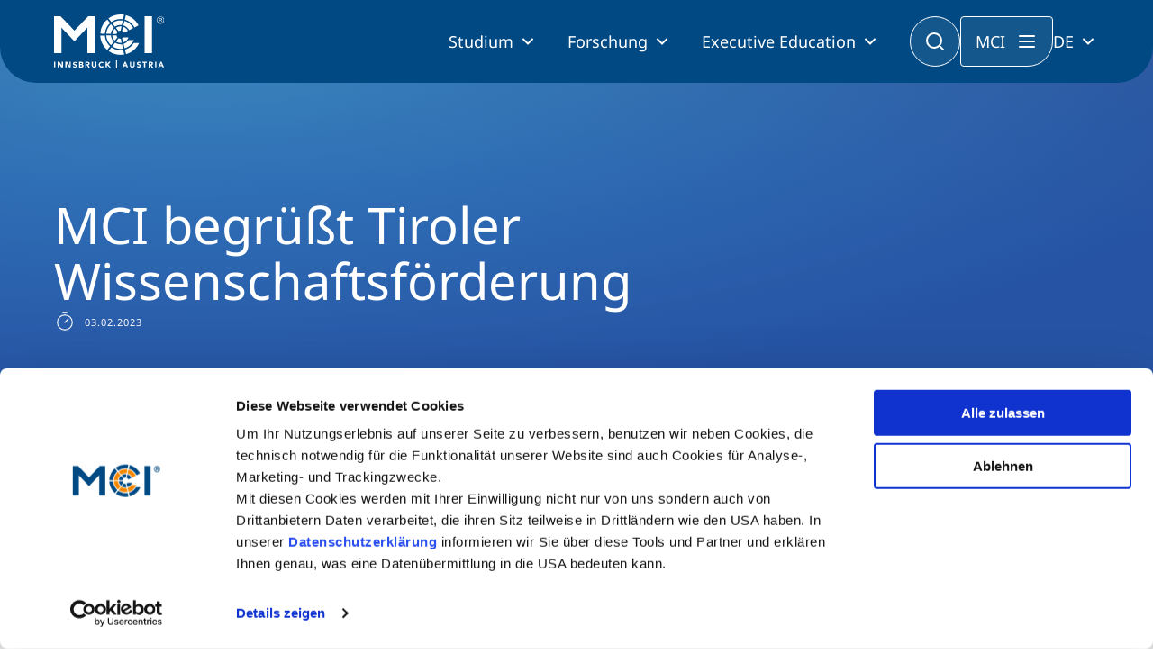

--- FILE ---
content_type: text/html; charset=utf-8
request_url: https://www.mci.edu/de/medien/news/4787-mci-begruesst-tiroler-wissenschaftsfoerderung
body_size: 11654
content:
<!DOCTYPE html><html lang=de dir=ltr><head><link rel=stylesheet href=/media/com_jchoptimize/cache/css/d0cdca331ef3da08c364fabfe8aae04e1b906d9b3d9f904d3fc97c4522a51d91.css><meta charset=utf-8><meta name=twitter:card content=summary_large_image><meta name=twitter:site content=@MCI_Innsbruck><meta name=twitter:creator content=@MCI_Innsbruck><meta name=twitter:title content="MCI begrüßt Tiroler Wissenschaftsförderung"><meta name=twitter:description content="Land Tirol stellt Wissenschaftsförderung 2023-2027 auf neue Beine | Bereits für 2023 stehen 8,6 Mio. Euro zur Verfügung  |  Chancen für Forschung, Technologie, Innovation und Start-ups"><meta name=twitter:image content=https://www.mci.edu/images/News/Presse/2022/20220504_-_CHE_Ranking_22/211123-MCI-I-Herbst-Winter-Nordkette-3.jpg><meta name=name content="MCI begrüßt Tiroler Wissenschaftsförderung"><meta name=author content="Patricia Pichler"><meta name=image content=https://www.mci.edu/images/News/Presse/2022/20220504_-_CHE_Ranking_22/211123-MCI-I-Herbst-Winter-Nordkette-3.jpg><meta name=viewport content="width=device-width, initial-scale=1"><meta property=og:locale content=de_DE><meta property=og:site_name content="MCI Innsbruck"><meta property=og:title content="MCI begrüßt Tiroler Wissenschaftsförderung"><meta property=og:type content=article><meta property=article:published_time content=2023-02-02T15:05:13+00:00><meta property=article:modified_time content=2024-07-16T15:44:38+00:00><meta property=article:author content=MCInnsbruck><meta property=article:section content=Pressenews><meta property=og:url content=https://www.mci.edu/de/medien/news/4787-mci-begruesst-tiroler-wissenschaftsfoerderung><meta property=og:description content="Land Tirol stellt Wissenschaftsförderung 2023-2027 auf neue Beine | Bereits für 2023 stehen 8,6 Mio. Euro zur Verfügung  |  Chancen für Forschung, Technologie, Innovation und Start-ups"><meta property=og:image content=https://www.mci.edu/images/News/Presse/2022/20220504_-_CHE_Ranking_22/211123-MCI-I-Herbst-Winter-Nordkette-3.jpg><meta name=description content="Land Tirol stellt Wissenschaftsförderung 2023-2027 auf neue Beine | Bereits für 2023 stehen 8,6 Mio. Euro zur Verfügung  |  Chancen für Forschung, Technologie, Innovation und Start-ups"><meta name=generator content="Joomla! - Open Source Content Management"><link rel=preload as=style onload="this.rel='stylesheet'" href=/media/com_jchoptimize/cache/css/d0cdca331ef3da08c364fabfe8aae04e1d4c4f559a1692174861bb03379b13e7.css media=all><title>MCI begrüßt Tiroler Wissenschaftsförderung - MCI Innsbruck</title><link href=/templates/mci/images/favicon.ico rel=icon type=image/x-icon><link href=https://www.mci.edu/de/medien/news/4787-mci-begruesst-tiroler-wissenschaftsfoerderung rel=alternate hreflang=de><link href=https://www.mci.edu/en/media-en/news/4790-mci-begruesst-tiroler-wissenschaftsfoerderung-en rel=alternate hreflang=en><link href=/favicon.ico rel=icon type=image/vnd.microsoft.icon> <script type=application/json class="joomla-script-options new">{"system.paths":{"root":"","rootFull":"https://www.mci.edu/","base":"","baseFull":"https://www.mci.edu/"},"csrf.token":"6abeba36c697a5b0f70c01ead7cfe2bf"}</script> <script type=application/ld+json>{"@context":"https://schema.org","@type":"BreadcrumbList","@id":"https://www.mci.edu/#/schema/BreadcrumbList/604","itemListElement":[{"@type":"ListItem","position":1,"item":{"@id":"https://www.mci.edu/de/","name":"Startseite"}},{"@type":"ListItem","position":2,"item":{"@id":"#","name":"Medien"}},{"@type":"ListItem","position":3,"item":{"@id":"https://www.mci.edu/de/medien/news","name":"News"}},{"@type":"ListItem","position":4,"item":{"name":"MCI begrüßt Tiroler Wissenschaftsförderung"}}]}</script><link href=https://www.mci.edu/de/medien/news/4787-mci-begruesst-tiroler-wissenschaftsfoerderung rel=alternate hreflang=x-default><link rel=canonical href=https://www.mci.edu/de/medien/news/4787-mci-begruesst-tiroler-wissenschaftsfoerderung /></head><body class="site view-article layout-blog task-none itemid-518" data-bs-theme=light><noscript><iframe src="https://www.googletagmanager.com/ns.html?id=GTM-5N9DL53" height=0 width=0 style=display:none;visibility:hidden></iframe></noscript><header> <nav><div class=container><div class=nav__placeholder></div><div class="nav__background js-nav-background"></div><nav class="nav js-nav"><div class=nav__inner> <a href=/ class=nav__logo> <img src="/templates/mci/images/logo.svg?v=n" alt="MCI - Innsbruck, Austria" class=nav__logo-desktop> <img src="/templates/mci/images/logo.svg?v=n" alt="MCI - Innsbruck, Austria" class=nav__logo-mobile> </a> <div class=nav__content><div class=nav__language-mobile> <select onchange="window.location.href = this.value;"> <option value=/de/medien/news/4787-mci-begruesst-tiroler-wissenschaftsfoerderung selected>DE</option><option value=/en/media-en/news/4790-mci-begruesst-tiroler-wissenschaftsfoerderung-en>EN</option> </select> </div><button class="button button--secondary button--icon nav__button-close js-nav-button-close"><span class=hidden>CLOSE</span></button><ul class=nav__primary> <li class="nav__primary-item js-nav-primary-item item-1448 dropdown has-children level-1"> <button class="nav__primary-item-main js-nav-primary-item-main"> Studium </button><ul class="nav__secondary js-nav-secondary"><button class="button button--secondary button-icon--outline button--icon nav__button-mobile-back js-nav-secondary-back"></button><div class="nav__mobile-title js-nav-secondary-back">Studium</div><div class="nav__secondary-inner js-nav-secondary-inner"><li class="nav__secondary-item js-nav-secondary-item item-1450 level-2" data-index=1450><div class="nav__secondary-item-content "><a href=/de/studium/bachelor class=" nav-link dropdown-item">Bachelor<div class=nav__secondary-item-description>Wirtschaft & Gesellschaft<br />Technologie & Life Sciences</div></a></div></li><li class="nav__secondary-item js-nav-secondary-item item-1449 level-2" data-index=1449><div class="nav__secondary-item-content "><a href=/de/studium/master class=" nav-link dropdown-item">Master<div class=nav__secondary-item-description>Wirtschaft & Gesellschaft<br />Technologie & Life Sciences</div></a></div></li><li class="nav__secondary-item js-nav-secondary-item item-1451 level-2" data-index=1451><div class="nav__secondary-item-content "><a href=/de/studium/berufsbegleitend-studieren class=" nav-link dropdown-item">Berufsbegleitend studieren<div class=nav__secondary-item-description>Ein Studium, das zu Ihnen passt</div></a></div></li><li class="nav__secondary-item js-nav-secondary-item item-1452 level-2" data-index=1452><div class="nav__secondary-item-content "><a href=/de/studium/international-studieren class=" nav-link dropdown-item">International studieren<div class=nav__secondary-item-description>An über 300 Partneruniversitäten</div></a></li><div class=nav__secondary-menu-buttons> <a href=/de/studium/erstinfo-und-beratung class="button button--secondary button--centered button--full-width"> <i class="icon icon-icon-chats-teardrop"></i> Studienberatung </a> <a href=/de/studium/study-finder class="button button--centered button--bordered button--full-width"> <i class="icon icon-icon-student"></i> Study Finder Bachelor/Master </a> </div></div></ul></li><li class="nav__primary-item js-nav-primary-item item-122 dropdown has-children level-1"> <button class="nav__primary-item-main js-nav-primary-item-main"> Forschung </button><ul class="nav__secondary js-nav-secondary"><button class="button button--secondary button-icon--outline button--icon nav__button-mobile-back js-nav-secondary-back"></button><div class="nav__mobile-title js-nav-secondary-back">Forschung</div><div class="nav__secondary-inner js-nav-secondary-inner"><li class="nav__secondary-item js-nav-secondary-item item-955 dropdown has-children level-2" data-index=955><div class="nav__secondary-item-content has-children">Wirtschaft &amp; Gesellschaft<ul class="nav__tertiary js-nav-tertiary" data-index=955 "><div class=nav__tertiary-inner><div class="nav__tertiary-title js-nav-tertiary-back"> Wirtschaft &amp; Gesellschaft </div><div class=nav__tertiary-items><li class="nav__tertiary-item item-961 has-children level-3"><a href=/de/forschung/schwerpunkte/digital-transformation class=" nav-link dropdown-toggle" data-bs-toggle=dropdown role=button aria-expanded=false>Digital Transformation</a></li><li class="nav__tertiary-item item-965 has-children level-3"><a href=/de/forschung/schwerpunkte/entrepreneurship class=" nav-link dropdown-toggle" data-bs-toggle=dropdown role=button aria-expanded=false>Entrepreneurship</a></li><li class="nav__tertiary-item item-963 has-children level-3"><a href=/de/forschung/schwerpunkte/family-business class=" nav-link dropdown-toggle" data-bs-toggle=dropdown role=button aria-expanded=false>Family Business</a></li><li class="nav__tertiary-item item-962 has-children level-3"><a href=/de/forschung/schwerpunkte/responsibility-sustainability class=" nav-link dropdown-toggle" data-bs-toggle=dropdown role=button aria-expanded=false>Responsibility &amp; Sustainability</a></li><li class="nav__tertiary-item item-964 has-children level-3"><a href=/de/forschung/schwerpunkte/social-health-care-services class=" nav-link dropdown-toggle" data-bs-toggle=dropdown role=button aria-expanded=false>Social &amp; Health Care Services</a></li><li class="nav__tertiary-item item-966 has-children level-3"><a href=/de/forschung/schwerpunkte/tourism class=" nav-link dropdown-toggle" data-bs-toggle=dropdown role=button aria-expanded=false>Tourism</a></li><li class="nav__tertiary-item item-1113 has-children level-3"><a href=/de/forschung/schwerpunkte/university-output-impact class=" nav-link dropdown-toggle" data-bs-toggle=dropdown role=button aria-expanded=false>University, Output &amp; Impact</a></li></div></ul></li><li class="nav__secondary-item js-nav-secondary-item item-954 dropdown has-children level-2" data-index=954><div class="nav__secondary-item-content has-children">Technologie &amp; Life Sciences<ul class="nav__tertiary js-nav-tertiary" data-index=954 "><div class=nav__tertiary-inner><div class="nav__tertiary-title js-nav-tertiary-back"> Technologie &amp; Life Sciences </div><div class=nav__tertiary-items><li class="nav__tertiary-item item-956 has-children level-3"><a href=/de/forschung/schwerpunkte/electronics class=" nav-link dropdown-toggle" data-bs-toggle=dropdown role=button aria-expanded=false>Electronics &amp; Data Analytics</a></li><li class="nav__tertiary-item item-957 has-children level-3"><a href=/de/forschung/schwerpunkte/energy-process-technologies class=" nav-link dropdown-toggle" data-bs-toggle=dropdown role=button aria-expanded=false>Energy &amp; Process Technologies</a></li><li class="nav__tertiary-item item-958 has-children level-3"><a href=/de/forschung/schwerpunkte/fluids-mechanics class=" nav-link dropdown-toggle" data-bs-toggle=dropdown role=button aria-expanded=false>Fluids &amp; Mechanics</a></li><li class="nav__tertiary-item item-959 has-children level-3"><a href=/de/forschung/schwerpunkte/food-science-biotechnology class=" nav-link dropdown-toggle" data-bs-toggle=dropdown role=button aria-expanded=false>Food Science &amp; Biotechnology</a></li><li class="nav__tertiary-item item-1001 has-children level-3"><a href=/de/forschung/schwerpunkte/health-tech class=" nav-link dropdown-toggle" data-bs-toggle=dropdown role=button aria-expanded=false>Health Tech</a></li><li class="nav__tertiary-item item-960 has-children level-3"><a href=/de/forschung/schwerpunkte/smart-production-organization class=" nav-link dropdown-toggle" data-bs-toggle=dropdown role=button aria-expanded=false>Smart Production &amp; Organization</a></li><li class="nav__tertiary-item item-1114 level-3"><a href=/de/forschung/schwerpunkte/university-output-impact class=" nav-link">University, Output &amp; Impact</a></li></div></ul></li><li class="nav__secondary-item js-nav-secondary-item item-1537 level-2" data-index=1537><div class="nav__secondary-item-content "><a href=/de/forschung/doktorat class=" nav-link dropdown-item">Doktorat</a></div></li><li class="nav__secondary-item js-nav-secondary-item item-969 level-2" data-index=969><div class="nav__secondary-item-content "><a href=/de/forschung#kooperationsmoeglichkeiten class=" nav-link dropdown-item">Kooperationsmöglichkeiten</a></div></li><li class="nav__secondary-item js-nav-secondary-item item-968 level-2" data-index=968><div class="nav__secondary-item-content "><a href=/de/forschung/entrepreneurship-start-ups class=" nav-link dropdown-item">Entrepreneurship &amp; Start-ups</a></li><div class=nav__secondary-menu-buttons> <a href=/de/forschung class="button button--secondary button--centered button--full-width"> Forschung am MCI </a> </div></div></ul></li><li class="nav__primary-item js-nav-primary-item item-309 dropdown has-children level-1"> <button class="nav__primary-item-main js-nav-primary-item-main"> Executive Education </button><ul class="nav__secondary js-nav-secondary"><button class="button button--secondary button-icon--outline button--icon nav__button-mobile-back js-nav-secondary-back"></button><div class="nav__mobile-title js-nav-secondary-back">Executive Education</div><div class="nav__secondary-inner js-nav-secondary-inner"><li class="nav__secondary-item js-nav-secondary-item item-648 level-2" data-index=648><div class="nav__secondary-item-content "><a href=/de/studium/doktoratsprogramme class=" nav-link dropdown-item">Doktoratsprogramme<div class=nav__secondary-item-description>PhD | DBA</div></a></div></li><li class="nav__secondary-item js-nav-secondary-item item-397 level-2" data-index=397><div class="nav__secondary-item-content "><a href=/de/studium/executive-master class=" nav-link dropdown-item">Executive Master<div class=nav__secondary-item-description>MBA | MSC | LL. M.</div></a></div></li><li class="nav__secondary-item js-nav-secondary-item item-1152 level-2" data-index=1152><div class="nav__secondary-item-content "><a href=/de/weiterbildung/mci-estudy class=" nav-link dropdown-item">MCI eStudy</a></div></li><li class="nav__secondary-item js-nav-secondary-item item-328 level-2" data-index=328><div class="nav__secondary-item-content "><a href=/de/weiterbildung/zertifikats-lehrgaenge class=" nav-link dropdown-item">Zertifikats-Lehrgänge</a></div></li><li class="nav__secondary-item js-nav-secondary-item item-329 level-2" data-index=329><div class="nav__secondary-item-content "><a href=/de/weiterbildung/seminare class=" nav-link dropdown-item">Management-Seminare</a></div></li><li class="nav__secondary-item js-nav-secondary-item item-1849 level-2" data-index=1849><div class="nav__secondary-item-content "><a href=/de/weiterbildung/masterclasses class=" nav-link dropdown-item">Masterclasses</a></div></li><li class="nav__secondary-item js-nav-secondary-item item-637 level-2" data-index=637><div class="nav__secondary-item-content "><a href=/de/weiterbildung/technische-weiterbildung class=" nav-link dropdown-item">Technische Weiterbildung</a></div></li><li class="nav__secondary-item js-nav-secondary-item item-766 level-2" data-index=766><div class="nav__secondary-item-content "><a href=/de/weiterbildung/massgeschneiderte-programme class=" nav-link dropdown-item">Maßgeschneiderte Programme</a></li><div class=nav__secondary-menu-buttons> <a href=/de/weiterbildung/executive-education-beratung class="button button--secondary button--centered button--full-width"> <i class="icon icon-icon-chats-teardrop"></i> Studienberatung </a> <a href=/de/weiterbildung/executive-education-finder class="button button--centered button--bordered button--full-width"> <i class="icon icon-icon-student"></i> Executive Education Finder </a> </div></div></ul></li> </ul><div class="nav__menu js-nav-menu"><div class=nav__menu-inner> <button class="button button--secondary button--icon nav__menu-close js-nav-menu-close"><span class=hidden>CLOSE</span></button><ul class=nav__menu-primary> <li class="nav__menu-primary-item js-nav-menu-primary-item js-nav-primary-item item-128 dropdown has-children level-1"> <button class="nav__menu-primary-item-content js-nav-menu-primary-item-button"> Hochschule </button><ul class=nav__menu-secondary><button class="button button--secondary button-icon--outline button--icon nav__button-mobile-back js-nav-secondary-back"><span class=hidden>BACK</button><div class="nav__mobile-title js-nav-secondary-back"></div><li class="nav__menu-secondary-item js-nav-menu-secondary-item item-129 dropdown has-children level-2" data-index=129> <button class="nav__menu-secondary-item-content has-children js-nav-menu-secondary-item-button seperator"> Über Uns </button><ul class=nav__menu-tertiary data-index=129 "><button class="button button--secondary button-icon--outline button--icon nav__button-mobile-back js-nav-menu-tertiary-back"><span class=hidden>BACK</span></button><li class="nav__tertiary-item item-514 has-children level-3"><a href=/de/hochschule/das-mci/ueber-uns class=nav-link>Profil</a></li><li class="nav__tertiary-item item-178 has-children level-3"><a href=/de/hochschule/das-mci/ueber-uns-akkreditierungen class=nav-link>Akkreditierungen</a></li><li class="nav__tertiary-item item-218 level-3"><a href=/de/hochschule/das-mci/umfragen-und-rankings class=nav-link>Umfragen &amp; Rankings</a></li><li class="nav__tertiary-item item-806 level-3"><a href=/de/hochschule/das-mci/mci-adivsory-board class=nav-link>MCI Advisory Board</a></li><li class="nav__tertiary-item item-130 level-3"><a href=/de/hochschule/das-mci/team-faculty class=nav-link>Team &amp; Faculty</a></li><li class="nav__tertiary-item item-871 level-3"><a href=/de/hochschule/das-mci/moderne-lehre class=nav-link>Innovative Lehre</a></li><li class="nav__tertiary-item item-131 level-3"><a href=/de/hochschule/das-mci/campus class=nav-link>Campus</a></li><li class="nav__tertiary-item item-1120 level-3"><a href=/de/hochschule/das-mci/ulysseus class=nav-link>Ulysseus</a></li></ul></li><li class="nav__menu-secondary-item js-nav-menu-secondary-item item-126 dropdown has-children level-2" data-index=126> <button class="nav__menu-secondary-item-content has-children js-nav-menu-secondary-item-button seperator"> Karriere </button><ul class=nav__menu-tertiary data-index=126 "><button class="button button--secondary button-icon--outline button--icon nav__button-mobile-back js-nav-menu-tertiary-back"><span class=hidden>BACK</span></button><li class="nav__tertiary-item item-406 has-children level-3"><a href=/de/hochschule/karriere/arbeiten-am-mci class=nav-link>Arbeiten am MCI</a></li><li class="nav__tertiary-item item-177 level-3"><a href=https://recruiting.mci.edu class=nav-link>Offene Stellen</a></li></ul></li><li class="nav__menu-secondary-item js-nav-menu-secondary-item item-139 dropdown has-children level-2" data-index=139> <button class="nav__menu-secondary-item-content has-children js-nav-menu-secondary-item-button seperator"> Partnerschaften </button><ul class=nav__menu-tertiary data-index=139 "><button class="button button--secondary button-icon--outline button--icon nav__button-mobile-back js-nav-menu-tertiary-back"><span class=hidden>BACK</span></button><li class="nav__tertiary-item item-305 level-3"><a href=/de/hochschule/partner/unternehmen class=nav-link>Unternehmen</a></li><li class="nav__tertiary-item item-306 level-3"><a href=/de/hochschule/partner/hochschulen class=nav-link>Hochschulen</a></li><li class="nav__tertiary-item item-307 level-3"><a href=/de/hochschule/partner/schulen class=nav-link>Schulen</a></li><li class="nav__tertiary-item item-321 level-3"><a href=/de/hochschule/partner/sponsorings class=nav-link>Sponsorings</a></li></ul></li><li class="nav__menu-secondary-item js-nav-menu-secondary-item item-1473 dropdown has-children level-2" data-index=1473> <button class="nav__menu-secondary-item-content has-children js-nav-menu-secondary-item-button seperator"> Medien </button><ul class=nav__menu-tertiary data-index=1473 "><button class="button button--secondary button-icon--outline button--icon nav__button-mobile-back js-nav-menu-tertiary-back"><span class=hidden>BACK</span></button><li class="nav__tertiary-item item-643 level-3"><a href=/de/hochschule/medien/presse class=nav-link>Presse</a></li><li class="nav__tertiary-item item-1474 level-3"><a href=/de/medien/logos-bilder class=nav-link>Logos &amp; Bilder</a></li></ul></li><li class="nav__menu-secondary-item js-nav-menu-secondary-item item-136 level-2" data-index=136> <a href=/de/hochschule/shop class="nav__menu-secondary-item-content  js-nav-menu-secondary-item-button"> Shop </a> </li></ul></li><li class="nav__menu-primary-item js-nav-menu-primary-item js-nav-primary-item item-1455 dropdown has-children level-1"> <button class="nav__menu-primary-item-content js-nav-menu-primary-item-button"> MCI </button><ul class=nav__menu-secondary><button class="button button--secondary button-icon--outline button--icon nav__button-mobile-back js-nav-secondary-back"><span class=hidden>BACK</button><div class="nav__mobile-title js-nav-secondary-back"></div><li class="nav__menu-secondary-item js-nav-menu-secondary-item item-1128 level-2" data-index=1128> <a href=/de/warum-mci/attraktivitaet class="nav__menu-secondary-item-content  js-nav-menu-secondary-item-button"> Attraktivität </a> </li><li class="nav__menu-secondary-item js-nav-menu-secondary-item item-1457 level-2" data-index=1457> <a href=/de/warum-mci/innsbruck-austria class="nav__menu-secondary-item-content  js-nav-menu-secondary-item-button"> Innsbruck | Austria </a> </li><li class="nav__menu-secondary-item js-nav-menu-secondary-item item-219 level-2" data-index=219> <a href=/de/warum-mci/qualitaet-und-exzellenz class="nav__menu-secondary-item-content  js-nav-menu-secondary-item-button"> Qualität &amp; Exzellenz </a> </li><li class="nav__menu-secondary-item js-nav-menu-secondary-item item-1122 level-2" data-index=1122> <a href=/de/studium/international-studieren class="nav__menu-secondary-item-content  js-nav-menu-secondary-item-button"> Internationalität </a> </li><li class="nav__menu-secondary-item js-nav-menu-secondary-item item-1049 level-2" data-index=1049> <a href=/de/warum-mci/diversity class="nav__menu-secondary-item-content  js-nav-menu-secondary-item-button"> Diversity </a> </li><li class="nav__menu-secondary-item js-nav-menu-secondary-item item-1137 level-2" data-index=1137> <a href=/de/warum-mci/responsibility class="nav__menu-secondary-item-content  js-nav-menu-secondary-item-button"> Responsibility </a> </li></ul></li><li class="nav__menu-primary-item js-nav-menu-primary-item js-nav-primary-item item-1458 dropdown has-children level-1"> <button class="nav__menu-primary-item-content js-nav-menu-primary-item-button"> Studium </button><ul class=nav__menu-secondary><button class="button button--secondary button-icon--outline button--icon nav__button-mobile-back js-nav-secondary-back"><span class=hidden>BACK</button><div class="nav__mobile-title js-nav-secondary-back"></div><li class="nav__menu-secondary-item js-nav-menu-secondary-item item-313 level-2" data-index=313> <a href=/de/studium/erstinfo-und-beratung class="nav__menu-secondary-item-content  js-nav-menu-secondary-item-button"> Studienberatung </a> </li><li class="nav__menu-secondary-item js-nav-menu-secondary-item item-1459 level-2" data-index=1459> <a href=/de/studium-am-mci/bewerbung-zulassung class="nav__menu-secondary-item-content  js-nav-menu-secondary-item-button"> Bewerbung &amp; Zulassung </a> </li><li class="nav__menu-secondary-item js-nav-menu-secondary-item item-134 dropdown has-children level-2" data-index=134> <button class="nav__menu-secondary-item-content has-children js-nav-menu-secondary-item-button seperator"> Services </button><ul class=nav__menu-tertiary data-index=134 "><button class="button button--secondary button-icon--outline button--icon nav__button-mobile-back js-nav-menu-tertiary-back"><span class=hidden>BACK</span></button><li class="nav__tertiary-item item-1467 level-3"><a href=/de/studium-am-mci/services/stipendien-foerderungen class=nav-link>Stipendien &amp; Förderungen</a></li><li class="nav__tertiary-item item-1468 level-3"><a href=/de/studium-am-mci/services/wohnen-student-life class=nav-link>Wohnen &amp; Student Life</a></li><li class="nav__tertiary-item item-1470 level-3"><a href=/de/studium-am-mci/services/persoenliche-entwicklung class=nav-link>Persönliche Entwicklung</a></li><li class="nav__tertiary-item item-1681 level-3"><a href=/de/studium-am-mci/services/bibliothek class=nav-link>Bibliothek</a></li><li class="nav__tertiary-item item-1469 level-3"><a href=/de/studium-am-mci/services/student-support class=nav-link>Student Support </a></li><li class="nav__tertiary-item item-1471 level-3"><a href=/de/studium-am-mci/services/berufseinstieg-karriere class=nav-link>Berufseinstieg &amp; Karriere</a></li><li class="nav__tertiary-item item-1472 level-3"><a href=/de/forschung/entrepreneurship-start-ups class=nav-link>Entrepreneurship &amp; Start-ups</a></li><li class="nav__tertiary-item item-1307 level-3"><a href=/de/studium-am-mci/services/mci-college-teams class=nav-link>MCI College Teams</a></li></ul></li><li class="nav__menu-secondary-item js-nav-menu-secondary-item item-1460 dropdown has-children level-2" data-index=1460> <button class="nav__menu-secondary-item-content has-children js-nav-menu-secondary-item-button seperator"> Alumni </button><ul class=nav__menu-tertiary data-index=1460 "><button class="button button--secondary button-icon--outline button--icon nav__button-mobile-back js-nav-menu-tertiary-back"><span class=hidden>BACK</span></button><li class="nav__tertiary-item item-1677 level-3"><a href=/de/alumni/alumni-friends class=nav-link>Alumni &amp; Friends</a></li><li class="nav__tertiary-item item-1463 level-3"><a href=/de/alumni/events class=nav-link>Veranstaltungen</a></li><li class="nav__tertiary-item item-1464 level-3"><a href=/de/alumni/alumni-of-the-month class=nav-link>Alumni of the Month</a></li><li class="nav__tertiary-item item-1475 level-3"><a href=/de/alumni/success-stories class=nav-link>Success Stories</a></li><li class="nav__tertiary-item item-1678 level-3"><a href=https://www.mci4me.at/de/services/career-center/mci-mentoring-programm target=_blank rel="noopener noreferrer" class=nav-link>Alumni 4 Students</a></li><li class="nav__tertiary-item item-1786 level-3"><a href=/de/studium-am-mci/alumni-alias/alumni-chapter class=nav-link>Alumni Chapter</a></li></ul></li></ul></li><li class="nav__menu-primary-item js-nav-menu-primary-item js-nav-primary-item item-1535 dropdown has-children level-1"> <button class="nav__menu-primary-item-content js-nav-menu-primary-item-button"> Unternehmertum </button><ul class=nav__menu-secondary><button class="button button--secondary button-icon--outline button--icon nav__button-mobile-back js-nav-secondary-back"><span class=hidden>BACK</button><div class="nav__mobile-title js-nav-secondary-back"></div><li class="nav__menu-secondary-item js-nav-menu-secondary-item item-1536 level-2" data-index=1536> <a href=/de/forschung/entrepreneurship-start-ups class="nav__menu-secondary-item-content  js-nav-menu-secondary-item-button"> Entrepreneurship &amp; Start-ups </a> </li><li class="nav__menu-secondary-item js-nav-menu-secondary-item item-124 level-2" data-index=124> <a href=/de/unternehmertum-am-mci/praxis class="nav__menu-secondary-item-content  js-nav-menu-secondary-item-button"> Praxis &amp; Kooperation </a> </li></ul></li></ul><ul class=nav__menu-links> <li class="nav__menu-link item-1476"><a href=/de/events class=nav-link>Veranstaltungen</a></li><li class="nav__menu-link item-138 parent"><a href=/de/alumni/alumni-friends class=nav-link>Alumni</a></li><li class="nav__menu-link item-1466"><a href=/de/hochschule/das-mci/team-faculty class=nav-link>Team &amp; Faculty</a></li><li class="nav__menu-link item-1461 current active"><a href=/de/medien/news class=nav-link>News</a></li></ul></div></div></div><button class="nav__search-button js-nav-search-button"><span class=hidden>Suche</span></button> <button class="nav__menu-button js-nav-menu-open">MCI</button><div class=nav__language> <button class=js-nav-language-button> DE </button><div class="nav__language-menu js-nav-language-menu"> <a href=/de/medien/news/4787-mci-begruesst-tiroler-wissenschaftsfoerderung class="nav__language-menu-item is-selected">Deutsch</a><a href=/en/media-en/news/4790-mci-begruesst-tiroler-wissenschaftsfoerderung-en>English</a> </div></div><button class="nav__button-mobile js-nav-button-mobile"><span class=hidden>MENU</span></button> </div> </nav><form class="nav__search js-nav-search" action=/de/suche> <input type=text name=q placeholder="Suche nach Stichworten"> <button type=submit class=nav__search-submit></button> <button type=button class="nav__search-close js-nav-search-close"></button> </form> </div> </nav> </header> <main><div class="com-content-article theme-dark item-page" itemscope itemtype=https://schema.org/Article><meta itemprop=inLanguage content=de><nav aria-label=Breadcrumbs><ol class=breadcrumb> <li class="breadcrumb-item is-home"><a href=/de/ class=pathway></a></li><li class=breadcrumb-item><a href=# class=pathway><span>Medien</span></a></li><li class=breadcrumb-item><a href=/de/medien/news class=pathway><span>News</span></a></li><li class="breadcrumb-item active"><span>MCI begrüßt Tiroler Wissenschaftsförderung</span></li> </ol> </nav> <header class="header-default header-default--large"><div class=header-default__content><div class=header-default__text><h1 class=header-default__title> MCI begrüßt Tiroler Wissenschaftsförderung </h1><div class=header-default__date> <img src=/templates/mci/images/icons/icon-timer.svg alt=Date loading=lazy> 03.02.2023 </div><div class=header-default__tags> </div> </div> </header><div itemprop=articleBody class=com-content-article__body><div id=sp-page-builder class="sp-page-builder sppb-article-page-wrapper"><div class=page-content><section id=news-box-first class=sppb-section><div class=container><div class=row><div class="row-column  " id=column-wrap-id-bedb75ce-d105-47a4-b849-0e7cbcbde292><div id=column-id-bedb75ce-d105-47a4-b849-0e7cbcbde292 class="column "><div class=column-addons><div id=sppb-addon-wrapper-91445c20-e4a2-4268-b31c-416d1cb570b0 class="sppb-addon-wrapper  addon-root-text-block"><div id=sppb-addon-91445c20-e4a2-4268-b31c-416d1cb570b0 class="clearfix  "><div class="text-block editor full-width text- "><h3 class=sppb-addon-title>Land Tirol stellt Wissenschaftsförderung 2023-2027 auf neue Beine | Bereits für 2023 stehen 8,6 Mio. Euro zur Verfügung | Chancen für Forschung, Technologie, Innovation und Start-ups </h3><p>Mit beinahe 40.000 Studierenden und 11.000 Beschäftigten bilden die 8 Tiroler Hochschulen nicht nur einen wesentlichen Wirtschaftsfaktor, sondern sind ein kraftvoller Innovationsmotor für den Wissenschafts-, Bildungs- und Technologiestandort. Um dieses Potenzial noch besser zu heben, hat die Tiroler Landesregierung soeben das neue Tiroler Wissenschaftsförderprogramm beschlossen, was vom MCI mit großer Begeisterung begrüßt wird.<br></p><p style="text-align: left;"><em>„Wir freuen uns sehr über diese mutige Initiative des Landes Tirol“</em>, zeigt sich MCI-Rektor <strong>Andreas Altmann</strong> erfreut. <em>„Als Unternehmerische Hochschule® werden wir alles tun, um die neuen Möglichkeiten zu nützen und den Standort nach vorne zu bringen.“<br></em></p><p style="text-align: left;"><strong>Michael Kraxner</strong>, Leiter Forschung &amp; Technologietransfer am MCI, ergänzt: <em>„Ich sehe in jeder einzelnen Programmschiene große Potenziale, um neue Technologien, Verfahren, Produkte und Geschäftsmodelle zu entwickeln sowie bestehende zu optimieren.“</em></p><p style="text-align: left;">In eine ähnliche Kerbe schlägt auch <strong>Anita Zehrer,</strong> Leiterin des Zentrums Familienunternehmen und Forschungsleiterin für den Bereich Wirtschaft &amp; Gesellschaft am MCI: <em>„Unsere Forschung fokussiert über den Erkenntnisgewinn hinaus auf konkrete Problemlösungen im Zusammenwirken mit Unternehmen und Nonprofit-Organisationen. Die neue Tiroler Wissenschaftsförderung setzt genau hier an und ist der Schlüssel zu Wachstum, Wohlstand und Beschäftigung.“<br><br></em></p><p style="text-align: left;"><strong>Programmschienen der Tiroler Wissenschaftsförderung 2023-2027:</strong></p><ul class=ul-base><li><p><strong>Nachwuchsforschungsprojekte: </strong>bis zu 100.000,- Euro pro Vorhaben, bis zu 100 Prozent Förderung für wissenschaftliche Projekte</p></li><li><p><strong>Kongresse / Tagungen / Symposien / Vortragende:</strong> bis zu 10.000,- Euro pro Veranstaltung zur wissenschaftlichen Vernetzung</p></li><li><p><strong>Industrienahe Dissertationen:</strong> bis zu 10 Dissertationsstellen pro Jahr an Tiroler Hochschulen an der Schnittstelle von Wissenschaft und Wirtschaft</p></li><li><p><strong>Matching Funds: </strong>Kofinanzierung von durch den Österreichischen Forschungsfonds FWF positiv begutachteten Forschungsprojekten, die vom FWF aufgrund der budgetären Lage nicht gefördert werden können (gem. mit der Nationalstiftung); insgesamt bis zu 1.000.000,- Euro<br></p></li></ul><p style="text-align: left;">„<em>Namens des MCI und unserer Stakeholder kann ich allen Mitgliedern der Landesregierung und ergänzend Mitwirkenden zur neuen Wissenschaftsförderung nur gratulieren. Davon profitieren alle 8 Tiroler Hochschulen in hohem Maße. Mein ausdrücklicher Dank gilt neben Landeshauptmann </em><strong><em>Anton Mattle</em></strong><em> und LHStv </em><strong><em>Georg Dornauer</em></strong><em> insbesondere der Tiroler Wissenschaftslandesrätin </em><strong><em>Cornelia Hagele</em></strong><em> sowie ihren Kolleginnen und Kollegen der Nachbarressorts“,</em> zeigt sich Rektor <strong>Andreas Altmann </strong>beeindruckt.</p></div></div></div><div id=sppb-addon-wrapper-f64e098c-2ad7-42f5-841e-65a88a754b9c class="sppb-addon-wrapper  addon-root-downloadimages"><div id=sppb-addon-f64e098c-2ad7-42f5-841e-65a88a754b9c class="clearfix  "><div class="content-news-wrapper image-download js-slide-show" data-id=f64e098c-2ad7-42f5-841e-65a88a754b9c><div class="js-slide-show-item " data-index=1><div class=content-media__item-media> <img src=/images/News/Presse/2023/230130_-_eduniversal_2022/_resp/2210019_MCI-I-Web-1_640.jpg srcset="/images/News/Presse/2023/230130_-_eduniversal_2022/_resp/2210019_MCI-I-Web-1_640.jpg 640w" alt="MCI | Die Unternehmerische Hochschule® begrüßt die neue Tiroler Wissenschaftsförderung. ©MCI / Anna Geisler" loading=lazy> <div class=image_copyright></div></div><div class="download-description contact-card__links"> <a href=/images/News/Presse/2023/230130_-_eduniversal_2022/2210019_MCI-I-Web-1.jpg download> <span><i class="icon icon-icon-download"></i> Download</span> </a> </div></div><div class="js-slide-show-item " data-index=2><div class=content-media__item-media> <img src=/images/News/Presse/2023/230202_-_Wissenschaftsforderung/_resp/220708_BLT_Imagefotos-Web-66_640.jpg srcset="/images/News/Presse/2023/230202_-_Wissenschaftsforderung/_resp/220708_BLT_Imagefotos-Web-66_640.jpg 640w" alt="Die neue Tiroler Wissenschaftsförderung bietet innovative Chancen für Forschung und Technologie. ©MCI / Anna Geisler" loading=lazy> <div class=image_copyright></div></div><div class="download-description contact-card__links"> <a href=/images/News/Presse/2023/230202_-_Wissenschaftsforderung/220708_BLT_Imagefotos-Web-66.jpg download> <span><i class="icon icon-icon-download"></i> Download</span> </a> </div></div><div class="js-slide-show-item " data-index=3><div class=content-media__item-media> <img src=/images/News/Presse/2023/230202_-_Wissenschaftsforderung/Andreas-Altmann-25-1.jpg alt="MCI-Rektor Andreas Altmann ©MCI / Anna Geisler" loading=lazy> <div class=image_copyright></div></div><div class="download-description contact-card__links"> <a href=/images/News/Presse/2023/230202_-_Wissenschaftsforderung/Andreas-Altmann-25-1.jpg download> <span><i class="icon icon-icon-download"></i> Download</span> </a> </div></div><div class="js-slide-show-item " data-index=4><div class=content-media__item-media> <img src=/images/News/Presse/2023/230202_-_Wissenschaftsforderung/_resp/Michael_Kraxner_640.jpg srcset="/images/News/Presse/2023/230202_-_Wissenschaftsforderung/_resp/Michael_Kraxner_640.jpg 640w" alt="Michael Kraxner, Leiter Forschung & Technologietransfer am MCI ©MCI" loading=lazy> <div class=image_copyright></div></div><div class="download-description contact-card__links"> <a href=/images/News/Presse/2023/230202_-_Wissenschaftsforderung/Michael_Kraxner.jpg download> <span><i class="icon icon-icon-download"></i> Download</span> </a> </div></div><div class="js-slide-show-item " data-index=5><div class=content-media__item-media> <img src=/images/News/Presse/2023/230202_-_Wissenschaftsforderung/_resp/Anita_Zehrer-7_640.jpg srcset="/images/News/Presse/2023/230202_-_Wissenschaftsforderung/_resp/Anita_Zehrer-7_640.jpg 640w" alt="Anita Zehrer, Leiterin des Zentrums Familienunternehmen und Forschungsleiterin für den Bereich Wirtschaft & Gesellschaft am MCI ©MCI / Anna Geisler" loading=lazy> <div class=image_copyright></div></div><div class="download-description contact-card__links"> <a href=/images/News/Presse/2023/230202_-_Wissenschaftsforderung/Anita_Zehrer-7.jpg download> <span><i class="icon icon-icon-download"></i> Download</span> </a> </div></div><div class="js-slide-show-item " data-index=6><div class=content-media__item-media> <img src=/images/News/Presse/2023/230202_-_Wissenschaftsforderung/_resp/Mattle_DieFotografen_IFO2287a_640.jpg srcset="/images/News/Presse/2023/230202_-_Wissenschaftsforderung/_resp/Mattle_DieFotografen_IFO2287a_640.jpg 640w" alt="Tiroler Landeshauptmann Anton Mattle ©Land Tirol/Die Fotografen" loading=lazy> <div class=image_copyright></div></div><div class="download-description contact-card__links"> <a href=/images/News/Presse/2023/230202_-_Wissenschaftsforderung/Mattle_DieFotografen_IFO2287a.jpg download> <span><i class="icon icon-icon-download"></i> Download</span> </a> </div></div><div class="js-slide-show-item " data-index=7><div class=content-media__item-media> <img src=/images/News/Presse/2023/230202_-_Wissenschaftsforderung/_resp/Hagele_DieFotografen_IFO1975_640.jpg srcset="/images/News/Presse/2023/230202_-_Wissenschaftsforderung/_resp/Hagele_DieFotografen_IFO1975_640.jpg 640w" alt="Wissenschaftslandesrätin Cornelia Hagele ©Land Tirol/Die Fotografen" loading=lazy> <div class=image_copyright></div></div><div class="download-description contact-card__links"> <a href=/images/News/Presse/2023/230202_-_Wissenschaftsforderung/Hagele_DieFotografen_IFO1975.jpg download> <span><i class="icon icon-icon-download"></i> Download</span> </a> </div></div><div class="js-slide-show-item " data-index=8><div class=content-media__item-media> <img src=/images/News/Presse/2023/230202_-_Wissenschaftsforderung/_resp/Dornauer_DieFotografen_IFO2182_640.jpg srcset="/images/News/Presse/2023/230202_-_Wissenschaftsforderung/_resp/Dornauer_DieFotografen_IFO2182_640.jpg 640w" alt="Landeshauptmann-Stellvertreter Georg Dornauer ©Land Tirol/Die Fotografen" loading=lazy> <div class=image_copyright></div></div><div class="download-description contact-card__links"> <a href=/images/News/Presse/2023/230202_-_Wissenschaftsforderung/Dornauer_DieFotografen_IFO2182.jpg download> <span><i class="icon icon-icon-download"></i> Download</span> </a> </div></div></div><div class="overlay js-media-module-overlay" id=f64e098c-2ad7-42f5-841e-65a88a754b9c><div class="swiper overlay__swiper js-media-module-overlay-swiper swiper-initialized swiper-horizontal swiper-autoheight swiper-backface-hidden"><div class=swiper-wrapper><div class="swiper-slide js-media-module-overlay-item swiper-slide-active" data-index=1> <img src=/images/News/Presse/2023/230130_-_eduniversal_2022/2210019_MCI-I-Web-1.jpg srcset="/images/News/Presse/2023/230130_-_eduniversal_2022/_resp/2210019_MCI-I-Web-1_640.jpg 640w,/images/News/Presse/2023/230130_-_eduniversal_2022/_resp/2210019_MCI-I-Web-1_800.jpg 800w,/images/News/Presse/2023/230130_-_eduniversal_2022/_resp/2210019_MCI-I-Web-1_1024.jpg 1024w,/images/News/Presse/2023/230130_-_eduniversal_2022/2210019_MCI-I-Web-1.jpg 1800w" alt="" loading=lazy> <div class="swiper-no-swiping description"> </div> </div><div class="swiper-slide js-media-module-overlay-item swiper-slide-active" data-index=2> <img src=/images/News/Presse/2023/230202_-_Wissenschaftsforderung/220708_BLT_Imagefotos-Web-66.jpg srcset="/images/News/Presse/2023/230202_-_Wissenschaftsforderung/_resp/220708_BLT_Imagefotos-Web-66_640.jpg 640w,/images/News/Presse/2023/230202_-_Wissenschaftsforderung/_resp/220708_BLT_Imagefotos-Web-66_800.jpg 800w,/images/News/Presse/2023/230202_-_Wissenschaftsforderung/_resp/220708_BLT_Imagefotos-Web-66_1024.jpg 1024w,/images/News/Presse/2023/230202_-_Wissenschaftsforderung/220708_BLT_Imagefotos-Web-66.jpg 1800w" alt="" loading=lazy> <div class="swiper-no-swiping description"> Die neue Tiroler Wissenschaftsförderung bietet innovative Chancen für Forschung und Technologie. ©MCI / Anna Geisler </div></div><div class="swiper-slide js-media-module-overlay-item swiper-slide-active" data-index=3> <img src=/images/News/Presse/2023/230202_-_Wissenschaftsforderung/Andreas-Altmann-25-1.jpg srcset="/images/News/Presse/2023/230202_-_Wissenschaftsforderung/Andreas-Altmann-25-1.jpg 1800w" alt="" loading=lazy> <div class="swiper-no-swiping description"> MCI-Rektor Andreas Altmann ©MCI / Anna Geisler </div></div><div class="swiper-slide js-media-module-overlay-item swiper-slide-active" data-index=4> <img src=/images/News/Presse/2023/230202_-_Wissenschaftsforderung/Michael_Kraxner.jpg srcset="/images/News/Presse/2023/230202_-_Wissenschaftsforderung/_resp/Michael_Kraxner_640.jpg 640w,/images/News/Presse/2023/230202_-_Wissenschaftsforderung/_resp/Michael_Kraxner_800.jpg 800w,/images/News/Presse/2023/230202_-_Wissenschaftsforderung/_resp/Michael_Kraxner_1024.jpg 1024w,/images/News/Presse/2023/230202_-_Wissenschaftsforderung/Michael_Kraxner.jpg 1800w" alt="" loading=lazy> <div class="swiper-no-swiping description"> </div> </div><div class="swiper-slide js-media-module-overlay-item swiper-slide-active" data-index=5> <img src=/images/News/Presse/2023/230202_-_Wissenschaftsforderung/Anita_Zehrer-7.jpg srcset="/images/News/Presse/2023/230202_-_Wissenschaftsforderung/_resp/Anita_Zehrer-7_640.jpg 640w,/images/News/Presse/2023/230202_-_Wissenschaftsforderung/_resp/Anita_Zehrer-7_800.jpg 800w,/images/News/Presse/2023/230202_-_Wissenschaftsforderung/_resp/Anita_Zehrer-7_1024.jpg 1024w,/images/News/Presse/2023/230202_-_Wissenschaftsforderung/Anita_Zehrer-7.jpg 1800w" alt="" loading=lazy> <div class="swiper-no-swiping description"> Anita Zehrer, Leiterin des Zentrums Familienunternehmen und Forschungsleiterin für den Bereich Wirtschaft & Gesellschaft am MCI ©MCI / Anna Geisler </div></div><div class="swiper-slide js-media-module-overlay-item swiper-slide-active" data-index=6> <img src=/images/News/Presse/2023/230202_-_Wissenschaftsforderung/Mattle_DieFotografen_IFO2287a.jpg srcset="/images/News/Presse/2023/230202_-_Wissenschaftsforderung/_resp/Mattle_DieFotografen_IFO2287a_640.jpg 640w,/images/News/Presse/2023/230202_-_Wissenschaftsforderung/_resp/Mattle_DieFotografen_IFO2287a_800.jpg 800w,/images/News/Presse/2023/230202_-_Wissenschaftsforderung/_resp/Mattle_DieFotografen_IFO2287a_1024.jpg 1024w,/images/News/Presse/2023/230202_-_Wissenschaftsforderung/Mattle_DieFotografen_IFO2287a.jpg 1800w" alt="" loading=lazy> <div class="swiper-no-swiping description"> </div> </div><div class="swiper-slide js-media-module-overlay-item swiper-slide-active" data-index=7> <img src=/images/News/Presse/2023/230202_-_Wissenschaftsforderung/Hagele_DieFotografen_IFO1975.jpg srcset="/images/News/Presse/2023/230202_-_Wissenschaftsforderung/_resp/Hagele_DieFotografen_IFO1975_640.jpg 640w,/images/News/Presse/2023/230202_-_Wissenschaftsforderung/_resp/Hagele_DieFotografen_IFO1975_800.jpg 800w,/images/News/Presse/2023/230202_-_Wissenschaftsforderung/_resp/Hagele_DieFotografen_IFO1975_1024.jpg 1024w,/images/News/Presse/2023/230202_-_Wissenschaftsforderung/Hagele_DieFotografen_IFO1975.jpg 1800w" alt="" loading=lazy> <div class="swiper-no-swiping description"> Wissenschaftslandesrätin Cornelia Hagele ©Land Tirol/Die Fotografen </div></div><div class="swiper-slide js-media-module-overlay-item swiper-slide-active" data-index=8> <img src=/images/News/Presse/2023/230202_-_Wissenschaftsforderung/Dornauer_DieFotografen_IFO2182.jpg srcset="/images/News/Presse/2023/230202_-_Wissenschaftsforderung/_resp/Dornauer_DieFotografen_IFO2182_640.jpg 640w,/images/News/Presse/2023/230202_-_Wissenschaftsforderung/_resp/Dornauer_DieFotografen_IFO2182_800.jpg 800w,/images/News/Presse/2023/230202_-_Wissenschaftsforderung/_resp/Dornauer_DieFotografen_IFO2182_1024.jpg 1024w,/images/News/Presse/2023/230202_-_Wissenschaftsforderung/Dornauer_DieFotografen_IFO2182.jpg 1800w" alt="" loading=lazy> <div class="swiper-no-swiping description"> Landeshauptmann-Stellvertreter Georg Dornauer ©Land Tirol/Die Fotografen </div></div></div><button class="button button--icon overlay__close js-slideshow__overlay__close"></button> </div> <button class="swiper-button-prev js-swiper-button-prev"></button> <button class="swiper-button-next js-swiper-button-next swiper-button-disabled" disabled=""></button> </div> </div></div></div></div></div><div class="row-column  " id=column-wrap-id-d3f7ec63-e2a5-48ee-8bfc-c9fb7d513375><div id=column-id-d3f7ec63-e2a5-48ee-8bfc-c9fb7d513375 class="column  "><div class=column-addons><div id=sppb-addon-wrapper-96fba863-d75a-468f-927b-b69603e24d81 class="sppb-addon-wrapper  addon-root-lightboxgallery"><div id=sppb-addon-96fba863-d75a-468f-927b-b69603e24d81 class="clearfix  "><div class="media-module content-media--small js-media-module"><div class="media-module__items swiper js-media-module-swiper swiper-pagination-disabled swiper-initialized swiper-horizontal swiper-backface-hidden"><div class=swiper-wrapper><div class="swiper-slide media-module__item js-media-module-item swiper-slide-active aspect-16by9"><div class=media-module__item-media> <img src=/images/News/Presse/2022/20220504_-_CHE_Ranking_22/_resp/211123-MCI-I-Herbst-Winter-Nordkette-3_640.jpg srcset="/images/News/Presse/2022/20220504_-_CHE_Ranking_22/_resp/211123-MCI-I-Herbst-Winter-Nordkette-3_640.jpg 640w,/images/News/Presse/2022/20220504_-_CHE_Ranking_22/_resp/211123-MCI-I-Herbst-Winter-Nordkette-3_800.jpg 800w" alt="<p>MCI | Die Unternehmerische Hochschule® zeigt sich begeistert über die neue Tiroler Wissenschaftsförderung. ©MCI / Anna Geisler</p>" loading=lazy > <div class=image_copyright></div></div><div class=media-module__item-description><p>MCI | Die Unternehmerische Hochschule® zeigt sich begeistert über die neue Tiroler Wissenschaftsförderung. ©MCI / Anna Geisler</p></div></div></div><button class="swiper-button-prev js-swiper-button-prev"></button> <button class="swiper-button-next js-swiper-button-next swiper-button-disabled" disabled=""></button><div class="swiper-pagination js-swiper-pagination swiper-gallery-pagination"></div></div><div class="overlay js-media-module-overlay"><div class="swiper overlay__swiper js-media-module-overlay-swiper swiper-initialized swiper-horizontal swiper-autoheight swiper-backface-hidden"><div class=swiper-wrapper><div class="swiper-slide js-media-module-overlay-item swiper-slide-active" data-index=0> <img src=/images/News/Presse/2022/20220504_-_CHE_Ranking_22/211123-MCI-I-Herbst-Winter-Nordkette-3.jpg srcset="/images/News/Presse/2022/20220504_-_CHE_Ranking_22/_resp/211123-MCI-I-Herbst-Winter-Nordkette-3_640.jpg 640w,/images/News/Presse/2022/20220504_-_CHE_Ranking_22/_resp/211123-MCI-I-Herbst-Winter-Nordkette-3_800.jpg 800w,/images/News/Presse/2022/20220504_-_CHE_Ranking_22/_resp/211123-MCI-I-Herbst-Winter-Nordkette-3_1024.jpg 1024w,/images/News/Presse/2022/20220504_-_CHE_Ranking_22/211123-MCI-I-Herbst-Winter-Nordkette-3.jpg 1800w" alt="<p>MCI | Die Unternehmerische Hochschule® zeigt sich begeistert über die neue Tiroler Wissenschaftsförderung. ©MCI / Anna Geisler</p>" loading=lazy > <div class=image_copyright></div></div></div><button class="button button--icon overlay__close js-media-module__overlay__close"></button> </div> <button class="swiper-button-prev js-swiper-button-prev"></button> <button class="swiper-button-next js-swiper-button-next swiper-button-disabled" disabled=""></button> </div> </div> </div></div></div></div></div></div></div></section><section id=news-box-second class=sppb-section><div class=container><div class=row><div class="row-column  " id=column-wrap-id-cac41992-bcf9-4cf3-8384-0ba42bb51d43><div id=column-id-cac41992-bcf9-4cf3-8384-0ba42bb51d43 class="column  same-height"><div class=column-addons><div id=sppb-addon-wrapper-53851a6f-8292-4cf2-9662-c47bde3f1c39 class="sppb-addon-wrapper  addon-root-person"><div id=sppb-addon-53851a6f-8292-4cf2-9662-c47bde3f1c39 class="clearfix  "><div class="contact-card info-box  full-width"><div class=contact-card__image><img src=/media/com_team/images/patricia.pichler.jpg srcset="/media/com_team/images/patricia.pichler.jpg 1800w" itemprop=image alt="Patricia Pichler" loading=lazy> </div><div class="contact-card__content editor"><div class=contact-card__title itemprop=name>Patricia Pichler, BA <span itemprop=jobTitle>Senior Marketing Manager</span> </div><div class=contact-card__links> <span itemprop=telephone><a href="tel:+43 512 2070 - 1527"> <img src=/templates/mci/images/icons/icon-phone.svg alt="" loading=lazy><span>+43 512 2070 - 1527</span></a></span> <a href=mailto:patricia.pichler@mci.edu><img src=/templates/mci/images/icons/icon-mail.svg alt="" loading=lazy><span>patricia.pichler@mci.edu</span></a> </div></div></div></div></div></div></div></div><div class="row-column  " id=column-wrap-id-de3ba7cb-e28e-469c-89bb-a257d21839d0><div id=column-id-de3ba7cb-e28e-469c-89bb-a257d21839d0 class="column  same-height"><div class=column-addons><div id=sppb-addon-wrapper-79c05d52-ce72-46e2-b5ec-1819711d717d class="sppb-addon-wrapper  addon-root-contentbox"><div id=sppb-addon-79c05d52-ce72-46e2-b5ec-1819711d717d class="clearfix  "><div class="info-box max-width "><div class="content-box-two__content editor "><h4>Mehr Informationen</h4><ul class=ul-base><li><p><a target=_blank rel="noopener noreferrer" href=https://www.tirol.gv.at/arbeit-wirtschaft/wirtschaft-und-arbeit/foerderungen/wissenschaft-forschung/tiroler-wissenschaftsfoerderung/>Tiroler Wissenschaftsförderung</a></p></li></ul></div></div></div></div></div></div></div></div></div></section></div></div></div></div><div class=more-article-wrap><div class="mod-sppagebuilder  sp-page-builder" data-module_id=608><div class=page-content><section id=section-id-f2aa08b9-8f7b-4f2b-ac17-49648229bbd7 class=sppb-section><div class=container><div class=row><div class="row-column  " id=column-wrap-id-9f225889-f746-4d24-b1f4-76f89a2a2701><div id=column-id-9f225889-f746-4d24-b1f4-76f89a2a2701 class="column  "><div class=column-addons><div id=sppb-addon-wrapper-9be5f3a6-13e4-45d7-8b3a-32acc48b1567 class="sppb-addon-wrapper  addon-root-newsbox"><div id=sppb-addon-9be5f3a6-13e4-45d7-8b3a-32acc48b1567 class="clearfix  "><div class=news-title> </div><div class="container-xl px-4 py-4 js-swiper-mobile swiper-mobile swiper-initialized swiper-horizontal swiper-backface-hidden"><div class="row gy-5 gx-5 news-container"><div class=col-md-4><div class=event-card><div class=event-card__image> <img src=/images/News/Presse/2026/260121_-_kununu_Top_Company/260121_Kununu-Award_c_MCI_Aaron_Heimerl.jpg alt="MCI erneut als „Top Company“ ausgezeichnet" loading=lazy> <div class=image_copyright>©MCI/Aaron Heimerl</div><div class=event-card__tags> </div> </div><div class=event-card__content><div class=event-card__title> MCI erneut als „Top Company“ ausgezeichnet </div><div class=event-card__text> Die Unternehmerische Hochschule® zählt im kununu-Ranking zu den Top&nbsp;5&nbsp;%&nbsp;der bestbewerteten Arbeitgeber im deutschsprachigen Raum </div> <a class=event-card__link href=/de/medien/news/6913-mci-erneut-als-top-company-ausgezeichnet itemprop=url><span>Mehr dazu</span></a> </div></div></div><div class=col-md-4><div class=event-card><div class=event-card__image> <img src=/images/News/Presse/2025/260112_-_Rudolf_Sallinger/_resp/260107_-_Franziska_Klotz_Rudolf_Sallinger_Fonds_c_Elisabeth_Feik_640_480.jpg srcset="/images/News/Presse/2025/260112_-_Rudolf_Sallinger/_resp/260107_-_Franziska_Klotz_Rudolf_Sallinger_Fonds_c_Elisabeth_Feik_640_480.jpg 640w" alt="Rudolf Sallinger Preise für MCI Absolvent:innen" loading=lazy> <div class=image_copyright>©Elisabeth Feik</div><div class=event-card__tags> </div> </div><div class=event-card__content><div class=event-card__title> Rudolf Sallinger Preise für MCI Absolvent:innen </div><div class=event-card__text> Rudolf Sallinger Fonds ehrt wissenschaftliche Arbeiten zu Familienunternehmen | Hauptpreis an Franziska Klotz, Sonderpreis an Stefan Goldmann von der Unternehmerischen Hochschule® </div> <a class=event-card__link href=/de/medien/news/6902-rudolf-sallinger-preise-fuer-mci-absolvent-innen itemprop=url><span>Mehr dazu</span></a> </div></div></div><div class=col-md-4><div class=event-card><div class=event-card__image> <img src=/images/News/Presse/2025/251218_-_BM_Wurdigungspreis/_resp/251209_4578_c_Martin_Lusser_640_480.jpg srcset="/images/News/Presse/2025/251218_-_BM_Wurdigungspreis/_resp/251209_4578_c_Martin_Lusser_640_480.jpg 640w" alt="MCI Absolventin mit renommiertem Staatspreis ausgezeichnet" loading=lazy> <div class=image_copyright>©BMFWF/Martin Lusser</div><div class=event-card__tags> </div> </div><div class=event-card__content><div class=event-card__title> MCI Absolventin mit renommiertem Staatspreis ausgezeichnet </div><div class=event-card__text> Bundesministerium würdigt die besten Diplom- und Masterarbeiten Österreichs&nbsp; |&nbsp; MCI Master Thesis zu mentaler Gesundheitskompetenz von Jugendlichen geehrt </div> <a class=event-card__link href=/de/medien/news/6880-mci-absolventin-mit-renommiertem-staatspreis-ausgezeichnet itemprop=url><span>Mehr dazu</span></a> </div></div></div></div><div class="swiper-pagination js-swiper-pagination swiper-mobile-pagination swiper-pagination-clickable swiper-pagination-bullets swiper-pagination-horizontal swiper-pagination-lock"> <span class="swiper-pagination-bullet swiper-pagination-bullet-active"></span> </div></div></div></div></div></div></div></div></div></section></div></div></div></main><footer class=footer><div class=footer__cta><div class=footer__cta-inner><div class=footer__logo> <img src=/templates/mci/images/logo_color.svg alt="MCI - Innsbruck, Austria" loading=lazy> </div><div class=footer__newsletter><div class=footer__newsletter-headline> Der MCI Newsletter </div><div class=footer__newsletter-description> Jederzeit up-to-date und den möglicherweise entscheidenden Schritt voraus. </div><form class=footer__newsletter-form><div class=footer__newsletter-button> <a href=/de/newsletter class="button button--primary"> Jetzt anmelden <i class="icon icon-icon-right"></i> </a> </div></form></div></div></div><div class=footer__inner><div class="mod-sppagebuilder  sp-page-builder" data-module_id=614><div class=page-content><section id=section-id-8e5c13eb-9fa2-4785-a0bf-8b5039436d02 class=sppb-section><div class=container><div class=row><div class="row-column  " id=column-wrap-id-7441b404-e0cb-4068-9c35-cfb28ff4af10><div id=column-id-7441b404-e0cb-4068-9c35-cfb28ff4af10 class="column "><div class=column-addons><div id=sppb-addon-wrapper-c7e86ecc-0b85-44d9-85f2-3fdb2fcac45c class="sppb-addon-wrapper  addon-root-heading"><div id=sppb-addon-c7e86ecc-0b85-44d9-85f2-3fdb2fcac45c class="clearfix  "><div class="sppb-addon sppb-addon-header footer__headline text-left"><div class=heading> Quick-Navigation </div></div><style></style></div></div><div id=sppb-addon-wrapper-1121b8e9-44fb-422f-be51-61b0b27182d0 class="sppb-addon-wrapper  addon-root-text-block"><div id=sppb-addon-1121b8e9-44fb-422f-be51-61b0b27182d0 class="clearfix  "><div class="text-block editor 0 text- footer__links"><p><a rel="" href=/de/hochschule/das-mci/team-faculty>Team &amp; Faculty</a></p><p><a rel="" href=/de/alumni>Alumni</a></p><p><a rel="" href=/de/alumni/events>Veranstaltungen</a></p><p><a rel="" href=/de/hochschule/karriere/arbeiten-am-mci>Arbeiten am MCI</a></p></div></div></div><div id=sppb-addon-wrapper-0184d822-90c7-41ed-b4f2-6cfd3de1c2c4 class="sppb-addon-wrapper  addon-root-raw-html"><div id=sppb-addon-0184d822-90c7-41ed-b4f2-6cfd3de1c2c4 class="clearfix  "><div class="sppb-addon sppb-addon-raw-html "><div class=sppb-addon-content><div class="content-media__items ulysseuslogo noround"><div class="js-media-module-item  disable-aspectratio"><div class=content-media__item-media> <a href=https://www.mci.edu/de/hochschule/das-mci/ulysseus class=""> <img src=/images/Ulysseus/Ulysseus-Logo-Footer.png srcset="/images/Ulysseus/Ulysseus-Logo-Footer.png 1800w" alt="Ullysseus European University" loading=lazy> </a> </div></div></div></div></div></div></div></div></div></div><div class="row-column  " id=column-wrap-id-5b509357-36f7-4588-871d-e4d97745fc88><div id=column-id-5b509357-36f7-4588-871d-e4d97745fc88 class="column "><div class=column-addons><div id=sppb-addon-wrapper-15e6ac96-5c8b-4ff2-b15b-1c89c1972ec6 class="sppb-addon-wrapper  addon-root-heading"><div id=sppb-addon-15e6ac96-5c8b-4ff2-b15b-1c89c1972ec6 class="clearfix  "><div class="sppb-addon sppb-addon-header footer__headline text-left"><div class=heading>Wichtige Links</div></div><style></style></div></div><div id=sppb-addon-wrapper-3ed1a17a-3f89-42b8-a1b8-a8aca7c523a2 class="sppb-addon-wrapper  addon-root-text-block"><div id=sppb-addon-3ed1a17a-3f89-42b8-a1b8-a8aca7c523a2 class="clearfix  "><div class="text-block editor 0 text- footer__links"><p><a rel="" href=/de/impressum>Impressum</a></p><p><a rel="" href=/de/datenschutz>Datenschutz</a></p><p><a rel="" href=/de/hinweisgeber-innensystem>Hinweisgeber:Innensystem</a></p><p><a rel="" href=/de/barrierefreiheit>Barrierefreiheit</a></p></div></div></div></div></div></div><div class="row-column  " id=column-wrap-id-2890fb10-98d0-439c-a18b-9c5905213cd5><div id=column-id-2890fb10-98d0-439c-a18b-9c5905213cd5 class="column  "><div class=column-addons><div id=sppb-addon-wrapper-43b2b54a-39c1-45b2-a57d-46a2c354245e class="sppb-addon-wrapper  addon-root-heading"><div id=sppb-addon-43b2b54a-39c1-45b2-a57d-46a2c354245e class="clearfix  "><div class="sppb-addon sppb-addon-header footer__headline text-left"><div class=heading>Bleiben wir in Kontakt</div></div><style></style></div></div><div id=sppb-addon-wrapper-baf5ed5d-a24a-4df5-a39e-1b9c9f899eb9 class="sppb-addon-wrapper  addon-root-text-block"><div id=sppb-addon-baf5ed5d-a24a-4df5-a39e-1b9c9f899eb9 class="clearfix  "><div class="text-block editor 0 text- footer__links"><p><a rel="" class=phone href=tel:+435122070-0>+43 512 2070 - 0</a></p><p><a rel="" class=email href=mailto:info@mci.edu>Per E-Mail kontaktieren</a></p><p><a target=_blank rel="" class=whatsapp href=https://wa.me/4366488723671>Per Whatsapp kontaktieren</a></p></div></div></div><div id=sppb-addon-wrapper-73471149-0bf4-4f9d-a6b3-cbce5adf756a class="sppb-addon-wrapper  addon-root-raw-html"><div id=sppb-addon-73471149-0bf4-4f9d-a6b3-cbce5adf756a class="clearfix  "><div class="sppb-addon sppb-addon-raw-html "><div class=sppb-addon-content><div class=footer__socials> <a href=https://www.facebook.com/MCInnsbruck/ class="button button--secondary button--icon" target=_blank><img src=/templates/mci/images/icons/icon-facebook-logo-light.svg alt="MCI auf Facebook" loading=lazy></a> <a href=https://www.tiktok.com/@mcinnsbruck class="button button--secondary button--icon" target=_blank><img src=/templates/mci/images/icons/icon-tiktok-logo-light.svg alt="MCI auf TikTok" loading=lazy></a> <a href="https://www.linkedin.com/edu/school?id=10190&trk=tyah&trkInfo=clickedVertical%3Aschool%2Cidx%3A3-1-3%2CtarId%3A1434553369822%2Ctas%3AManagement%20Center%20Innsbruck" class="button button--secondary button--icon" target=_blank><img src=/templates/mci/images/icons/icon-linkedin-logo-light.svg alt="MCI auf LinkedIn" loading=lazy></a> <a href=https://www.youtube.com/user/MCInnsbruck class="button button--secondary button--icon" target=_blank><img src=/templates/mci/images/icons/icon-youtube-logo-light.svg alt="MCI auf Youtube" loading=lazy></a> <a href=https://www.instagram.com/mcinnsbruck class="button button--secondary button--icon" target=_blank><img src=/templates/mci/images/icons/icon-instagram-logo-light.svg alt="MCI auf Instagram" loading=lazy></a> </div></div></div></div></div></div></div></div><div class="row-column  " id=column-wrap-id-ed0773dc-5d72-4a4f-9c29-99f32d14724d><div id=column-id-ed0773dc-5d72-4a4f-9c29-99f32d14724d class="column "><div class=column-addons></div></div></div></div></div></section></div></div></div><div class=floating-c2a> <a href=# class="floating-c2a__button js-modal-open" data-modal-id=1> <img src=/templates/mci/images/icons/icon-info-light.svg alt="" loading=lazy> Beratung </a> <a href=https://tasks.mci.edu/onlinebewerbung class=floating-c2a__button> Bewerben </a> </div></footer><div class="modal js-modal" data-modal-id=1><div class=modal__inner> <button class="button button--secondary button--icon modal__close js-modal-close"></button><div class=modal__intro><div class=modal__title> Gerne helfen wir persönlich weiter! </div><div class="editor modal__description"> Sie haben Interesse an einem Studium am MCI? Unser Team steht Ihnen gerne für alle Fragen rund um Studium, Bewerbung und Karriereoptionen zur Verfügung. </div></div><div class="row gy-5"><div class="col-md-6 modal__column"><div class="editor modal__text"><div class=modal__section-title> Wir freuen uns von Ihnen zu hören </div><div class="modal__section-links editor"> <a href=tel:004351220700><i class="icon icon-icon-phone"></i> <span>+43 512 2070-0</span></a> <a href=mailto:info@mci.edu><i class="icon icon-icon-mail"></i> <span> Direkt kontaktieren</span></a> <a target=_blank href="https://api.whatsapp.com/send?phone=4366488723671"> <i class="icon icon-icon-whatsapp-logo"></i> <span>Per WhatsApp kontaktieren</span> </a> </div><div class=modal__section-title> Chatten Sie mit unseren Studierenden </div><p> Unsere Studierenden teilen gerne ihre Erfahrungen mit Ihnen und erzählen von ihren Lehrveranstaltungen, Projekten und dem Studentenleben in der pulsierenden Alpenmetropole Innsbruck. </p><div class="mt-3 modal__button"> <a href=/de/unibuddy class="button button--centered button--full-width"> <i class="icon icon-chats-teardrop"></i> Zum Chat </a> </div></div></div><div class="col-md-6 modal__column"><div class=editor><div class=modal__section-title> Entdecken Sie den Study Finder </div><p> Finden Sie das Studium, das zu Ihnen passt. </p><div class="mt-3 modal__button"> <button type=button class="button button--secondary button--centered button--bordered button--full-width" onclick="location.href='/de/?option=com_sppagebuilder&view=page&id=5955';"> <i class="icon icon-icon-student"></i> Bachelor/Master </button> </div><div class=modal__button> <button type=button class="button button--secondary button--centered button--bordered button--full-width" onclick="location.href='/de/?option=com_sppagebuilder&view=page&id=5990';"> <i class="icon icon-icon-student"></i> Executive Education </button> </div> </div> </div> </div> </div> </div> <script src=/media/com_jchoptimize/cache/js/82af5bcbbec671394a38735f820a5f305a1d7f948aa7caa01fc031499a114f19.js defer></script> <script src=/media/vendor/webcomponentsjs/js/webcomponents-bundle.min.js?2.8.0 nomodule defer></script> <script src=/templates/mci/js/modal.js?4a6d56 defer></script> <script src=/templates/mci/js/main.js?4a6d56 defer></script> <script src="/media/system/js/joomla-core-loader.min.js?4156e7" type="module"></script> <script src="/media/vendor/bootstrap/js/modal.min.js?5.3.2" type="module"></script> <script src=/components/com_sppagebuilder/assets/js/sppagebuilder.js?92b40b3a7c2cb2a3e34bb68cbc09d14d defer></script> </body> </html>

--- FILE ---
content_type: text/css
request_url: https://www.mci.edu/media/com_jchoptimize/cache/css/d0cdca331ef3da08c364fabfe8aae04e1b906d9b3d9f904d3fc97c4522a51d91.css
body_size: 41488
content:
@charset "utf-8";.container-fluid>.row>*{padding:0px !important}
html,body,div,span,applet,object,iframe,h1,h2,h3,h4,h5,h6,p,blockquote,pre,a,abbr,acronym,address,big,cite,code,del,dfn,em,img,ins,kbd,q,s,samp,small,strike,strong,sub,sup,tt,var,b,u,i,center,dl,dt,dd,ol,ul,li,fieldset,form,label,legend,table,caption,tbody,tfoot,thead,tr,th,td,article,aside,canvas,details,embed,figure,figcaption,footer,header,hgroup,main,menu,nav,output,ruby,section,summary,time,mark,audio,video{margin:0;padding:0;border:0;font-size:100%;font:inherit;vertical-align:baseline}article,aside,details,figcaption,figure,footer,header,hgroup,main,menu,nav,section{display:block}*[hidden]{display:none}body{line-height:1}menu,ol,ul{list-style:none}blockquote,q{quotes:none}blockquote:before,blockquote:after,q:before,q:after{content:"";content:none}table{border-collapse:collapse;border-spacing:0}.container,.container-fluid,.container-xl{--bs-gutter-x:1.5rem;--bs-gutter-y:0;width:100%;padding-right:calc(var(--bs-gutter-x)*.5);padding-left:calc(var(--bs-gutter-x)*.5);margin-right:auto;margin-left:auto}@media(min-width:1200px){.container-xl,.container-lg,.container-md,.container-sm,.container{max-width:1200px}}:root{--bs-breakpoint-xs:0;--bs-breakpoint-sm:480px;--bs-breakpoint-md:768px;--bs-breakpoint-lg:1024px;--bs-breakpoint-xl:1200px}.row{--bs-gutter-x:1.5rem;--bs-gutter-y:0;display:flex;flex-wrap:wrap;margin-top:calc(-1*var(--bs-gutter-y));margin-right:calc(-0.5*var(--bs-gutter-x));margin-left:calc(-0.5*var(--bs-gutter-x))}.row>*{box-sizing:border-box;flex-shrink:0;width:100%;max-width:100%;padding-right:calc(var(--bs-gutter-x)*.5);padding-left:calc(var(--bs-gutter-x)*.5);margin-top:var(--bs-gutter-y)}.col{flex:1 0 0%}.row-cols-auto>*{flex:0 0 auto;width:auto}.row-cols-1>*{flex:0 0 auto;width:100%}.row-cols-2>*{flex:0 0 auto;width:50%}.row-cols-3>*{flex:0 0 auto;width:33.33333333%}.row-cols-4>*{flex:0 0 auto;width:25%}.row-cols-5>*{flex:0 0 auto;width:20%}.row-cols-6>*{flex:0 0 auto;width:16.66666667%}.col-auto{flex:0 0 auto;width:auto}.col-1{flex:0 0 auto;width:8.33333333%}.col-2{flex:0 0 auto;width:16.66666667%}.col-3{flex:0 0 auto;width:25%}.col-4{flex:0 0 auto;width:33.33333333%}.col-5{flex:0 0 auto;width:41.66666667%}.col-6{flex:0 0 auto;width:50%}.col-7{flex:0 0 auto;width:58.33333333%}.col-8{flex:0 0 auto;width:66.66666667%}.col-9{flex:0 0 auto;width:75%}.col-10{flex:0 0 auto;width:83.33333333%}.col-11{flex:0 0 auto;width:91.66666667%}.col-12{flex:0 0 auto;width:100%}.offset-1{margin-left:8.33333333%}.offset-2{margin-left:16.66666667%}.offset-3{margin-left:25%}.offset-4{margin-left:33.33333333%}.offset-5{margin-left:41.66666667%}.offset-6{margin-left:50%}.offset-7{margin-left:58.33333333%}.offset-8{margin-left:66.66666667%}.offset-9{margin-left:75%}.offset-10{margin-left:83.33333333%}.offset-11{margin-left:91.66666667%}.g-0,.gx-0{--bs-gutter-x:0}.g-0,.gy-0{--bs-gutter-y:0}.g-1,.gx-1{--bs-gutter-x:0.25rem}.g-1,.gy-1{--bs-gutter-y:0.25rem}.g-2,.gx-2{--bs-gutter-x:0.5rem}.g-2,.gy-2{--bs-gutter-y:0.5rem}.g-3,.gx-3{--bs-gutter-x:1rem}.g-3,.gy-3{--bs-gutter-y:1rem}.g-4,.gx-4{--bs-gutter-x:1.5rem}.g-4,.gy-4{--bs-gutter-y:1.5rem}.g-5,.gx-5{--bs-gutter-x:3rem}.g-5,.gy-5{--bs-gutter-y:3rem}@media(min-width:480px){.col-sm{flex:1 0 0%}.row-cols-sm-auto>*{flex:0 0 auto;width:auto}.row-cols-sm-1>*{flex:0 0 auto;width:100%}.row-cols-sm-2>*{flex:0 0 auto;width:50%}.row-cols-sm-3>*{flex:0 0 auto;width:33.33333333%}.row-cols-sm-4>*{flex:0 0 auto;width:25%}.row-cols-sm-5>*{flex:0 0 auto;width:20%}.row-cols-sm-6>*{flex:0 0 auto;width:16.66666667%}.col-sm-auto{flex:0 0 auto;width:auto}.col-sm-1{flex:0 0 auto;width:8.33333333%}.col-sm-2{flex:0 0 auto;width:16.66666667%}.col-sm-3{flex:0 0 auto;width:25%}.col-sm-4{flex:0 0 auto;width:33.33333333%}.col-sm-5{flex:0 0 auto;width:41.66666667%}.col-sm-6{flex:0 0 auto;width:50%}.col-sm-7{flex:0 0 auto;width:58.33333333%}.col-sm-8{flex:0 0 auto;width:66.66666667%}.col-sm-9{flex:0 0 auto;width:75%}.col-sm-10{flex:0 0 auto;width:83.33333333%}.col-sm-11{flex:0 0 auto;width:91.66666667%}.col-sm-12{flex:0 0 auto;width:100%}.offset-sm-0{margin-left:0}.offset-sm-1{margin-left:8.33333333%}.offset-sm-2{margin-left:16.66666667%}.offset-sm-3{margin-left:25%}.offset-sm-4{margin-left:33.33333333%}.offset-sm-5{margin-left:41.66666667%}.offset-sm-6{margin-left:50%}.offset-sm-7{margin-left:58.33333333%}.offset-sm-8{margin-left:66.66666667%}.offset-sm-9{margin-left:75%}.offset-sm-10{margin-left:83.33333333%}.offset-sm-11{margin-left:91.66666667%}.g-sm-0,.gx-sm-0{--bs-gutter-x:0}.g-sm-0,.gy-sm-0{--bs-gutter-y:0}.g-sm-1,.gx-sm-1{--bs-gutter-x:0.25rem}.g-sm-1,.gy-sm-1{--bs-gutter-y:0.25rem}.g-sm-2,.gx-sm-2{--bs-gutter-x:0.5rem}.g-sm-2,.gy-sm-2{--bs-gutter-y:0.5rem}.g-sm-3,.gx-sm-3{--bs-gutter-x:1rem}.g-sm-3,.gy-sm-3{--bs-gutter-y:1rem}.g-sm-4,.gx-sm-4{--bs-gutter-x:1.5rem}.g-sm-4,.gy-sm-4{--bs-gutter-y:1.5rem}.g-sm-5,.gx-sm-5{--bs-gutter-x:3rem}.g-sm-5,.gy-sm-5{--bs-gutter-y:3rem}}@media(min-width:768px){.col-md{flex:1 0 0%}.row-cols-md-auto>*{flex:0 0 auto;width:auto}.row-cols-md-1>*{flex:0 0 auto;width:100%}.row-cols-md-2>*{flex:0 0 auto;width:50%}.row-cols-md-3>*{flex:0 0 auto;width:33.33333333%}.row-cols-md-4>*{flex:0 0 auto;width:25%}.row-cols-md-5>*{flex:0 0 auto;width:20%}.row-cols-md-6>*{flex:0 0 auto;width:16.66666667%}.col-md-auto{flex:0 0 auto;width:auto}.col-md-1{flex:0 0 auto;width:8.33333333%}.col-md-2{flex:0 0 auto;width:16.66666667%}.col-md-3{flex:0 0 auto;width:25%}.col-md-4{flex:0 0 auto;width:33.33333333%}.col-md-5{flex:0 0 auto;width:41.66666667%}.col-md-6{flex:0 0 auto;width:50%}.col-md-7{flex:0 0 auto;width:58.33333333%}.col-md-8{flex:0 0 auto;width:66.66666667%}.col-md-9{flex:0 0 auto;width:75%}.col-md-10{flex:0 0 auto;width:83.33333333%}.col-md-11{flex:0 0 auto;width:91.66666667%}.col-md-12{flex:0 0 auto;width:100%}.offset-md-0{margin-left:0}.offset-md-1{margin-left:8.33333333%}.offset-md-2{margin-left:16.66666667%}.offset-md-3{margin-left:25%}.offset-md-4{margin-left:33.33333333%}.offset-md-5{margin-left:41.66666667%}.offset-md-6{margin-left:50%}.offset-md-7{margin-left:58.33333333%}.offset-md-8{margin-left:66.66666667%}.offset-md-9{margin-left:75%}.offset-md-10{margin-left:83.33333333%}.offset-md-11{margin-left:91.66666667%}.g-md-0,.gx-md-0{--bs-gutter-x:0}.g-md-0,.gy-md-0{--bs-gutter-y:0}.g-md-1,.gx-md-1{--bs-gutter-x:0.25rem}.g-md-1,.gy-md-1{--bs-gutter-y:0.25rem}.g-md-2,.gx-md-2{--bs-gutter-x:0.5rem}.g-md-2,.gy-md-2{--bs-gutter-y:0.5rem}.g-md-3,.gx-md-3{--bs-gutter-x:1rem}.g-md-3,.gy-md-3{--bs-gutter-y:1rem}.g-md-4,.gx-md-4{--bs-gutter-x:1.5rem}.g-md-4,.gy-md-4{--bs-gutter-y:1.5rem}.g-md-5,.gx-md-5{--bs-gutter-x:3rem}.g-md-5,.gy-md-5{--bs-gutter-y:3rem}}@media(min-width:1024px){.col-lg{flex:1 0 0%}.row-cols-lg-auto>*{flex:0 0 auto;width:auto}.row-cols-lg-1>*{flex:0 0 auto;width:100%}.row-cols-lg-2>*{flex:0 0 auto;width:50%}.row-cols-lg-3>*{flex:0 0 auto;width:33.33333333%}.row-cols-lg-4>*{flex:0 0 auto;width:25%}.row-cols-lg-5>*{flex:0 0 auto;width:20%}.row-cols-lg-6>*{flex:0 0 auto;width:16.66666667%}.col-lg-auto{flex:0 0 auto;width:auto}.col-lg-1{flex:0 0 auto;width:8.33333333%}.col-lg-2{flex:0 0 auto;width:16.66666667%}.col-lg-3{flex:0 0 auto;width:25%}.col-lg-4{flex:0 0 auto;width:33.33333333%}.col-lg-5{flex:0 0 auto;width:41.66666667%}.col-lg-6{flex:0 0 auto;width:50%}.col-lg-7{flex:0 0 auto;width:58.33333333%}.col-lg-8{flex:0 0 auto;width:66.66666667%}.col-lg-9{flex:0 0 auto;width:75%}.col-lg-10{flex:0 0 auto;width:83.33333333%}.col-lg-11{flex:0 0 auto;width:91.66666667%}.col-lg-12{flex:0 0 auto;width:100%}.offset-lg-0{margin-left:0}.offset-lg-1{margin-left:8.33333333%}.offset-lg-2{margin-left:16.66666667%}.offset-lg-3{margin-left:25%}.offset-lg-4{margin-left:33.33333333%}.offset-lg-5{margin-left:41.66666667%}.offset-lg-6{margin-left:50%}.offset-lg-7{margin-left:58.33333333%}.offset-lg-8{margin-left:66.66666667%}.offset-lg-9{margin-left:75%}.offset-lg-10{margin-left:83.33333333%}.offset-lg-11{margin-left:91.66666667%}.g-lg-0,.gx-lg-0{--bs-gutter-x:0}.g-lg-0,.gy-lg-0{--bs-gutter-y:0}.g-lg-1,.gx-lg-1{--bs-gutter-x:0.25rem}.g-lg-1,.gy-lg-1{--bs-gutter-y:0.25rem}.g-lg-2,.gx-lg-2{--bs-gutter-x:0.5rem}.g-lg-2,.gy-lg-2{--bs-gutter-y:0.5rem}.g-lg-3,.gx-lg-3{--bs-gutter-x:1rem}.g-lg-3,.gy-lg-3{--bs-gutter-y:1rem}.g-lg-4,.gx-lg-4{--bs-gutter-x:1.5rem}.g-lg-4,.gy-lg-4{--bs-gutter-y:1.5rem}.g-lg-5,.gx-lg-5{--bs-gutter-x:3rem}.g-lg-5,.gy-lg-5{--bs-gutter-y:3rem}}@media(min-width:1200px){.col-xl{flex:1 0 0%}.row-cols-xl-auto>*{flex:0 0 auto;width:auto}.row-cols-xl-1>*{flex:0 0 auto;width:100%}.row-cols-xl-2>*{flex:0 0 auto;width:50%}.row-cols-xl-3>*{flex:0 0 auto;width:33.33333333%}.row-cols-xl-4>*{flex:0 0 auto;width:25%}.row-cols-xl-5>*{flex:0 0 auto;width:20%}.row-cols-xl-6>*{flex:0 0 auto;width:16.66666667%}.col-xl-auto{flex:0 0 auto;width:auto}.col-xl-1{flex:0 0 auto;width:8.33333333%}.col-xl-2{flex:0 0 auto;width:16.66666667%}.col-xl-3{flex:0 0 auto;width:25%}.col-xl-4{flex:0 0 auto;width:33.33333333%}.col-xl-5{flex:0 0 auto;width:41.66666667%}.col-xl-6{flex:0 0 auto;width:50%}.col-xl-7{flex:0 0 auto;width:58.33333333%}.col-xl-8{flex:0 0 auto;width:66.66666667%}.col-xl-9{flex:0 0 auto;width:75%}.col-xl-10{flex:0 0 auto;width:83.33333333%}.col-xl-11{flex:0 0 auto;width:91.66666667%}.col-xl-12{flex:0 0 auto;width:100%}.offset-xl-0{margin-left:0}.offset-xl-1{margin-left:8.33333333%}.offset-xl-2{margin-left:16.66666667%}.offset-xl-3{margin-left:25%}.offset-xl-4{margin-left:33.33333333%}.offset-xl-5{margin-left:41.66666667%}.offset-xl-6{margin-left:50%}.offset-xl-7{margin-left:58.33333333%}.offset-xl-8{margin-left:66.66666667%}.offset-xl-9{margin-left:75%}.offset-xl-10{margin-left:83.33333333%}.offset-xl-11{margin-left:91.66666667%}.g-xl-0,.gx-xl-0{--bs-gutter-x:0}.g-xl-0,.gy-xl-0{--bs-gutter-y:0}.g-xl-1,.gx-xl-1{--bs-gutter-x:0.25rem}.g-xl-1,.gy-xl-1{--bs-gutter-y:0.25rem}.g-xl-2,.gx-xl-2{--bs-gutter-x:0.5rem}.g-xl-2,.gy-xl-2{--bs-gutter-y:0.5rem}.g-xl-3,.gx-xl-3{--bs-gutter-x:1rem}.g-xl-3,.gy-xl-3{--bs-gutter-y:1rem}.g-xl-4,.gx-xl-4{--bs-gutter-x:1.5rem}.g-xl-4,.gy-xl-4{--bs-gutter-y:1.5rem}.g-xl-5,.gx-xl-5{--bs-gutter-x:3rem}.g-xl-5,.gy-xl-5{--bs-gutter-y:3rem}}.d-inline{display:inline !important}.d-inline-block{display:inline-block !important}.d-block{display:block !important}.d-grid{display:grid !important}.d-inline-grid{display:inline-grid !important}.d-table{display:table !important}.d-table-row{display:table-row !important}.d-table-cell{display:table-cell !important}.d-flex{display:flex !important}.d-inline-flex{display:inline-flex !important}.d-none{display:none !important}.flex-fill{flex:1 1 auto !important}.flex-row{flex-direction:row !important}.flex-column{flex-direction:column !important}.flex-row-reverse{flex-direction:row-reverse !important}.flex-column-reverse{flex-direction:column-reverse !important}.flex-grow-0{flex-grow:0 !important}.flex-grow-1{flex-grow:1 !important}.flex-shrink-0{flex-shrink:0 !important}.flex-shrink-1{flex-shrink:1 !important}.flex-wrap{flex-wrap:wrap !important}.flex-nowrap{flex-wrap:nowrap !important}.flex-wrap-reverse{flex-wrap:wrap-reverse !important}.justify-content-start{justify-content:flex-start !important}.justify-content-end{justify-content:flex-end !important}.justify-content-center{justify-content:center !important}.justify-content-between{justify-content:space-between !important}.justify-content-around{justify-content:space-around !important}.justify-content-evenly{justify-content:space-evenly !important}.align-items-start{align-items:flex-start !important}.align-items-end{align-items:flex-end !important}.align-items-center{align-items:center !important}.align-items-baseline{align-items:baseline !important}.align-items-stretch{align-items:stretch !important}.align-content-start{align-content:flex-start !important}.align-content-end{align-content:flex-end !important}.align-content-center{align-content:center !important}.align-content-between{align-content:space-between !important}.align-content-around{align-content:space-around !important}.align-content-stretch{align-content:stretch !important}.align-self-auto{align-self:auto !important}.align-self-start{align-self:flex-start !important}.align-self-end{align-self:flex-end !important}.align-self-center{align-self:center !important}.align-self-baseline{align-self:baseline !important}.align-self-stretch{align-self:stretch !important}.order-first{order:-1 !important}.order-0{order:0 !important}.order-1{order:1 !important}.order-2{order:2 !important}.order-3{order:3 !important}.order-4{order:4 !important}.order-5{order:5 !important}.order-last{order:6 !important}.m-0{margin:0 !important}.m-1{margin:.25rem !important}.m-2{margin:.5rem !important}.m-3{margin:1rem !important}.m-4{margin:1.5rem !important}.m-5{margin:3rem !important}.m-auto{margin:auto !important}.mx-0{margin-right:0 !important;margin-left:0 !important}.mx-1{margin-right:.25rem !important;margin-left:.25rem !important}.mx-2{margin-right:.5rem !important;margin-left:.5rem !important}.mx-3{margin-right:1rem !important;margin-left:1rem !important}.mx-4{margin-right:1.5rem !important;margin-left:1.5rem !important}.mx-5{margin-right:3rem !important;margin-left:3rem !important}.mx-auto{margin-right:auto !important;margin-left:auto !important}.my-0{margin-top:0 !important;margin-bottom:0 !important}.my-1{margin-top:.25rem !important;margin-bottom:.25rem !important}.my-2{margin-top:.5rem !important;margin-bottom:.5rem !important}.my-3{margin-top:1rem !important;margin-bottom:1rem !important}.my-4{margin-top:1.5rem !important;margin-bottom:1.5rem !important}.my-5{margin-top:3rem !important;margin-bottom:3rem !important}.my-auto{margin-top:auto !important;margin-bottom:auto !important}.mt-0{margin-top:0 !important}.mt-1{margin-top:.25rem !important}.mt-2{margin-top:.5rem !important}.mt-3{margin-top:1rem !important}.mt-4{margin-top:1.5rem !important}.mt-5{margin-top:3rem !important}.mt-auto{margin-top:auto !important}.me-0{margin-right:0 !important}.me-1{margin-right:.25rem !important}.me-2{margin-right:.5rem !important}.me-3{margin-right:1rem !important}.me-4{margin-right:1.5rem !important}.me-5{margin-right:3rem !important}.me-auto{margin-right:auto !important}.mb-0{margin-bottom:0 !important}.mb-1{margin-bottom:.25rem !important}.mb-2{margin-bottom:.5rem !important}.mb-3{margin-bottom:1rem !important}.mb-4{margin-bottom:1.5rem !important}.mb-5{margin-bottom:3rem !important}.mb-auto{margin-bottom:auto !important}.ms-0{margin-left:0 !important}.ms-1{margin-left:.25rem !important}.ms-2{margin-left:.5rem !important}.ms-3{margin-left:1rem !important}.ms-4{margin-left:1.5rem !important}.ms-5{margin-left:3rem !important}.ms-auto{margin-left:auto !important}.p-0{padding:0 !important}.p-1{padding:.25rem !important}.p-2{padding:.5rem !important}.p-3{padding:1rem !important}.p-4{padding:1.5rem !important}.p-5{padding:3rem !important}.px-0{padding-right:0 !important;padding-left:0 !important}.px-1{padding-right:.25rem !important;padding-left:.25rem !important}.px-2{padding-right:.5rem !important;padding-left:.5rem !important}.px-3{padding-right:1rem !important;padding-left:1rem !important}.px-4{padding-right:1.5rem !important;padding-left:1.5rem !important}.px-5{padding-right:3rem !important;padding-left:3rem !important}.py-0{padding-top:0 !important;padding-bottom:0 !important}.py-1{padding-top:.25rem !important;padding-bottom:.25rem !important}.py-2{padding-top:.5rem !important;padding-bottom:.5rem !important}.py-3{padding-top:1rem !important;padding-bottom:1rem !important}.py-4{padding-top:1.5rem !important;padding-bottom:1.5rem !important}.py-5{padding-top:3rem !important;padding-bottom:3rem !important}.pt-0{padding-top:0 !important}.pt-1{padding-top:.25rem !important}.pt-2{padding-top:.5rem !important}.pt-3{padding-top:1rem !important}.pt-4{padding-top:1.5rem !important}.pt-5{padding-top:3rem !important}.pe-0{padding-right:0 !important}.pe-1{padding-right:.25rem !important}.pe-2{padding-right:.5rem !important}.pe-3{padding-right:1rem !important}.pe-4{padding-right:1.5rem !important}.pe-5{padding-right:3rem !important}.pb-0{padding-bottom:0 !important}.pb-1{padding-bottom:.25rem !important}.pb-2{padding-bottom:.5rem !important}.pb-3{padding-bottom:1rem !important}.pb-4{padding-bottom:1.5rem !important}.pb-5{padding-bottom:3rem !important}.ps-0{padding-left:0 !important}.ps-1{padding-left:.25rem !important}.ps-2{padding-left:.5rem !important}.ps-3{padding-left:1rem !important}.ps-4{padding-left:1.5rem !important}.ps-5{padding-left:3rem !important}@media(min-width:480px){.d-sm-inline{display:inline !important}.d-sm-inline-block{display:inline-block !important}.d-sm-block{display:block !important}.d-sm-grid{display:grid !important}.d-sm-inline-grid{display:inline-grid !important}.d-sm-table{display:table !important}.d-sm-table-row{display:table-row !important}.d-sm-table-cell{display:table-cell !important}.d-sm-flex{display:flex !important}.d-sm-inline-flex{display:inline-flex !important}.d-sm-none{display:none !important}.flex-sm-fill{flex:1 1 auto !important}.flex-sm-row{flex-direction:row !important}.flex-sm-column{flex-direction:column !important}.flex-sm-row-reverse{flex-direction:row-reverse !important}.flex-sm-column-reverse{flex-direction:column-reverse !important}.flex-sm-grow-0{flex-grow:0 !important}.flex-sm-grow-1{flex-grow:1 !important}.flex-sm-shrink-0{flex-shrink:0 !important}.flex-sm-shrink-1{flex-shrink:1 !important}.flex-sm-wrap{flex-wrap:wrap !important}.flex-sm-nowrap{flex-wrap:nowrap !important}.flex-sm-wrap-reverse{flex-wrap:wrap-reverse !important}.justify-content-sm-start{justify-content:flex-start !important}.justify-content-sm-end{justify-content:flex-end !important}.justify-content-sm-center{justify-content:center !important}.justify-content-sm-between{justify-content:space-between !important}.justify-content-sm-around{justify-content:space-around !important}.justify-content-sm-evenly{justify-content:space-evenly !important}.align-items-sm-start{align-items:flex-start !important}.align-items-sm-end{align-items:flex-end !important}.align-items-sm-center{align-items:center !important}.align-items-sm-baseline{align-items:baseline !important}.align-items-sm-stretch{align-items:stretch !important}.align-content-sm-start{align-content:flex-start !important}.align-content-sm-end{align-content:flex-end !important}.align-content-sm-center{align-content:center !important}.align-content-sm-between{align-content:space-between !important}.align-content-sm-around{align-content:space-around !important}.align-content-sm-stretch{align-content:stretch !important}.align-self-sm-auto{align-self:auto !important}.align-self-sm-start{align-self:flex-start !important}.align-self-sm-end{align-self:flex-end !important}.align-self-sm-center{align-self:center !important}.align-self-sm-baseline{align-self:baseline !important}.align-self-sm-stretch{align-self:stretch !important}.order-sm-first{order:-1 !important}.order-sm-0{order:0 !important}.order-sm-1{order:1 !important}.order-sm-2{order:2 !important}.order-sm-3{order:3 !important}.order-sm-4{order:4 !important}.order-sm-5{order:5 !important}.order-sm-last{order:6 !important}.m-sm-0{margin:0 !important}.m-sm-1{margin:.25rem !important}.m-sm-2{margin:.5rem !important}.m-sm-3{margin:1rem !important}.m-sm-4{margin:1.5rem !important}.m-sm-5{margin:3rem !important}.m-sm-auto{margin:auto !important}.mx-sm-0{margin-right:0 !important;margin-left:0 !important}.mx-sm-1{margin-right:.25rem !important;margin-left:.25rem !important}.mx-sm-2{margin-right:.5rem !important;margin-left:.5rem !important}.mx-sm-3{margin-right:1rem !important;margin-left:1rem !important}.mx-sm-4{margin-right:1.5rem !important;margin-left:1.5rem !important}.mx-sm-5{margin-right:3rem !important;margin-left:3rem !important}.mx-sm-auto{margin-right:auto !important;margin-left:auto !important}.my-sm-0{margin-top:0 !important;margin-bottom:0 !important}.my-sm-1{margin-top:.25rem !important;margin-bottom:.25rem !important}.my-sm-2{margin-top:.5rem !important;margin-bottom:.5rem !important}.my-sm-3{margin-top:1rem !important;margin-bottom:1rem !important}.my-sm-4{margin-top:1.5rem !important;margin-bottom:1.5rem !important}.my-sm-5{margin-top:3rem !important;margin-bottom:3rem !important}.my-sm-auto{margin-top:auto !important;margin-bottom:auto !important}.mt-sm-0{margin-top:0 !important}.mt-sm-1{margin-top:.25rem !important}.mt-sm-2{margin-top:.5rem !important}.mt-sm-3{margin-top:1rem !important}.mt-sm-4{margin-top:1.5rem !important}.mt-sm-5{margin-top:3rem !important}.mt-sm-auto{margin-top:auto !important}.me-sm-0{margin-right:0 !important}.me-sm-1{margin-right:.25rem !important}.me-sm-2{margin-right:.5rem !important}.me-sm-3{margin-right:1rem !important}.me-sm-4{margin-right:1.5rem !important}.me-sm-5{margin-right:3rem !important}.me-sm-auto{margin-right:auto !important}.mb-sm-0{margin-bottom:0 !important}.mb-sm-1{margin-bottom:.25rem !important}.mb-sm-2{margin-bottom:.5rem !important}.mb-sm-3{margin-bottom:1rem !important}.mb-sm-4{margin-bottom:1.5rem !important}.mb-sm-5{margin-bottom:3rem !important}.mb-sm-auto{margin-bottom:auto !important}.ms-sm-0{margin-left:0 !important}.ms-sm-1{margin-left:.25rem !important}.ms-sm-2{margin-left:.5rem !important}.ms-sm-3{margin-left:1rem !important}.ms-sm-4{margin-left:1.5rem !important}.ms-sm-5{margin-left:3rem !important}.ms-sm-auto{margin-left:auto !important}.p-sm-0{padding:0 !important}.p-sm-1{padding:.25rem !important}.p-sm-2{padding:.5rem !important}.p-sm-3{padding:1rem !important}.p-sm-4{padding:1.5rem !important}.p-sm-5{padding:3rem !important}.px-sm-0{padding-right:0 !important;padding-left:0 !important}.px-sm-1{padding-right:.25rem !important;padding-left:.25rem !important}.px-sm-2{padding-right:.5rem !important;padding-left:.5rem !important}.px-sm-3{padding-right:1rem !important;padding-left:1rem !important}.px-sm-4{padding-right:1.5rem !important;padding-left:1.5rem !important}.px-sm-5{padding-right:3rem !important;padding-left:3rem !important}.py-sm-0{padding-top:0 !important;padding-bottom:0 !important}.py-sm-1{padding-top:.25rem !important;padding-bottom:.25rem !important}.py-sm-2{padding-top:.5rem !important;padding-bottom:.5rem !important}.py-sm-3{padding-top:1rem !important;padding-bottom:1rem !important}.py-sm-4{padding-top:1.5rem !important;padding-bottom:1.5rem !important}.py-sm-5{padding-top:3rem !important;padding-bottom:3rem !important}.pt-sm-0{padding-top:0 !important}.pt-sm-1{padding-top:.25rem !important}.pt-sm-2{padding-top:.5rem !important}.pt-sm-3{padding-top:1rem !important}.pt-sm-4{padding-top:1.5rem !important}.pt-sm-5{padding-top:3rem !important}.pe-sm-0{padding-right:0 !important}.pe-sm-1{padding-right:.25rem !important}.pe-sm-2{padding-right:.5rem !important}.pe-sm-3{padding-right:1rem !important}.pe-sm-4{padding-right:1.5rem !important}.pe-sm-5{padding-right:3rem !important}.pb-sm-0{padding-bottom:0 !important}.pb-sm-1{padding-bottom:.25rem !important}.pb-sm-2{padding-bottom:.5rem !important}.pb-sm-3{padding-bottom:1rem !important}.pb-sm-4{padding-bottom:1.5rem !important}.pb-sm-5{padding-bottom:3rem !important}.ps-sm-0{padding-left:0 !important}.ps-sm-1{padding-left:.25rem !important}.ps-sm-2{padding-left:.5rem !important}.ps-sm-3{padding-left:1rem !important}.ps-sm-4{padding-left:1.5rem !important}.ps-sm-5{padding-left:3rem !important}}@media(min-width:768px){.d-md-inline{display:inline !important}.d-md-inline-block{display:inline-block !important}.d-md-block{display:block !important}.d-md-grid{display:grid !important}.d-md-inline-grid{display:inline-grid !important}.d-md-table{display:table !important}.d-md-table-row{display:table-row !important}.d-md-table-cell{display:table-cell !important}.d-md-flex{display:flex !important}.d-md-inline-flex{display:inline-flex !important}.d-md-none{display:none !important}.flex-md-fill{flex:1 1 auto !important}.flex-md-row{flex-direction:row !important}.flex-md-column{flex-direction:column !important}.flex-md-row-reverse{flex-direction:row-reverse !important}.flex-md-column-reverse{flex-direction:column-reverse !important}.flex-md-grow-0{flex-grow:0 !important}.flex-md-grow-1{flex-grow:1 !important}.flex-md-shrink-0{flex-shrink:0 !important}.flex-md-shrink-1{flex-shrink:1 !important}.flex-md-wrap{flex-wrap:wrap !important}.flex-md-nowrap{flex-wrap:nowrap !important}.flex-md-wrap-reverse{flex-wrap:wrap-reverse !important}.justify-content-md-start{justify-content:flex-start !important}.justify-content-md-end{justify-content:flex-end !important}.justify-content-md-center{justify-content:center !important}.justify-content-md-between{justify-content:space-between !important}.justify-content-md-around{justify-content:space-around !important}.justify-content-md-evenly{justify-content:space-evenly !important}.align-items-md-start{align-items:flex-start !important}.align-items-md-end{align-items:flex-end !important}.align-items-md-center{align-items:center !important}.align-items-md-baseline{align-items:baseline !important}.align-items-md-stretch{align-items:stretch !important}.align-content-md-start{align-content:flex-start !important}.align-content-md-end{align-content:flex-end !important}.align-content-md-center{align-content:center !important}.align-content-md-between{align-content:space-between !important}.align-content-md-around{align-content:space-around !important}.align-content-md-stretch{align-content:stretch !important}.align-self-md-auto{align-self:auto !important}.align-self-md-start{align-self:flex-start !important}.align-self-md-end{align-self:flex-end !important}.align-self-md-center{align-self:center !important}.align-self-md-baseline{align-self:baseline !important}.align-self-md-stretch{align-self:stretch !important}.order-md-first{order:-1 !important}.order-md-0{order:0 !important}.order-md-1{order:1 !important}.order-md-2{order:2 !important}.order-md-3{order:3 !important}.order-md-4{order:4 !important}.order-md-5{order:5 !important}.order-md-last{order:6 !important}.m-md-0{margin:0 !important}.m-md-1{margin:.25rem !important}.m-md-2{margin:.5rem !important}.m-md-3{margin:1rem !important}.m-md-4{margin:1.5rem !important}.m-md-5{margin:3rem !important}.m-md-auto{margin:auto !important}.mx-md-0{margin-right:0 !important;margin-left:0 !important}.mx-md-1{margin-right:.25rem !important;margin-left:.25rem !important}.mx-md-2{margin-right:.5rem !important;margin-left:.5rem !important}.mx-md-3{margin-right:1rem !important;margin-left:1rem !important}.mx-md-4{margin-right:1.5rem !important;margin-left:1.5rem !important}.mx-md-5{margin-right:3rem !important;margin-left:3rem !important}.mx-md-auto{margin-right:auto !important;margin-left:auto !important}.my-md-0{margin-top:0 !important;margin-bottom:0 !important}.my-md-1{margin-top:.25rem !important;margin-bottom:.25rem !important}.my-md-2{margin-top:.5rem !important;margin-bottom:.5rem !important}.my-md-3{margin-top:1rem !important;margin-bottom:1rem !important}.my-md-4{margin-top:1.5rem !important;margin-bottom:1.5rem !important}.my-md-5{margin-top:3rem !important;margin-bottom:3rem !important}.my-md-auto{margin-top:auto !important;margin-bottom:auto !important}.mt-md-0{margin-top:0 !important}.mt-md-1{margin-top:.25rem !important}.mt-md-2{margin-top:.5rem !important}.mt-md-3{margin-top:1rem !important}.mt-md-4{margin-top:1.5rem !important}.mt-md-5{margin-top:3rem !important}.mt-md-auto{margin-top:auto !important}.me-md-0{margin-right:0 !important}.me-md-1{margin-right:.25rem !important}.me-md-2{margin-right:.5rem !important}.me-md-3{margin-right:1rem !important}.me-md-4{margin-right:1.5rem !important}.me-md-5{margin-right:3rem !important}.me-md-auto{margin-right:auto !important}.mb-md-0{margin-bottom:0 !important}.mb-md-1{margin-bottom:.25rem !important}.mb-md-2{margin-bottom:.5rem !important}.mb-md-3{margin-bottom:1rem !important}.mb-md-4{margin-bottom:1.5rem !important}.mb-md-5{margin-bottom:3rem !important}.mb-md-auto{margin-bottom:auto !important}.ms-md-0{margin-left:0 !important}.ms-md-1{margin-left:.25rem !important}.ms-md-2{margin-left:.5rem !important}.ms-md-3{margin-left:1rem !important}.ms-md-4{margin-left:1.5rem !important}.ms-md-5{margin-left:3rem !important}.ms-md-auto{margin-left:auto !important}.p-md-0{padding:0 !important}.p-md-1{padding:.25rem !important}.p-md-2{padding:.5rem !important}.p-md-3{padding:1rem !important}.p-md-4{padding:1.5rem !important}.p-md-5{padding:3rem !important}.px-md-0{padding-right:0 !important;padding-left:0 !important}.px-md-1{padding-right:.25rem !important;padding-left:.25rem !important}.px-md-2{padding-right:.5rem !important;padding-left:.5rem !important}.px-md-3{padding-right:1rem !important;padding-left:1rem !important}.px-md-4{padding-right:1.5rem !important;padding-left:1.5rem !important}.px-md-5{padding-right:3rem !important;padding-left:3rem !important}.py-md-0{padding-top:0 !important;padding-bottom:0 !important}.py-md-1{padding-top:.25rem !important;padding-bottom:.25rem !important}.py-md-2{padding-top:.5rem !important;padding-bottom:.5rem !important}.py-md-3{padding-top:1rem !important;padding-bottom:1rem !important}.py-md-4{padding-top:1.5rem !important;padding-bottom:1.5rem !important}.py-md-5{padding-top:3rem !important;padding-bottom:3rem !important}.pt-md-0{padding-top:0 !important}.pt-md-1{padding-top:.25rem !important}.pt-md-2{padding-top:.5rem !important}.pt-md-3{padding-top:1rem !important}.pt-md-4{padding-top:1.5rem !important}.pt-md-5{padding-top:3rem !important}.pe-md-0{padding-right:0 !important}.pe-md-1{padding-right:.25rem !important}.pe-md-2{padding-right:.5rem !important}.pe-md-3{padding-right:1rem !important}.pe-md-4{padding-right:1.5rem !important}.pe-md-5{padding-right:3rem !important}.pb-md-0{padding-bottom:0 !important}.pb-md-1{padding-bottom:.25rem !important}.pb-md-2{padding-bottom:.5rem !important}.pb-md-3{padding-bottom:1rem !important}.pb-md-4{padding-bottom:1.5rem !important}.pb-md-5{padding-bottom:3rem !important}.ps-md-0{padding-left:0 !important}.ps-md-1{padding-left:.25rem !important}.ps-md-2{padding-left:.5rem !important}.ps-md-3{padding-left:1rem !important}.ps-md-4{padding-left:1.5rem !important}.ps-md-5{padding-left:3rem !important}}@media(min-width:1024px){.d-lg-inline{display:inline !important}.d-lg-inline-block{display:inline-block !important}.d-lg-block{display:block !important}.d-lg-grid{display:grid !important}.d-lg-inline-grid{display:inline-grid !important}.d-lg-table{display:table !important}.d-lg-table-row{display:table-row !important}.d-lg-table-cell{display:table-cell !important}.d-lg-flex{display:flex !important}.d-lg-inline-flex{display:inline-flex !important}.d-lg-none{display:none !important}.flex-lg-fill{flex:1 1 auto !important}.flex-lg-row{flex-direction:row !important}.flex-lg-column{flex-direction:column !important}.flex-lg-row-reverse{flex-direction:row-reverse !important}.flex-lg-column-reverse{flex-direction:column-reverse !important}.flex-lg-grow-0{flex-grow:0 !important}.flex-lg-grow-1{flex-grow:1 !important}.flex-lg-shrink-0{flex-shrink:0 !important}.flex-lg-shrink-1{flex-shrink:1 !important}.flex-lg-wrap{flex-wrap:wrap !important}.flex-lg-nowrap{flex-wrap:nowrap !important}.flex-lg-wrap-reverse{flex-wrap:wrap-reverse !important}.justify-content-lg-start{justify-content:flex-start !important}.justify-content-lg-end{justify-content:flex-end !important}.justify-content-lg-center{justify-content:center !important}.justify-content-lg-between{justify-content:space-between !important}.justify-content-lg-around{justify-content:space-around !important}.justify-content-lg-evenly{justify-content:space-evenly !important}.align-items-lg-start{align-items:flex-start !important}.align-items-lg-end{align-items:flex-end !important}.align-items-lg-center{align-items:center !important}.align-items-lg-baseline{align-items:baseline !important}.align-items-lg-stretch{align-items:stretch !important}.align-content-lg-start{align-content:flex-start !important}.align-content-lg-end{align-content:flex-end !important}.align-content-lg-center{align-content:center !important}.align-content-lg-between{align-content:space-between !important}.align-content-lg-around{align-content:space-around !important}.align-content-lg-stretch{align-content:stretch !important}.align-self-lg-auto{align-self:auto !important}.align-self-lg-start{align-self:flex-start !important}.align-self-lg-end{align-self:flex-end !important}.align-self-lg-center{align-self:center !important}.align-self-lg-baseline{align-self:baseline !important}.align-self-lg-stretch{align-self:stretch !important}.order-lg-first{order:-1 !important}.order-lg-0{order:0 !important}.order-lg-1{order:1 !important}.order-lg-2{order:2 !important}.order-lg-3{order:3 !important}.order-lg-4{order:4 !important}.order-lg-5{order:5 !important}.order-lg-last{order:6 !important}.m-lg-0{margin:0 !important}.m-lg-1{margin:.25rem !important}.m-lg-2{margin:.5rem !important}.m-lg-3{margin:1rem !important}.m-lg-4{margin:1.5rem !important}.m-lg-5{margin:3rem !important}.m-lg-auto{margin:auto !important}.mx-lg-0{margin-right:0 !important;margin-left:0 !important}.mx-lg-1{margin-right:.25rem !important;margin-left:.25rem !important}.mx-lg-2{margin-right:.5rem !important;margin-left:.5rem !important}.mx-lg-3{margin-right:1rem !important;margin-left:1rem !important}.mx-lg-4{margin-right:1.5rem !important;margin-left:1.5rem !important}.mx-lg-5{margin-right:3rem !important;margin-left:3rem !important}.mx-lg-auto{margin-right:auto !important;margin-left:auto !important}.my-lg-0{margin-top:0 !important;margin-bottom:0 !important}.my-lg-1{margin-top:.25rem !important;margin-bottom:.25rem !important}.my-lg-2{margin-top:.5rem !important;margin-bottom:.5rem !important}.my-lg-3{margin-top:1rem !important;margin-bottom:1rem !important}.my-lg-4{margin-top:1.5rem !important;margin-bottom:1.5rem !important}.my-lg-5{margin-top:3rem !important;margin-bottom:3rem !important}.my-lg-auto{margin-top:auto !important;margin-bottom:auto !important}.mt-lg-0{margin-top:0 !important}.mt-lg-1{margin-top:.25rem !important}.mt-lg-2{margin-top:.5rem !important}.mt-lg-3{margin-top:1rem !important}.mt-lg-4{margin-top:1.5rem !important}.mt-lg-5{margin-top:3rem !important}.mt-lg-auto{margin-top:auto !important}.me-lg-0{margin-right:0 !important}.me-lg-1{margin-right:.25rem !important}.me-lg-2{margin-right:.5rem !important}.me-lg-3{margin-right:1rem !important}.me-lg-4{margin-right:1.5rem !important}.me-lg-5{margin-right:3rem !important}.me-lg-auto{margin-right:auto !important}.mb-lg-0{margin-bottom:0 !important}.mb-lg-1{margin-bottom:.25rem !important}.mb-lg-2{margin-bottom:.5rem !important}.mb-lg-3{margin-bottom:1rem !important}.mb-lg-4{margin-bottom:1.5rem !important}.mb-lg-5{margin-bottom:3rem !important}.mb-lg-auto{margin-bottom:auto !important}.ms-lg-0{margin-left:0 !important}.ms-lg-1{margin-left:.25rem !important}.ms-lg-2{margin-left:.5rem !important}.ms-lg-3{margin-left:1rem !important}.ms-lg-4{margin-left:1.5rem !important}.ms-lg-5{margin-left:3rem !important}.ms-lg-auto{margin-left:auto !important}.p-lg-0{padding:0 !important}.p-lg-1{padding:.25rem !important}.p-lg-2{padding:.5rem !important}.p-lg-3{padding:1rem !important}.p-lg-4{padding:1.5rem !important}.p-lg-5{padding:3rem !important}.px-lg-0{padding-right:0 !important;padding-left:0 !important}.px-lg-1{padding-right:.25rem !important;padding-left:.25rem !important}.px-lg-2{padding-right:.5rem !important;padding-left:.5rem !important}.px-lg-3{padding-right:1rem !important;padding-left:1rem !important}.px-lg-4{padding-right:1.5rem !important;padding-left:1.5rem !important}.px-lg-5{padding-right:3rem !important;padding-left:3rem !important}.py-lg-0{padding-top:0 !important;padding-bottom:0 !important}.py-lg-1{padding-top:.25rem !important;padding-bottom:.25rem !important}.py-lg-2{padding-top:.5rem !important;padding-bottom:.5rem !important}.py-lg-3{padding-top:1rem !important;padding-bottom:1rem !important}.py-lg-4{padding-top:1.5rem !important;padding-bottom:1.5rem !important}.py-lg-5{padding-top:3rem !important;padding-bottom:3rem !important}.pt-lg-0{padding-top:0 !important}.pt-lg-1{padding-top:.25rem !important}.pt-lg-2{padding-top:.5rem !important}.pt-lg-3{padding-top:1rem !important}.pt-lg-4{padding-top:1.5rem !important}.pt-lg-5{padding-top:3rem !important}.pe-lg-0{padding-right:0 !important}.pe-lg-1{padding-right:.25rem !important}.pe-lg-2{padding-right:.5rem !important}.pe-lg-3{padding-right:1rem !important}.pe-lg-4{padding-right:1.5rem !important}.pe-lg-5{padding-right:3rem !important}.pb-lg-0{padding-bottom:0 !important}.pb-lg-1{padding-bottom:.25rem !important}.pb-lg-2{padding-bottom:.5rem !important}.pb-lg-3{padding-bottom:1rem !important}.pb-lg-4{padding-bottom:1.5rem !important}.pb-lg-5{padding-bottom:3rem !important}.ps-lg-0{padding-left:0 !important}.ps-lg-1{padding-left:.25rem !important}.ps-lg-2{padding-left:.5rem !important}.ps-lg-3{padding-left:1rem !important}.ps-lg-4{padding-left:1.5rem !important}.ps-lg-5{padding-left:3rem !important}}@media(min-width:1200px){.d-xl-inline{display:inline !important}.d-xl-inline-block{display:inline-block !important}.d-xl-block{display:block !important}.d-xl-grid{display:grid !important}.d-xl-inline-grid{display:inline-grid !important}.d-xl-table{display:table !important}.d-xl-table-row{display:table-row !important}.d-xl-table-cell{display:table-cell !important}.d-xl-flex{display:flex !important}.d-xl-inline-flex{display:inline-flex !important}.d-xl-none{display:none !important}.flex-xl-fill{flex:1 1 auto !important}.flex-xl-row{flex-direction:row !important}.flex-xl-column{flex-direction:column !important}.flex-xl-row-reverse{flex-direction:row-reverse !important}.flex-xl-column-reverse{flex-direction:column-reverse !important}.flex-xl-grow-0{flex-grow:0 !important}.flex-xl-grow-1{flex-grow:1 !important}.flex-xl-shrink-0{flex-shrink:0 !important}.flex-xl-shrink-1{flex-shrink:1 !important}.flex-xl-wrap{flex-wrap:wrap !important}.flex-xl-nowrap{flex-wrap:nowrap !important}.flex-xl-wrap-reverse{flex-wrap:wrap-reverse !important}.justify-content-xl-start{justify-content:flex-start !important}.justify-content-xl-end{justify-content:flex-end !important}.justify-content-xl-center{justify-content:center !important}.justify-content-xl-between{justify-content:space-between !important}.justify-content-xl-around{justify-content:space-around !important}.justify-content-xl-evenly{justify-content:space-evenly !important}.align-items-xl-start{align-items:flex-start !important}.align-items-xl-end{align-items:flex-end !important}.align-items-xl-center{align-items:center !important}.align-items-xl-baseline{align-items:baseline !important}.align-items-xl-stretch{align-items:stretch !important}.align-content-xl-start{align-content:flex-start !important}.align-content-xl-end{align-content:flex-end !important}.align-content-xl-center{align-content:center !important}.align-content-xl-between{align-content:space-between !important}.align-content-xl-around{align-content:space-around !important}.align-content-xl-stretch{align-content:stretch !important}.align-self-xl-auto{align-self:auto !important}.align-self-xl-start{align-self:flex-start !important}.align-self-xl-end{align-self:flex-end !important}.align-self-xl-center{align-self:center !important}.align-self-xl-baseline{align-self:baseline !important}.align-self-xl-stretch{align-self:stretch !important}.order-xl-first{order:-1 !important}.order-xl-0{order:0 !important}.order-xl-1{order:1 !important}.order-xl-2{order:2 !important}.order-xl-3{order:3 !important}.order-xl-4{order:4 !important}.order-xl-5{order:5 !important}.order-xl-last{order:6 !important}.m-xl-0{margin:0 !important}.m-xl-1{margin:.25rem !important}.m-xl-2{margin:.5rem !important}.m-xl-3{margin:1rem !important}.m-xl-4{margin:1.5rem !important}.m-xl-5{margin:3rem !important}.m-xl-auto{margin:auto !important}.mx-xl-0{margin-right:0 !important;margin-left:0 !important}.mx-xl-1{margin-right:.25rem !important;margin-left:.25rem !important}.mx-xl-2{margin-right:.5rem !important;margin-left:.5rem !important}.mx-xl-3{margin-right:1rem !important;margin-left:1rem !important}.mx-xl-4{margin-right:1.5rem !important;margin-left:1.5rem !important}.mx-xl-5{margin-right:3rem !important;margin-left:3rem !important}.mx-xl-auto{margin-right:auto !important;margin-left:auto !important}.my-xl-0{margin-top:0 !important;margin-bottom:0 !important}.my-xl-1{margin-top:.25rem !important;margin-bottom:.25rem !important}.my-xl-2{margin-top:.5rem !important;margin-bottom:.5rem !important}.my-xl-3{margin-top:1rem !important;margin-bottom:1rem !important}.my-xl-4{margin-top:1.5rem !important;margin-bottom:1.5rem !important}.my-xl-5{margin-top:3rem !important;margin-bottom:3rem !important}.my-xl-auto{margin-top:auto !important;margin-bottom:auto !important}.mt-xl-0{margin-top:0 !important}.mt-xl-1{margin-top:.25rem !important}.mt-xl-2{margin-top:.5rem !important}.mt-xl-3{margin-top:1rem !important}.mt-xl-4{margin-top:1.5rem !important}.mt-xl-5{margin-top:3rem !important}.mt-xl-auto{margin-top:auto !important}.me-xl-0{margin-right:0 !important}.me-xl-1{margin-right:.25rem !important}.me-xl-2{margin-right:.5rem !important}.me-xl-3{margin-right:1rem !important}.me-xl-4{margin-right:1.5rem !important}.me-xl-5{margin-right:3rem !important}.me-xl-auto{margin-right:auto !important}.mb-xl-0{margin-bottom:0 !important}.mb-xl-1{margin-bottom:.25rem !important}.mb-xl-2{margin-bottom:.5rem !important}.mb-xl-3{margin-bottom:1rem !important}.mb-xl-4{margin-bottom:1.5rem !important}.mb-xl-5{margin-bottom:3rem !important}.mb-xl-auto{margin-bottom:auto !important}.ms-xl-0{margin-left:0 !important}.ms-xl-1{margin-left:.25rem !important}.ms-xl-2{margin-left:.5rem !important}.ms-xl-3{margin-left:1rem !important}.ms-xl-4{margin-left:1.5rem !important}.ms-xl-5{margin-left:3rem !important}.ms-xl-auto{margin-left:auto !important}.p-xl-0{padding:0 !important}.p-xl-1{padding:.25rem !important}.p-xl-2{padding:.5rem !important}.p-xl-3{padding:1rem !important}.p-xl-4{padding:1.5rem !important}.p-xl-5{padding:3rem !important}.px-xl-0{padding-right:0 !important;padding-left:0 !important}.px-xl-1{padding-right:.25rem !important;padding-left:.25rem !important}.px-xl-2{padding-right:.5rem !important;padding-left:.5rem !important}.px-xl-3{padding-right:1rem !important;padding-left:1rem !important}.px-xl-4{padding-right:1.5rem !important;padding-left:1.5rem !important}.px-xl-5{padding-right:3rem !important;padding-left:3rem !important}.py-xl-0{padding-top:0 !important;padding-bottom:0 !important}.py-xl-1{padding-top:.25rem !important;padding-bottom:.25rem !important}.py-xl-2{padding-top:.5rem !important;padding-bottom:.5rem !important}.py-xl-3{padding-top:1rem !important;padding-bottom:1rem !important}.py-xl-4{padding-top:1.5rem !important;padding-bottom:1.5rem !important}.py-xl-5{padding-top:3rem !important;padding-bottom:3rem !important}.pt-xl-0{padding-top:0 !important}.pt-xl-1{padding-top:.25rem !important}.pt-xl-2{padding-top:.5rem !important}.pt-xl-3{padding-top:1rem !important}.pt-xl-4{padding-top:1.5rem !important}.pt-xl-5{padding-top:3rem !important}.pe-xl-0{padding-right:0 !important}.pe-xl-1{padding-right:.25rem !important}.pe-xl-2{padding-right:.5rem !important}.pe-xl-3{padding-right:1rem !important}.pe-xl-4{padding-right:1.5rem !important}.pe-xl-5{padding-right:3rem !important}.pb-xl-0{padding-bottom:0 !important}.pb-xl-1{padding-bottom:.25rem !important}.pb-xl-2{padding-bottom:.5rem !important}.pb-xl-3{padding-bottom:1rem !important}.pb-xl-4{padding-bottom:1.5rem !important}.pb-xl-5{padding-bottom:3rem !important}.ps-xl-0{padding-left:0 !important}.ps-xl-1{padding-left:.25rem !important}.ps-xl-2{padding-left:.5rem !important}.ps-xl-3{padding-left:1rem !important}.ps-xl-4{padding-left:1.5rem !important}.ps-xl-5{padding-left:3rem !important}}@media print{.d-print-inline{display:inline !important}.d-print-inline-block{display:inline-block !important}.d-print-block{display:block !important}.d-print-grid{display:grid !important}.d-print-inline-grid{display:inline-grid !important}.d-print-table{display:table !important}.d-print-table-row{display:table-row !important}.d-print-table-cell{display:table-cell !important}.d-print-flex{display:flex !important}.d-print-inline-flex{display:inline-flex !important}.d-print-none{display:none !important}}:root{--swiper-theme-color:#007aff}:host{position:relative;display:block;margin-left:auto;margin-right:auto;z-index:1}.swiper{margin-left:auto;margin-right:auto;position:relative;overflow:hidden;list-style:none;padding:0;z-index:1;display:block}.swiper-vertical>.swiper-wrapper{flex-direction:column}.swiper-wrapper{position:relative;width:100%;height:100%;z-index:1;display:flex;transition-property:transform;transition-timing-function:var(--swiper-wrapper-transition-timing-function,initial);box-sizing:content-box}.swiper-android .swiper-slide,.swiper-ios .swiper-slide,.swiper-wrapper{transform:translate3d(0px,0,0)}.swiper-horizontal{touch-action:pan-y}.swiper-vertical{touch-action:pan-x}.swiper-slide{flex-shrink:0;width:100%;height:100%;position:relative;transition-property:transform;display:block}.swiper-slide-invisible-blank{visibility:hidden}.swiper-autoheight,.swiper-autoheight .swiper-slide{height:auto}.swiper-autoheight .swiper-wrapper{align-items:flex-start;transition-property:transform,height}.swiper-backface-hidden .swiper-slide{transform:translateZ(0);backface-visibility:hidden}.swiper-3d.swiper-css-mode .swiper-wrapper{perspective:1200px}.swiper-3d .swiper-wrapper{transform-style:preserve-3d}.swiper-3d{perspective:1200px}.swiper-3d .swiper-slide,.swiper-3d .swiper-cube-shadow{transform-style:preserve-3d}.swiper-css-mode>.swiper-wrapper{overflow:auto;scrollbar-width:none;-ms-overflow-style:none}.swiper-css-mode>.swiper-wrapper::-webkit-scrollbar{display:none}.swiper-css-mode>.swiper-wrapper>.swiper-slide{scroll-snap-align:start start}.swiper-css-mode.swiper-horizontal>.swiper-wrapper{scroll-snap-type:x mandatory}.swiper-css-mode.swiper-vertical>.swiper-wrapper{scroll-snap-type:y mandatory}.swiper-css-mode.swiper-free-mode>.swiper-wrapper{scroll-snap-type:none}.swiper-css-mode.swiper-free-mode>.swiper-wrapper>.swiper-slide{scroll-snap-align:none}.swiper-css-mode.swiper-centered>.swiper-wrapper::before{content:"";flex-shrink:0;order:9999}.swiper-css-mode.swiper-centered>.swiper-wrapper>.swiper-slide{scroll-snap-align:center center;scroll-snap-stop:always}.swiper-css-mode.swiper-centered.swiper-horizontal>.swiper-wrapper>.swiper-slide:first-child{margin-inline-start:var(--swiper-centered-offset-before)}.swiper-css-mode.swiper-centered.swiper-horizontal>.swiper-wrapper::before{height:100%;min-height:1px;width:var(--swiper-centered-offset-after)}.swiper-css-mode.swiper-centered.swiper-vertical>.swiper-wrapper>.swiper-slide:first-child{margin-block-start:var(--swiper-centered-offset-before)}.swiper-css-mode.swiper-centered.swiper-vertical>.swiper-wrapper::before{width:100%;min-width:1px;height:var(--swiper-centered-offset-after)}.swiper-3d .swiper-slide-shadow,.swiper-3d .swiper-slide-shadow-left,.swiper-3d .swiper-slide-shadow-right,.swiper-3d .swiper-slide-shadow-top,.swiper-3d .swiper-slide-shadow-bottom,.swiper-3d .swiper-slide-shadow,.swiper-3d .swiper-slide-shadow-left,.swiper-3d .swiper-slide-shadow-right,.swiper-3d .swiper-slide-shadow-top,.swiper-3d .swiper-slide-shadow-bottom{position:absolute;left:0;top:0;width:100%;height:100%;pointer-events:none;z-index:10}.swiper-3d .swiper-slide-shadow{background:rgba(0,0,0,.15)}.swiper-3d .swiper-slide-shadow-left{background-image:linear-gradient(to left,rgba(0,0,0,0.5),rgba(0,0,0,0))}.swiper-3d .swiper-slide-shadow-right{background-image:linear-gradient(to right,rgba(0,0,0,0.5),rgba(0,0,0,0))}.swiper-3d .swiper-slide-shadow-top{background-image:linear-gradient(to top,rgba(0,0,0,0.5),rgba(0,0,0,0))}.swiper-3d .swiper-slide-shadow-bottom{background-image:linear-gradient(to bottom,rgba(0,0,0,0.5),rgba(0,0,0,0))}.swiper-lazy-preloader{width:42px;height:42px;position:absolute;left:50%;top:50%;margin-left:-21px;margin-top:-21px;z-index:10;transform-origin:50%;box-sizing:border-box;border:4px solid var(--swiper-preloader-color,var(--swiper-theme-color));border-radius:50%;border-top-color:rgba(0,0,0,0)}.swiper:not(.swiper-watch-progress) .swiper-lazy-preloader,.swiper-watch-progress .swiper-slide-visible .swiper-lazy-preloader{animation:swiper-preloader-spin 1s infinite linear}.swiper-lazy-preloader-white{--swiper-preloader-color:#fff}.swiper-lazy-preloader-black{--swiper-preloader-color:#000}@keyframes swiper-preloader-spin{0%{transform:rotate(0deg)}100%{transform:rotate(360deg)}}.swiper-pagination{position:absolute;text-align:center;transition:300ms opacity;transform:translate3d(0,0,0);z-index:10}.swiper-pagination.swiper-pagination-hidden{opacity:0}.swiper-pagination-disabled>.swiper-pagination,.swiper-pagination.swiper-pagination-disabled{display:none !important}.swiper-pagination-fraction,.swiper-pagination-custom,.swiper-horizontal>.swiper-pagination-bullets,.swiper-pagination-bullets.swiper-pagination-horizontal{bottom:var(--swiper-pagination-bottom,8px);top:var(--swiper-pagination-top,auto);left:0;width:100%}.swiper-pagination-bullets-dynamic{overflow:hidden;font-size:0}.swiper-pagination-bullets-dynamic .swiper-pagination-bullet{transform:scale(0.33);position:relative}.swiper-pagination-bullets-dynamic .swiper-pagination-bullet-active{transform:scale(1)}.swiper-pagination-bullets-dynamic .swiper-pagination-bullet-active-main{transform:scale(1)}.swiper-pagination-bullets-dynamic .swiper-pagination-bullet-active-prev{transform:scale(0.66)}.swiper-pagination-bullets-dynamic .swiper-pagination-bullet-active-prev-prev{transform:scale(0.33)}.swiper-pagination-bullets-dynamic .swiper-pagination-bullet-active-next{transform:scale(0.66)}.swiper-pagination-bullets-dynamic .swiper-pagination-bullet-active-next-next{transform:scale(0.33)}.swiper-pagination-bullet{width:var(--swiper-pagination-bullet-width,var(--swiper-pagination-bullet-size,8px));height:var(--swiper-pagination-bullet-height,var(--swiper-pagination-bullet-size,8px));display:inline-block;border-radius:var(--swiper-pagination-bullet-border-radius,50%);background:var(--swiper-pagination-bullet-inactive-color,#000);opacity:var(--swiper-pagination-bullet-inactive-opacity,0.2)}button.swiper-pagination-bullet{border:none;margin:0;padding:0;box-shadow:none;appearance:none}.swiper-pagination-clickable .swiper-pagination-bullet{cursor:pointer}.swiper-pagination-bullet:only-child{display:none !important}.swiper-pagination-bullet-active{opacity:var(--swiper-pagination-bullet-opacity,1);background:var(--swiper-pagination-color,var(--swiper-theme-color))}.swiper-vertical>.swiper-pagination-bullets,.swiper-pagination-vertical.swiper-pagination-bullets{right:var(--swiper-pagination-right,8px);left:var(--swiper-pagination-left,auto);top:50%;transform:translate3d(0px,-50%,0)}.swiper-vertical>.swiper-pagination-bullets .swiper-pagination-bullet,.swiper-pagination-vertical.swiper-pagination-bullets .swiper-pagination-bullet{margin:var(--swiper-pagination-bullet-vertical-gap,6px) 0;display:block}.swiper-vertical>.swiper-pagination-bullets.swiper-pagination-bullets-dynamic,.swiper-pagination-vertical.swiper-pagination-bullets.swiper-pagination-bullets-dynamic{top:50%;transform:translateY(-50%);width:8px}.swiper-vertical>.swiper-pagination-bullets.swiper-pagination-bullets-dynamic .swiper-pagination-bullet,.swiper-pagination-vertical.swiper-pagination-bullets.swiper-pagination-bullets-dynamic .swiper-pagination-bullet{display:inline-block;transition:200ms transform,200ms top}.swiper-horizontal>.swiper-pagination-bullets .swiper-pagination-bullet,.swiper-pagination-horizontal.swiper-pagination-bullets .swiper-pagination-bullet{margin:0 var(--swiper-pagination-bullet-horizontal-gap,4px)}.swiper-horizontal>.swiper-pagination-bullets.swiper-pagination-bullets-dynamic,.swiper-pagination-horizontal.swiper-pagination-bullets.swiper-pagination-bullets-dynamic{left:50%;transform:translateX(-50%);white-space:nowrap}.swiper-horizontal>.swiper-pagination-bullets.swiper-pagination-bullets-dynamic .swiper-pagination-bullet,.swiper-pagination-horizontal.swiper-pagination-bullets.swiper-pagination-bullets-dynamic .swiper-pagination-bullet{transition:200ms transform,200ms left}.swiper-horizontal.swiper-rtl>.swiper-pagination-bullets-dynamic .swiper-pagination-bullet{transition:200ms transform,200ms right}.swiper-pagination-fraction{color:var(--swiper-pagination-fraction-color,inherit)}.swiper-pagination-progressbar{background:var(--swiper-pagination-progressbar-bg-color,rgba(0,0,0,0.25));position:absolute}.swiper-pagination-progressbar .swiper-pagination-progressbar-fill{background:var(--swiper-pagination-color,var(--swiper-theme-color));position:absolute;left:0;top:0;width:100%;height:100%;transform:scale(0);transform-origin:left top}.swiper-rtl .swiper-pagination-progressbar .swiper-pagination-progressbar-fill{transform-origin:right top}.swiper-horizontal>.swiper-pagination-progressbar,.swiper-pagination-progressbar.swiper-pagination-horizontal,.swiper-vertical>.swiper-pagination-progressbar.swiper-pagination-progressbar-opposite,.swiper-pagination-progressbar.swiper-pagination-vertical.swiper-pagination-progressbar-opposite{width:100%;height:var(--swiper-pagination-progressbar-size,4px);left:0;top:0}.swiper-vertical>.swiper-pagination-progressbar,.swiper-pagination-progressbar.swiper-pagination-vertical,.swiper-horizontal>.swiper-pagination-progressbar.swiper-pagination-progressbar-opposite,.swiper-pagination-progressbar.swiper-pagination-horizontal.swiper-pagination-progressbar-opposite{width:var(--swiper-pagination-progressbar-size,4px);height:100%;left:0;top:0}.swiper-pagination-lock{display:none}:root{--swiper-navigation-size:44px}.swiper-button-prev,.swiper-button-next{position:absolute;top:var(--swiper-navigation-top-offset,50%);width:calc(var(--swiper-navigation-size)/44*27);height:var(--swiper-navigation-size);margin-top:calc(0px - var(--swiper-navigation-size)/2);z-index:10;cursor:pointer;display:flex;align-items:center;justify-content:center;color:var(--swiper-navigation-color,var(--swiper-theme-color))}.swiper-button-prev.swiper-button-disabled,.swiper-button-next.swiper-button-disabled{opacity:.35;cursor:auto;pointer-events:none}.swiper-button-prev.swiper-button-hidden,.swiper-button-next.swiper-button-hidden{opacity:0;cursor:auto;pointer-events:none}.swiper-navigation-disabled .swiper-button-prev,.swiper-navigation-disabled .swiper-button-next{display:none !important}.swiper-button-prev svg,.swiper-button-next svg{width:100%;height:100%;object-fit:contain;transform-origin:center}.swiper-rtl .swiper-button-prev svg,.swiper-rtl .swiper-button-next svg{transform:rotate(180deg)}.swiper-button-prev,.swiper-rtl .swiper-button-next{left:var(--swiper-navigation-sides-offset,10px);right:auto}.swiper-button-next,.swiper-rtl .swiper-button-prev{right:var(--swiper-navigation-sides-offset,10px);left:auto}.swiper-button-lock{display:none}.swiper-button-prev:after,.swiper-button-next:after{font-family:swiper-icons;font-size:var(--swiper-navigation-size);text-transform:none !important;letter-spacing:0;font-variant:initial;line-height:1}.swiper-button-prev:after,.swiper-rtl .swiper-button-next:after{content:"prev"}.swiper-button-next,.swiper-rtl .swiper-button-prev{right:var(--swiper-navigation-sides-offset,10px);left:auto}.swiper-button-next:after,.swiper-rtl .swiper-button-prev:after{content:"next"}@keyframes linkHoverAnimation{0%{background-position:right bottom;background-size:100% 1px}50%{background-position:right bottom;background-size:0 1px}51%{background-position:left bottom;background-size:0 1px}100%{background-position:left bottom;background-size:100% 1px}}*,*::before,*::after{box-sizing:border-box}*,*::before,*::after{text-rendering:optimizeLegibility;-webkit-font-smoothing:antialiased;-moz-osx-font-smoothing:grayscale}.text-center{text-align:center}.text-right{text-align:right}.text-justify{text-align:justify}.ratio{width:100%;padding-top:100%;position:relative;min-width:200px}.ratio.ratio-16x9{padding-top:56.25%}.ratio div{position:absolute;top:0;left:0;bottom:0;right:0}.ratio div *{width:100%;height:100%;min-width:200px}a{text-decoration:none;color:inherit}body{font-size:16px;line-height:24px;font-weight:400;color:#3c3c3c;font-family:"NotoSans",sans-serif}@media screen and (max-width:767px){body{font-size:14px;line-height:20px}}img,picture{display:block;max-width:100%;height:auto}svg{display:block}path:not([fill=none]),g:not([fill=none]){fill:currentColor}.editor{font-size:16px;line-height:24px;font-weight:400;color:#3c3c3c;gap:16px;display:flex;flex-direction:column}@media screen and (max-width:767px){.editor{font-size:14px;line-height:20px}}.editor ul,.editor ol{position:relative}.editor ul:not(:last-child),.editor ol:not(:last-child){margin-bottom:8px}.editor ul li,.editor ol li{font-size:16px;line-height:24px;font-weight:500;color:#3c3c3c;position:relative;padding:4px 0 4px 40px}@media screen and (max-width:767px){.editor ul li,.editor ol li{font-size:14px;line-height:20px}}@media screen and (max-width:767px){.editor ul li,.editor ol li{padding-top:6px;padding-bottom:6px}}.editor ul li:not(:first-child),.editor ol li:not(:first-child){margin-top:12px}.editor ul li::before,.editor ol li::before{content:"";mask-image:url(https://www.mci.edu/templates/mci/src/dist/347b27a35e97f50f8234.svg);mask-size:100%;mask-repeat:no-repeat;-webkit-mask-size:100%;-webkit-mask-repeat:no-repeat;-webkit-mask-image:url(https://www.mci.edu/templates/mci/src/dist/347b27a35e97f50f8234.svg);background-color:#004983;content:"";display:block;position:absolute;top:0;left:0;width:32px;height:32px}.editor p a,.editor li a{display:inline;background:linear-gradient(#004983,#004983) no-repeat 0 100%;background-size:100% 1px;color:#004983;padding-left:0}.editor p a:hover,.editor li a:hover{animation-duration:.5s;animation-name:linkHoverAnimation}.editor h1{font-size:56px;line-height:62px;font-weight:500;color:#1a1a1a}@media screen and (max-width:767px){.editor h1{font-size:32px;line-height:38px}}.editor h2{font-size:44px;line-height:56px;font-weight:500;color:#1a1a1a}@media screen and (max-width:767px){.editor h2{font-size:28px;line-height:34px;letter-spacing:1px}}.editor h3{font-size:32px;line-height:38px;font-weight:500;color:#1a1a1a}@media screen and (max-width:767px){.editor h3{font-size:24px;line-height:32px}}.editor h4{font-size:24px;line-height:32px;font-weight:500;color:#1a1a1a}@media screen and (max-width:767px){.editor h4{font-size:20px;line-height:26px}}.editor h5{font-size:18px;line-height:26px;font-weight:500;color:#1a1a1a}@media screen and (max-width:767px){.editor h5{font-size:16px;line-height:24px}}.editor h1:not(:first-child),.editor h2:not(:first-child),.editor h3:not(:first-child),.editor h4:not(:first-child),.editor h5:not(:first-child){margin-top:24px}h1.heading{font-size:56px;line-height:62px;font-weight:500;color:#1a1a1a}@media screen and (max-width:767px){h1.heading{font-size:32px;line-height:38px}}h2.heading{font-size:44px;line-height:56px;font-weight:500;color:#1a1a1a}@media screen and (max-width:767px){h2.heading{font-size:28px;line-height:34px;letter-spacing:1px}}h3.heading{font-size:32px;line-height:38px;font-weight:500;color:#1a1a1a}@media screen and (max-width:767px){h3.heading{font-size:24px;line-height:32px}}h4.heading{font-size:24px;line-height:32px;font-weight:500;color:#1a1a1a}@media screen and (max-width:767px){h4.heading{font-size:20px;line-height:26px}}.overflow-hidden{overflow:hidden}.sppb-section{display:block;position:relative;padding:80px 0}.sppb-section.theme-dark{background-color:#f6f7f8}.sppb-section.theme-main{background:linear-gradient(300deg,#004983 23%,rgba(0,73,131,0.8) 83%),#fff}.sppb-section.theme-lightblue{margin-left:60px;position:relative;z-index:1}@media screen and (max-width:767px){.sppb-section.theme-lightblue{margin-left:0}}.sppb-section.theme-lightblue::before{position:absolute;top:0;left:0;width:100%;height:100%;content:"";border-bottom-left-radius:120px;background:#e4f0fb;z-index:-1}@media screen and (max-width:1024px){.sppb-section.theme-lightblue::before{border-bottom-left-radius:60px}}@media screen and (max-width:1024px){.sppb-section{padding:50px 0}}.theme-dark{background-color:#f6f7f8}.theme-main{background:linear-gradient(300deg,#004983 23%,rgba(0,73,131,0.8) 83%),#fff}.sppb-section-title{font-size:11px;line-height:16px;letter-spacing:1px;text-transform:uppercase;font-weight:500;color:#3c3c3c;font-size:44px;line-height:56px;font-weight:500;color:#1a1a1a;text-align:center;margin-bottom:30px}@media screen and (max-width:767px){.sppb-section-title{font-size:28px;line-height:34px;letter-spacing:1px}}.theme-main .sppb-section-title{font-size:44px;line-height:56px;font-weight:500;color:#1a1a1a;color:#fff}@media screen and (max-width:767px){.theme-main .sppb-section-title{font-size:28px;line-height:34px;letter-spacing:1px}}.breadcrumb{display:flex;flex-wrap:wrap;align-items:center;row-gap:20px;margin-bottom:24px}.breadcrumb-item{font-size:14px;line-height:20px;font-weight:400;color:rgba(255,255,255,.88)}@media screen and (max-width:767px){.breadcrumb-item{font-size:12px;line-height:18px}}.breadcrumb-item.is-home a::before{content:"";mask-image:url(https://www.mci.edu/templates/mci/src/dist/fdff7a62a5f7ae72db16.svg);mask-size:100%;mask-repeat:no-repeat;-webkit-mask-size:100%;-webkit-mask-repeat:no-repeat;-webkit-mask-image:url(https://www.mci.edu/templates/mci/src/dist/fdff7a62a5f7ae72db16.svg);background-color:#fff;display:block;height:18px;width:18px;content:""}.breadcrumb-item:not(:first-child)::before{margin:0 6px;content:"/"}.breadcrumb-item a{font-size:14px;line-height:20px;font-weight:400;color:#fff;display:inline;background:linear-gradient(#FFFFFF,#FFFFFF) no-repeat 0 100%;background-size:100% 1px;color:#fff;white-space:nowrap}@media screen and (max-width:767px){.breadcrumb-item a{font-size:12px;line-height:18px}}.breadcrumb-item a:hover{animation-duration:.5s;animation-name:linkHoverAnimation}.button{all:unset;box-sizing:border-box;font-family:"NotoSans",sans-serif;cursor:pointer;font-size:16px;line-height:24px;font-weight:500;color:#fff;display:flex;justify-content:space-between;align-items:center;column-gap:12px;width:fit-content;padding:16px 24px;border-radius:100px;background-color:#004983;transition:color .4s ease,border-color .4s ease,background .4s ease;min-height:56px}@media screen and (max-width:767px){.button{line-height:22px}}.button::after{background-color:#fff}.button img{width:24px;height:24px}@media screen and (max-width:767px){.button{padding-block:12px;min-height:48px}}.button:hover,.button:focus-visible{background:#003e6f}.button:focus-visible{outline:1px solid #003e6f;outline-offset:1px}.button--dark{background-color:#fff;color:#004983}.button--dark::after{background-color:#004983}.button--dark:hover,.button--dark:focus-visible{background:#f5f5f5}.button--dark:focus-visible{outline-color:#fff}.button--centered{justify-content:center}.button--full-width{width:100%}.button--bordered{border-radius:4px 28px}.button--secondary{padding:14px 22px;border:1px solid #004983;background-color:rgba(0,0,0,0);color:#004983}.button--secondary::after{background-color:#004983}@media screen and (max-width:767px){.button--secondary{padding-block:10px}}.button--secondary:hover,.button--secondary:focus-visible{background:rgba(0,0,0,.04)}.button--secondary:focus-visible{outline-color:#004983}.button--secondary.button--dark{border-color:#fff;background-color:rgba(0,0,0,0);color:#fff}.button--secondary.button--dark::after{background-color:#fff}.button--secondary.button--dark:hover,.button--secondary.button--dark:focus-visible{background:rgba(0,0,0,.08)}.button--secondary.button--dark:focus-visible{outline-color:#fff}.button--icon{align-items:center;justify-content:center;padding:16px;border-radius:50%}@media screen and (max-width:767px){.button--icon{padding:12px}}.button--icon::after{display:block;width:24px;height:24px;transition:background .4s ease}.button-play{padding:23px}@media screen and (max-width:767px){.button-play{padding:12px}}.button-play::after{content:"";mask-image:url(https://www.mci.edu/templates/mci/src/dist/79d29c0e343f8b74e5a6.svg);mask-size:100%;mask-repeat:no-repeat;-webkit-mask-size:100%;-webkit-mask-repeat:no-repeat;-webkit-mask-image:url(https://www.mci.edu/templates/mci/src/dist/79d29c0e343f8b74e5a6.svg)}.button-external{padding:23px}@media screen and (max-width:767px){.button-external{padding:12px}}.button-external::after{content:"";mask-image:url(https://www.mci.edu/templates/mci/src/dist/c4369fde7f6d6fbeba96.svg);mask-size:100%;mask-repeat:no-repeat;-webkit-mask-size:100%;-webkit-mask-repeat:no-repeat;-webkit-mask-image:url(https://www.mci.edu/templates/mci/src/dist/c4369fde7f6d6fbeba96.svg)}.footer{display:flex;align-items:center;flex-direction:column}.footer__inner{padding:120px 0;background:#f6f7f8;width:100%}@media screen and (max-width:767px){.footer__inner{padding:40px 0 60px}}.footer__links{display:flex;flex-direction:column}.footer__links a{position:relative;display:flex;align-items:flex-start;column-gap:12px;color:#004983}.footer__links a:not(:last-child){margin-bottom:8px}.footer__links a span{display:inline;background:linear-gradient(#004983,#004983) no-repeat 0 100%;background-size:100% 1px;color:#004983;display:inline}.footer__links a span:hover{animation-duration:.5s;animation-name:linkHoverAnimation}.footer__headline{font-size:32px;line-height:38px;font-weight:500;color:#1a1a1a;margin-bottom:32px}@media screen and (max-width:767px){.footer__headline{font-size:24px;line-height:32px}}@media screen and (max-width:767px){.footer__headline{margin-bottom:24px}}.footer__socials{display:flex;align-items:center;gap:16px;margin-top:24px}.footer__newsletter{position:relative;display:flex;justify-content:center;flex-direction:column;width:66.6666%;padding:40px 0 40px 125px}.footer__newsletter::before{content:"";position:absolute;top:0;left:0;width:1px;height:100%;background:linear-gradient(to bottom,rgba(0,0,0,0.2) 0%,rgba(0,0,0,0) 100%)}@media screen and (max-width:1024px){.footer__newsletter{padding-left:60px}}@media screen and (max-width:767px){.footer__newsletter{order:1;width:100%;padding:0 0 40px}.footer__newsletter::before{top:auto;bottom:0;width:100%;height:1px}}.footer__cta{width:100%;padding-left:60px;background:linear-gradient(to top,#F6F7F8 50%,transparent 50%,transparent 100%)}@media screen and (max-width:767px){.footer__cta{margin-top:0;padding-left:0}}.footer__cta-inner{display:flex;flex-wrap:wrap;width:100%;padding:40px 80px;border-radius:0 0 0 120px;background:#e4f0fb}@media screen and (max-width:767px){.footer__cta-inner{padding:60px 24px;border-radius:0 0 80px}}.footer__logo{display:flex;flex-direction:column;gap:16px;width:33.3333%;padding:40px 125px 40px 0}.footer__logo img{max-width:155px}@media screen and (max-width:1024px){.footer__logo{padding-right:60px}}@media screen and (max-width:767px){.footer__logo{order:2;width:100%;padding:40px 0 0}}.footer__newsletter-description{font-size:18px;line-height:26px;font-weight:400;color:#3c3c3c}@media screen and (max-width:767px){.footer__newsletter-description{font-size:16px;line-height:24px}}@media screen and (max-width:767px){.footer__newsletter-description{font-size:14px;line-height:20px;color:#6c7480;font-weight:500}}.footer__newsletter-headline{font-size:32px;line-height:38px;font-weight:500;color:#1a1a1a;margin-bottom:8px}@media screen and (max-width:767px){.footer__newsletter-headline{font-size:24px;line-height:32px}}.footer__logo-description{font-size:16px;line-height:24px;font-weight:400;color:#6c7480}@media screen and (max-width:767px){.footer__logo-description{font-size:14px;line-height:20px}}.footer__newsletter-form{display:flex;flex-wrap:wrap;margin-top:32px}.footer__newsletter-input{width:70%;padding-right:16px}.footer__newsletter-input input{font-size:14px;line-height:20px;color:#3c3c3c;font-weight:400;font-family:"NotoSans";width:100%;box-shadow:none;padding:13px 16px;border:1px solid #004983;border-radius:8px;background-color:rgba(0,0,0,.04);transition:border-color .3s ease,box-shadow .3s ease;appearance:none;outline:none;height:56px}.footer__newsletter-input input::placeholder{font-size:14px;line-height:20px;color:#6c7480;font-weight:400;color:#6c7480 !important;font-family:"NotoSans"}.footer__newsletter-input input:hover{border-color:#6c7480}.footer__newsletter-input input:focus,.footer__newsletter-input input:active{border-color:#004983 !important;box-shadow:inset 0 0 0 1px #004983}.footer__newsletter-input input.failed{border-color:#f53c22 !important;box-shadow:inset 0 0 0 1px #f53c22}.footer__newsletter-input input[type=email],.footer__newsletter-input input[type=number],.footer__newsletter-input input[type=password],.footer__newsletter-input input[type=search],.footer__newsletter-input input[type=tel],.footer__newsletter-input input[type=text],.footer__newsletter-input input[type=url]{appearance:none;background-clip:padding-box}@media screen and (max-width:767px){.footer__newsletter-input{width:100%;padding:0}}.footer__newsletter-button{width:30%}@media screen and (max-width:767px){.footer__newsletter-button{display:flex;justify-content:flex-end;width:100%;margin-top:16px}}.nav{position:fixed;top:0;left:0;width:100%;z-index:90}@media screen and (min-width:1025px){.nav{height:92px;padding:16px 60px;border-radius:0 0 40px 40px;background-color:#004983}}@media screen and (max-width:1024px){.nav{height:80px;padding:12px 24px;background-color:#004983}}@media screen and (max-width:767px){.nav{height:68px}}.nav__placeholder{position:relative;display:block;height:92px}@media screen and (max-width:1024px){.nav__placeholder{height:80px}}@media screen and (max-width:767px){.nav__placeholder{height:68px}}.nav__background{position:fixed;top:0;left:0;width:100%;height:100%;content:"";background-color:#000;transition:visibility .4s ease,opacity .4s ease;opacity:0;visibility:hidden;pointer-events:none;z-index:89}.nav__background.is-open{opacity:.8;visibility:visible;pointer-events:auto}.nav__inner{display:flex;justify-content:flex-end;align-items:center;gap:16px}@media screen and (min-width:1025px){.nav__content{display:flex;align-items:center;gap:16px}}@media screen and (max-width:1024px){.nav__content{position:fixed;top:0;left:0;width:100%;height:100%;display:block;padding-bottom:48px;background-color:#fff;transition:visibility .4s ease,opacity .4s ease;overflow:auto;opacity:0;visibility:hidden;z-index:91}.nav.is-open .nav__content{opacity:1;visibility:visible}}.nav__logo{flex-shrink:0;margin-right:auto}.nav__logo-desktop{height:60px}@media screen and (max-width:1024px){.nav__logo-desktop{display:none}}.nav__logo-mobile{display:none;height:44px}@media screen and (max-width:1024px){.nav__logo-mobile{display:block}}@media screen and (max-width:767px){.nav__logo-mobile{height:36px}}.nav__primary{position:relative}@media screen and (min-width:1025px){.nav__primary{display:flex;gap:8px;margin-right:16px}}@media screen and (max-width:1024px){.nav__primary{padding-top:90px}}.nav__primary-item-main{all:unset;box-sizing:border-box;font-family:"NotoSans",sans-serif;cursor:pointer;position:relative;display:flex;align-items:center}.nav__primary-item-main::after{content:"";display:block;width:24px;height:24px}@media screen and (min-width:1025px){.nav__primary-item-main{font-size:18px;line-height:26px;font-weight:500;color:#fff;position:relative;padding:8px 16px;border-radius:4px;transition:background-color .4s ease}}@media screen and (min-width:1025px)and (max-width:767px){.nav__primary-item-main{font-size:16px;line-height:24px}}@media screen and (min-width:1025px){.nav__primary-item-main::after{content:"";mask-image:url(https://www.mci.edu/templates/mci/src/dist/535df346307d235b9910.svg);mask-size:100%;mask-repeat:no-repeat;-webkit-mask-size:100%;-webkit-mask-repeat:no-repeat;-webkit-mask-image:url(https://www.mci.edu/templates/mci/src/dist/535df346307d235b9910.svg);background-color:#fff;margin-left:4px;transition:transform .4s ease;transform-style:preserve-3d}.nav__primary-item-main:hover,.nav__primary-item.is-open .nav__primary-item-main{background-color:rgba(255,255,255,.08)}.nav__primary-item.is-open .nav__primary-item-main::after{transform:rotateX(-180deg)}}@media screen and (max-width:1024px){.nav__primary-item-main{font-size:32px;line-height:38px;font-weight:500;color:#3c3c3c;width:100%;padding:16px 84px 16px 24px}}@media screen and (max-width:1024px)and (max-width:767px){.nav__primary-item-main{font-size:24px;line-height:32px}}@media screen and (max-width:1024px){.nav__primary-item-main::after{content:"";mask-image:url(https://www.mci.edu/templates/mci/src/dist/a1e3966baf7a616d9960.svg);mask-size:100%;mask-repeat:no-repeat;-webkit-mask-size:100%;-webkit-mask-repeat:no-repeat;-webkit-mask-image:url(https://www.mci.edu/templates/mci/src/dist/a1e3966baf7a616d9960.svg);background-color:#004983;position:absolute;top:50%;right:36px;transform:translateY(-50%)}}.nav__search-button{all:unset;box-sizing:border-box;font-family:"NotoSans",sans-serif;cursor:pointer;display:flex;justify-content:center;align-items:center;flex-shrink:0;width:56px;height:56px;border:1px solid #fff;border-radius:50%;background-color:rgba(255,255,255,.08);transition:background-color .4s ease}.nav__search-button::after{content:"";mask-image:url(https://www.mci.edu/templates/mci/src/dist/26f5f289f053839c5e53.svg);mask-size:100%;mask-repeat:no-repeat;-webkit-mask-size:100%;-webkit-mask-repeat:no-repeat;-webkit-mask-image:url(https://www.mci.edu/templates/mci/src/dist/26f5f289f053839c5e53.svg);background-color:#fff;display:block;width:24px;height:24px}@media screen and (max-width:767px){.nav__search-button{width:44px;height:44px}}.nav__menu-button{all:unset;box-sizing:border-box;font-family:"NotoSans",sans-serif;cursor:pointer;font-size:18px;line-height:26px;font-weight:500;color:#fff;display:flex;justify-content:center;align-items:center;height:56px;padding:0 16px;border:1px solid #fff;border-radius:4px 4px 28px;background-color:rgba(255,255,255,.08);transition:background-color .4s ease}@media screen and (max-width:767px){.nav__menu-button{font-size:16px;line-height:24px}}.nav__menu-button::after{content:"";mask-image:url(https://www.mci.edu/templates/mci/src/dist/2e18211b3c0bec16a01c.svg);mask-size:100%;mask-repeat:no-repeat;-webkit-mask-size:100%;-webkit-mask-repeat:no-repeat;-webkit-mask-image:url(https://www.mci.edu/templates/mci/src/dist/2e18211b3c0bec16a01c.svg);background-color:#fff;display:block;width:24px;height:24px;margin-left:12px}@media screen and (max-width:1024px){.nav__menu-button{display:none}}.nav__language{position:relative}.nav__language button{all:unset;box-sizing:border-box;font-family:"NotoSans",sans-serif;cursor:pointer;font-size:18px;line-height:26px;font-weight:500;color:#fff;display:flex;align-items:center}@media screen and (max-width:767px){.nav__language button{font-size:16px;line-height:24px}}.nav__language button::after{content:"";mask-image:url(https://www.mci.edu/templates/mci/src/dist/535df346307d235b9910.svg);mask-size:100%;mask-repeat:no-repeat;-webkit-mask-size:100%;-webkit-mask-repeat:no-repeat;-webkit-mask-image:url(https://www.mci.edu/templates/mci/src/dist/535df346307d235b9910.svg);background-color:#fff;display:block;width:24px;height:24px;margin-left:4px;transition:transform .4s ease;transform-style:preserve-3d}.nav__language.is-open button::after{transform:rotateX(-180deg)}@media screen and (max-width:1024px){.nav__language{display:none}}.nav__language-menu{position:absolute;top:calc(100% + 45px);right:0;border-radius:4px 4px 12px;background:#fff;opacity:0;visibility:hidden;transition:visibility .4s ease,opacity .4s ease}.nav__language-menu.is-open{opacity:1;visibility:visible}.nav__language-menu a{font-size:16px;line-height:24px;font-weight:500;color:#1a1a1a;display:flex;align-items:center;padding:8px 12px;position:relative;transition:color .4s ease}@media screen and (max-width:767px){.nav__language-menu a{font-size:14px;line-height:20px}}.nav__language-menu a:not(:first-child)::before{content:"";position:absolute;top:0;left:0;display:block;width:100%;height:1px;background:linear-gradient(to right,rgba(108,116,128,0.6) 0,transparent 100%)}.nav__language-menu a.is-selected{color:#004983}.nav__language-menu a.is-selected::after{content:"";mask-image:url(https://www.mci.edu/templates/mci/src/dist/829d239e0511e7d8841e.svg);mask-size:100%;mask-repeat:no-repeat;-webkit-mask-size:100%;-webkit-mask-repeat:no-repeat;-webkit-mask-image:url(https://www.mci.edu/templates/mci/src/dist/829d239e0511e7d8841e.svg);background-color:#004983;display:block;width:24px;height:24px;margin-left:8px}.nav__language-menu a:hover{color:#004983}.nav__secondary{position:absolute;transition:visibility .4s ease,opacity .4s ease;opacity:0;visibility:hidden;pointer-events:none}.nav__primary-item.is-open .nav__secondary{opacity:1;visibility:visible;pointer-events:auto}@media screen and (min-width:1025px){.nav__secondary{top:100%;left:-24px;width:360px;padding-top:37px}}@media screen and (max-width:1024px){.nav__secondary{position:fixed;top:0;left:0;width:100%;height:100%;padding-top:85px;background-color:#fff;z-index:91}}.nav__secondary-inner{width:100%;border-radius:4px 30px 4px 4px;background-color:#fff;transition:visibility .4s ease,opacity .4s ease;opacity:1;visibility:visible}.nav__secondary.is-open .nav__secondary-inner{opacity:0;visibility:hidden}.nav__secondary-item{position:relative;padding:12px 10px;cursor:pointer}.nav__secondary-item:not(:first-child)::after{content:"";position:absolute;top:0;left:0;display:block;width:100%;height:1px;background:linear-gradient(to right,rgba(108,116,128,0.6) 0,transparent 100%)}@media screen and (max-width:1024px){.nav__secondary-item:not(:first-child)::after{left:24px;width:calc(100% - 48px)}}.nav__secondary-item-content{position:relative;display:block;padding:12px 56px 12px 14px}.nav__secondary-item-content::after{content:"";mask-image:url(https://www.mci.edu/templates/mci/src/dist/44d4d23d283cb3a48279.svg);mask-size:100%;mask-repeat:no-repeat;-webkit-mask-size:100%;-webkit-mask-repeat:no-repeat;-webkit-mask-image:url(https://www.mci.edu/templates/mci/src/dist/44d4d23d283cb3a48279.svg);background-color:#004983;position:absolute;top:50%;right:12px;display:block;width:24px;height:24px;transform:translateY(-50%);transition:opacity .4s ease,background-color .4s ease,transform .4s ease;opacity:0;pointer-events:none}.nav__secondary-item-content.has-children::after{content:"";mask-image:url(https://www.mci.edu/templates/mci/src/dist/a1e3966baf7a616d9960.svg);mask-size:100%;mask-repeat:no-repeat;-webkit-mask-size:100%;-webkit-mask-repeat:no-repeat;-webkit-mask-image:url(https://www.mci.edu/templates/mci/src/dist/a1e3966baf7a616d9960.svg);background-color:#1a1a1a;opacity:1}@media screen and (min-width:1025px){.nav__secondary-item-content{font-size:18px;line-height:26px;font-weight:500;color:#3c3c3c;border-radius:8px;transition:background-color .4s ease,color .4s ease}}@media screen and (min-width:1025px)and (max-width:767px){.nav__secondary-item-content{font-size:16px;line-height:24px}}@media screen and (min-width:1025px){.nav__secondary-item:hover .nav__secondary-item-content{background-color:#f6f7f8;color:#004983}.nav__secondary-item:hover .nav__secondary-item-content::after{opacity:1}.nav__secondary-item:hover .nav__secondary-item-content.has-children{background-color:rgba(0,0,0,0)}.nav__secondary-item:hover .nav__secondary-item-content.has-children::after{background-color:#004983;transform:translate(4px,-50%)}}@media screen and (max-width:1024px){.nav__secondary-item-content{font-size:18px;font-weight:500;line-height:26px;color:#1a1a1a}.nav__secondary-item-content.has-children::after{content:"";mask-image:url(https://www.mci.edu/templates/mci/src/dist/a1e3966baf7a616d9960.svg);mask-size:100%;mask-repeat:no-repeat;-webkit-mask-size:100%;-webkit-mask-repeat:no-repeat;-webkit-mask-image:url(https://www.mci.edu/templates/mci/src/dist/a1e3966baf7a616d9960.svg);background-color:#1a1a1a;right:26px}}.nav__secondary-item-description{font-size:14px;line-height:20px;color:#6c7480;font-weight:500;margin-top:4px;transition:color .4s ease}@media screen and (min-width:1025px){.nav__secondary-item:hover .nav__secondary-item-description{color:#004983}}.nav__secondary-menu-buttons{display:flex;flex-direction:column;gap:12px;padding:4px 24px 24px}@media screen and (max-width:1024px){.nav__secondary-menu-buttons{padding-top:16px}}.nav__mobile-title{display:none}@media screen and (max-width:1024px){.nav__mobile-title{font-size:18px;line-height:26px;font-weight:500;color:#6c7480;position:absolute;top:12px;left:72px;display:block;width:calc(100% - 144px);padding:12px;text-align:center}}@media screen and (max-width:1024px)and (max-width:767px){.nav__mobile-title{font-size:16px;line-height:24px}}.nav__tertiary{position:absolute;top:0;left:0;width:100%;transition:visibility .4s ease,opacity .4s ease;opacity:0;visibility:hidden;pointer-events:none}.nav__tertiary.is-open{opacity:1;visibility:visible;pointer-events:auto}@media screen and (min-width:1025px){.nav__tertiary{max-width:360px;padding-top:37px}}@media screen and (max-width:1024px){.nav__tertiary{position:fixed;top:0;left:0;width:100%;height:100%;padding-top:98px;background:#fff;z-index:92}}.nav__button-mobile-back{position:absolute;top:12px;left:24px;display:none}.nav__button-mobile-back::after{content:"";mask-image:url(https://www.mci.edu/templates/mci/src/dist/886d48e8063452e148da.svg);mask-size:100%;mask-repeat:no-repeat;-webkit-mask-size:100%;-webkit-mask-repeat:no-repeat;-webkit-mask-image:url(https://www.mci.edu/templates/mci/src/dist/886d48e8063452e148da.svg);background-color:#004983}@media screen and (max-width:1024px){.nav__button-mobile-back{display:flex}}.nav__tertiary-inner{width:100%;background-color:#fff}@media screen and (min-width:1025px){.nav__tertiary-inner{border-radius:4px 30px 4px 4px}}@media screen and (min-width:1025px){.nav__tertiary-title{font-size:18px;line-height:26px;font-weight:500;color:#3c3c3c;position:relative;display:flex;align-items:center;padding:24px;transition:color .4s ease;cursor:pointer}}@media screen and (min-width:1025px)and (max-width:767px){.nav__tertiary-title{font-size:16px;line-height:24px}}@media screen and (min-width:1025px){.nav__tertiary-title::before{content:"";mask-image:url(https://www.mci.edu/templates/mci/src/dist/886d48e8063452e148da.svg);mask-size:100%;mask-repeat:no-repeat;-webkit-mask-size:100%;-webkit-mask-repeat:no-repeat;-webkit-mask-image:url(https://www.mci.edu/templates/mci/src/dist/886d48e8063452e148da.svg);background-color:#1a1a1a;display:block;width:24px;height:24px;margin-right:16px;transition:background-color .4s ease,transform .4s ease;pointer-events:none}.nav__tertiary-title::after{content:"";position:absolute;bottom:0;left:0;display:block;width:100%;height:1px;background:linear-gradient(to right,rgba(108,116,128,0.6) 0,transparent 100%)}.nav__tertiary-title:hover{color:#004983}.nav__tertiary-title:hover::before{background-color:#004983;transform:translate(-4px)}}@media screen and (max-width:1024px){.nav__tertiary-title{font-size:18px;line-height:26px;font-weight:500;color:#6c7480;position:absolute;top:12px;left:72px;width:calc(100% - 144px);padding:12px;text-align:center}}@media screen and (max-width:1024px)and (max-width:767px){.nav__tertiary-title{font-size:16px;line-height:24px}}.nav__tertiary-item a{display:block;padding:12px 24px}@media screen and (min-width:1025px){.nav__tertiary-item a{font-size:16px;line-height:24px;font-weight:500;color:#3c3c3c;transition:color .4s ease}}@media screen and (min-width:1025px)and (max-width:767px){.nav__tertiary-item a{font-size:14px;line-height:20px}}@media screen and (min-width:1025px){.nav__tertiary-item a:hover{color:#004983}}@media screen and (max-width:1024px){.nav__tertiary-item a{font-size:18px;line-height:26px;font-weight:500;color:#1a1a1a}}@media screen and (max-width:1024px)and (max-width:767px){.nav__tertiary-item a{font-size:16px;line-height:24px}}@media screen and (min-width:1025px){.nav__tertiary-items{padding:6px 0}}.nav__button-mobile{all:unset;box-sizing:border-box;font-family:"NotoSans",sans-serif;cursor:pointer;display:none;justify-content:center;align-items:center;flex-shrink:0;width:56px;height:56px;border:1px solid #fff;border-radius:50%;background-color:rgba(255,255,255,.08)}.nav__button-mobile::after{content:"";mask-image:url(https://www.mci.edu/templates/mci/src/dist/2e18211b3c0bec16a01c.svg);mask-size:100%;mask-repeat:no-repeat;-webkit-mask-size:100%;-webkit-mask-repeat:no-repeat;-webkit-mask-image:url(https://www.mci.edu/templates/mci/src/dist/2e18211b3c0bec16a01c.svg);background-color:#fff;display:block;width:24px;height:24px}@media screen and (max-width:1024px){.nav__button-mobile{display:flex}}@media screen and (max-width:767px){.nav__button-mobile{width:44px;height:44px}}.nav__button-close{position:absolute;top:12px;right:24px;display:none;z-index:93}.nav__button-close::after{content:"";mask-image:url(https://www.mci.edu/templates/mci/src/dist/6627bffef9b3b6bb1158.svg);mask-size:100%;mask-repeat:no-repeat;-webkit-mask-size:100%;-webkit-mask-repeat:no-repeat;-webkit-mask-image:url(https://www.mci.edu/templates/mci/src/dist/6627bffef9b3b6bb1158.svg);background-color:#004983}@media screen and (max-width:1024px){.nav__button-close{display:flex}}.nav__language-mobile{position:absolute;top:12px;left:24px;display:none;z-index:91}.nav__language-mobile::before{content:"";mask-image:url(https://www.mci.edu/templates/mci/src/dist/f60a5d095d542cf34862.svg);mask-size:100%;mask-repeat:no-repeat;-webkit-mask-size:100%;-webkit-mask-repeat:no-repeat;-webkit-mask-image:url(https://www.mci.edu/templates/mci/src/dist/f60a5d095d542cf34862.svg);background-color:#004983;position:absolute;top:12px;left:12px;display:block;width:24px;height:24px;pointer-events:none}.nav__language-mobile::after{content:"";mask-image:url(https://www.mci.edu/templates/mci/src/dist/535df346307d235b9910.svg);mask-size:100%;mask-repeat:no-repeat;-webkit-mask-size:100%;-webkit-mask-repeat:no-repeat;-webkit-mask-image:url(https://www.mci.edu/templates/mci/src/dist/535df346307d235b9910.svg);background-color:#004983;position:absolute;top:12px;right:12px;display:block;width:24px;height:24px;pointer-events:none}.nav__language-mobile select{all:unset;box-sizing:border-box;font-family:"NotoSans",sans-serif;cursor:pointer;font-size:16px;line-height:24px;font-weight:500;color:#004983;display:block;height:48px;padding:12px 36px 12px 44px;border:1px solid #004983;border-radius:100px;color:#004983}@media screen and (max-width:767px){.nav__language-mobile select{line-height:22px}}@media screen and (max-width:1024px){.nav__language-mobile{display:block}}.nav__menu-close{position:absolute;top:16px;right:16px;z-index:1}.nav__menu-close::after{content:"";mask-image:url(https://www.mci.edu/templates/mci/src/dist/6627bffef9b3b6bb1158.svg);mask-size:100%;mask-repeat:no-repeat;-webkit-mask-size:100%;-webkit-mask-repeat:no-repeat;-webkit-mask-image:url(https://www.mci.edu/templates/mci/src/dist/6627bffef9b3b6bb1158.svg);background-color:#004983}@media screen and (max-width:1024px){.nav__menu-close{display:none}}@media screen and (min-width:1025px){.nav__menu{position:fixed;top:0;left:0;width:100%;height:100%;display:flex;justify-content:center;align-items:center;padding:80px 24px;background-color:rgba(0,0,0,.8);backdrop-filter:blur(8px);transition:visibility .4s ease,opacity .4s ease;opacity:0;visibility:hidden;z-index:100}.nav__menu.is-open{opacity:1;visibility:visible}}@media screen and (max-width:1024px){.nav__menu{position:relative;margin-top:24px;padding-top:24px}.nav__menu::before{content:"";position:absolute;top:0;left:24px;display:block;width:calc(100% - 48px);height:1px;background:linear-gradient(to right,rgba(108,116,128,0.4) 0,transparent 100%)}}@media screen and (min-width:1025px){.nav__menu-inner{position:relative;display:flex;justify-content:space-between;flex-direction:column;width:100%;max-width:1200px;height:calc(100dvh - 160px);border-radius:4px 4px 120px;background:linear-gradient(to right,#F6F7F8 33.3333%,#FFF 33.3333%,#FFF 100%);overflow:auto}}.nav__menu-primary{display:flex;flex-direction:column}@media screen and (min-width:1025px){.nav__menu-primary{gap:16px;width:33.3333%;padding:56px 24px}}@media screen and (max-width:1024px){.nav__menu-primary{gap:4px}}.nav__menu-secondary{transition:opacity .4s ease,visibility .4s ease;opacity:0;visibility:hidden}.nav__menu-primary-item.is-open .nav__menu-secondary{opacity:1;visibility:visible}@media screen and (min-width:1025px){.nav__menu-secondary{position:absolute;top:0;left:33.3333%;width:33.3333%;height:100%;padding:44px 0}}@media screen and (max-width:1024px){.nav__menu-secondary{position:fixed;top:0;left:0;width:100%;height:100%;padding-top:85px;background-color:#fff;z-index:91}}.nav__menu-tertiary{transition:opacity .4s ease,visibility .4s ease;opacity:0;visibility:hidden}@media screen and (min-width:1025px){.nav__menu-tertiary{position:absolute;top:0;left:100%;flex-direction:column;gap:12px;width:100%;height:100%;padding:56px 48px;border-left:1px solid #f6f7f8;background-color:#fff}.nav__menu-secondary-item:hover .nav__menu-tertiary{opacity:1;visibility:visible}}@media screen and (max-width:1024px){.nav__menu-tertiary{position:fixed;top:0;left:0;width:100%;height:100%;padding-top:98px;background:#fff;z-index:92}.nav__menu-secondary-item.is-open .nav__menu-tertiary{opacity:1;visibility:visible}}.nav__menu-links{display:flex;flex-direction:column;gap:4px}@media screen and (min-width:1025px){.nav__menu-links{width:33.3333%;padding:0 24px 56px}}@media screen and (max-width:1024px){.nav__menu-links{position:relative;margin-top:24px;padding-top:24px}.nav__menu-links::before{content:"";position:absolute;top:0;left:24px;display:block;width:calc(100% - 48px);height:1px;background:linear-gradient(to right,rgba(108,116,128,0.4) 0,transparent 100%)}}.nav__menu-primary-item-content{all:unset;box-sizing:border-box;font-family:"NotoSans",sans-serif;cursor:pointer;font-size:24px;line-height:32px;font-weight:500;color:#1a1a1a;position:relative;display:block;width:100%;transition:background-color .4s ease,color .4s ease}@media screen and (max-width:767px){.nav__menu-primary-item-content{font-size:20px;line-height:26px}}.nav__menu-primary-item-content::after{content:"";mask-image:url(https://www.mci.edu/templates/mci/src/dist/a1e3966baf7a616d9960.svg);mask-size:100%;mask-repeat:no-repeat;-webkit-mask-size:100%;-webkit-mask-repeat:no-repeat;-webkit-mask-image:url(https://www.mci.edu/templates/mci/src/dist/a1e3966baf7a616d9960.svg);background-color:#1a1a1a;position:absolute;top:50%;right:12px;display:block;width:24px;height:24px;transform:translateY(-50%);transition:background-color .4s ease,transform .4s ease;pointer-events:none}@media screen and (min-width:1025px){.nav__menu-primary-item-content{padding:18px 56px 18px 24px;border-radius:8px}.nav__menu-primary-item-content:hover{background-color:rgba(0,0,0,.04);color:#004983}.nav__menu-primary-item-content:hover::after{background-color:#004983;transform:translate(4px,-50%);opacity:1}}@media screen and (max-width:1024px){.nav__menu-primary-item-content{padding:14px 84px 14px 24px}.nav__menu-primary-item-content::after{right:36px;background-color:#004983}}@media screen and (max-width:767px){.nav__menu-primary-item-content{font-size:18px;font-weight:500;line-height:26px}}.nav__menu-primary-item.level-1.is-open .nav__menu-primary-item-content{background-color:rgba(0,0,0,.04);color:#004983}.nav__menu-link a{font-size:18px;line-height:26px;font-weight:500;color:#1a1a1a;display:block;width:100%;padding:12px 24px;transition:color .4s ease}@media screen and (max-width:767px){.nav__menu-link a{font-size:16px;line-height:24px}}.nav__menu-link a:hover{color:#004983}@media screen and (max-width:1024px){.nav__menu-link a{font-size:24px;line-height:32px;font-weight:500;color:#1a1a1a}}@media screen and (max-width:1024px)and (max-width:767px){.nav__menu-link a{font-size:20px;line-height:26px}}@media screen and (max-width:767px){.nav__menu-link a{font-size:18px;font-weight:500;line-height:26px}}.nav__menu-secondary-item{padding:0 16px}@media screen and (max-width:767px){.nav__menu-secondary-item{padding:0 24px}}.nav__menu-secondary-item-content{all:unset;box-sizing:border-box;font-family:"NotoSans",sans-serif;cursor:pointer;position:relative;display:block;width:100%;transition:color .4s ease}.nav__menu-secondary-item-content::before{content:"";position:absolute;bottom:0;left:0;display:block;width:100%;height:1px;background:linear-gradient(to right,rgba(108,116,128,0.4) 0,transparent 100%)}.nav__menu-secondary-item-content.has-children::after{content:"";mask-image:url(https://www.mci.edu/templates/mci/src/dist/a1e3966baf7a616d9960.svg);mask-size:100%;mask-repeat:no-repeat;-webkit-mask-size:100%;-webkit-mask-repeat:no-repeat;-webkit-mask-image:url(https://www.mci.edu/templates/mci/src/dist/a1e3966baf7a616d9960.svg);background-color:#1a1a1a;position:absolute;top:50%;right:12px;display:block;width:24px;height:24px;transform:translateY(-50%);transition:background-color .4s ease,transform .4s ease;pointer-events:none}@media screen and (min-width:1025px){.nav__menu-secondary-item-content{font-size:18px;line-height:26px;font-weight:500;color:#1a1a1a;padding:24px 56px 24px 24px}}@media screen and (min-width:1025px)and (max-width:767px){.nav__menu-secondary-item-content{font-size:16px;line-height:24px}}@media screen and (min-width:1025px){.nav__menu-secondary-item-content:hover{color:#004983}.nav__menu-secondary-item-content:hover.has-children::after{background-color:#004983;transform:translate(4px,-50%)}}@media screen and (max-width:1024px){.nav__menu-secondary-item-content{padding:24px 56px 24px 0;font-size:18px;font-weight:500;line-height:26px;color:#1a1a1a}}.nav__menu-secondary-item-description{font-size:14px;line-height:20px;color:#1a1a1a;font-weight:500;margin-top:4px;transition:color .4s ease}@media screen and (min-width:1025px){.nav__menu-secondary-item-content:hover .nav__menu-secondary-item-description{color:#004983}}.nav__menu-tertiary-item a{display:block}@media screen and (min-width:1025px){.nav__menu-tertiary-item a{font-size:16px;line-height:24px;font-weight:500;color:#1a1a1a;padding:12px;transition:color .4s ease}}@media screen and (min-width:1025px)and (max-width:767px){.nav__menu-tertiary-item a{font-size:14px;line-height:20px}}@media screen and (min-width:1025px){.nav__menu-tertiary-item a:hover{color:#004983}}@media screen and (max-width:1024px){.nav__menu-tertiary-item a{font-size:18px;line-height:26px;font-weight:500;color:#1a1a1a;padding:12px 24px}}@media screen and (max-width:1024px)and (max-width:767px){.nav__menu-tertiary-item a{font-size:16px;line-height:24px}}.nav__menu-tertiary-item-description{font-size:14px;line-height:20px;color:#1a1a1a;font-weight:400;margin-top:4px;transition:color .4s ease}@media screen and (min-width:1025px){.nav__menu-tertiary-item a:hover .nav__menu-tertiary-item-description{color:#004983}}.nav__search{all:unset;position:fixed;top:50%;left:50%;transform:translate(-50%,-50%);box-sizing:border-box;width:100%;max-width:960px;padding:0 64px;border-radius:50px;background-color:#fff;transition:visibility .4s ease,opacity .4s ease;opacity:0;visibility:hidden;z-index:90}.nav__search.is-open{opacity:1;visibility:visible}.nav__search input{font-size:18px;line-height:26px;font-weight:500;color:#1a1a1a;all:unset;width:100%;height:56px;color:#1a1a1a}@media screen and (max-width:767px){.nav__search input{font-size:16px;line-height:24px}}.nav__search input::placeholder{font-size:18px;line-height:26px;font-weight:400;color:#6c7480;font-family:"NotoSans";color:#6c7480 !important}@media screen and (max-width:767px){.nav__search input::placeholder{font-size:16px;line-height:24px}}@media screen and (max-width:1024px){.nav__search{max-width:calc(100% - 48px);padding:0 56px}.nav__search input{height:48px}}.nav__search-submit,.nav__search-close{all:unset;box-sizing:border-box;font-family:"NotoSans",sans-serif;cursor:pointer;position:absolute;top:50%;display:flex;justify-content:center;align-items:center;width:56px;height:56px;transform:translateY(-50%)}.nav__search-submit::after,.nav__search-close::after{content:"";display:block;width:24px;height:24px}@media screen and (max-width:1024px){.nav__search-submit,.nav__search-close{width:48px;height:48px}}.nav__search-submit{left:4px}.nav__search-submit::after{content:"";mask-image:url(https://www.mci.edu/templates/mci/src/dist/26f5f289f053839c5e53.svg);mask-size:100%;mask-repeat:no-repeat;-webkit-mask-size:100%;-webkit-mask-repeat:no-repeat;-webkit-mask-image:url(https://www.mci.edu/templates/mci/src/dist/26f5f289f053839c5e53.svg);background-color:#1a1a1a}.nav__search-close{right:4px}.nav__search-close::after{content:"";mask-image:url(https://www.mci.edu/templates/mci/src/dist/6627bffef9b3b6bb1158.svg);mask-size:100%;mask-repeat:no-repeat;-webkit-mask-size:100%;-webkit-mask-repeat:no-repeat;-webkit-mask-image:url(https://www.mci.edu/templates/mci/src/dist/6627bffef9b3b6bb1158.svg);background-color:#1a1a1a}.overlay{--swiper-navigation-sides-offset:calc(((100% - 1200px) / 2) - 28px);--swiper-navigation-top-offset:50%;position:fixed;top:0;left:0;width:100%;height:100%;display:none;justify-content:center;align-items:center;background-color:rgba(0,0,0,.8);backdrop-filter:blur(8px);z-index:100}.overlay video,.overlay img{position:relative;display:block;width:100%}.overlay.is-visible{display:flex}@media screen and (max-width:1296px){.overlay{--swiper-navigation-sides-offset:24px}}.overlay__close{position:absolute;top:24px;right:24px;z-index:1}.overlay__close::after{content:"";mask-image:url(https://www.mci.edu/templates/mci/src/dist/6627bffef9b3b6bb1158.svg);mask-size:100%;mask-repeat:no-repeat;-webkit-mask-size:100%;-webkit-mask-repeat:no-repeat;-webkit-mask-image:url(https://www.mci.edu/templates/mci/src/dist/6627bffef9b3b6bb1158.svg);background-color:#fff}.overlay__swiper{position:relative;max-width:1200px;width:100%}.floating-c2a{display:flex;align-items:stretch;justify-content:flex-start;position:fixed;bottom:24px;right:24px;border-radius:0 28px;overflow:hidden;border:1px solid #fff;z-index:80}.floating-c2a__button{font-size:16px;line-height:24px;font-weight:500;color:#fff;display:flex;align-items:center;justify-content:flex-start;column-gap:12px;position:relative;padding:16px;background-color:#004983}@media screen and (max-width:767px){.floating-c2a__button{line-height:22px}}.floating-c2a__button:hover{background:#003e6f}.floating-c2a__button:not(:last-child){border-right:1px solid #fff}.swiper{--swiper-pagination-bottom:0;--swiper-theme-color:#004983;--swiper-pagination-bullet-inactive-opacity:0.4;--swiper-navigation-size:56px}.swiper.swiper-mobile{padding-bottom:40px}.swiper-pagination-bullet{border-radius:4px;transition:width .4s ease,background .4s ease,opacity .4s ease}.swiper-pagination-bullet-active{width:32px}@media screen and (min-width:1025px){.swiper-mobile-pagination{display:none}}.swiper-gallery-pagination{--swiper-theme-color:#FFF;--swiper-pagination-bullet-inactive-color:#FFF;--swiper-pagination-bottom:auto;--swiper-pagination-top:calc(100% - 32px - 20px - 4px)}.swiper-outside-pagination{--swiper-pagination-bottom:auto;--swiper-pagination-top:auto;position:relative;margin-top:24px}.theme-main .swiper-outside-pagination{--swiper-theme-color:#FFF;--swiper-pagination-bullet-inactive-color:#FFF}@media screen and (max-width:767px){.swiper-outside-pagination{margin-top:16px}}.swiper-initialized .swiper-wrapper{flex-wrap:nowrap}.swiper-initialized .swiper-wrapper.row{--bs-gutter-x:0}.swiper-button-prev,.swiper-button-next{height:56px;width:56px;border-radius:50%;border:1px solid #004983;color:#004983;background-color:#fff;display:flex;align-items:center;justify-content:center;transition:background-color .4s ease}.swiper-button-prev::after,.swiper-button-next::after{content:"";mask-image:url(https://www.mci.edu/templates/mci/src/dist/376644c31422f962c8d6.svg);mask-size:100%;mask-repeat:no-repeat;-webkit-mask-size:100%;-webkit-mask-repeat:no-repeat;-webkit-mask-image:url(https://www.mci.edu/templates/mci/src/dist/376644c31422f962c8d6.svg);background-color:#004983;width:24px;height:24px}.swiper-button-prev svg,.swiper-button-next svg{width:24px;height:24px}.swiper-button-prev:hover,.swiper-button-prev:focus-visible,.swiper-button-next:hover,.swiper-button-next:focus-visible{background-color:#f5f5f5}@media screen and (max-width:767px){.swiper-button-prev,.swiper-button-next{height:48px;width:48px}}.swiper-button-next::after{content:"";mask-image:url(https://www.mci.edu/templates/mci/src/dist/64578157bdb5f260936c.svg);mask-size:100%;mask-repeat:no-repeat;-webkit-mask-size:100%;-webkit-mask-repeat:no-repeat;-webkit-mask-image:url(https://www.mci.edu/templates/mci/src/dist/64578157bdb5f260936c.svg);background-color:#004983}.swiper-button-disabled{display:none}
.modal{position:fixed;top:0;left:0;width:100%;height:100%;display:none;justify-content:center;align-items:center;padding:80px 24px;background-color:rgba(0,0,0,.8);backdrop-filter:blur(8px);z-index:100}@media screen and (max-width:767px){.modal{padding:0}}.modal.is-visible{display:flex}.modal__close{position:absolute;top:16px;right:16px;z-index:1}.modal__close::after{content:"";mask-image:url(https://www.mci.edu/templates/mci/src/dist/6627bffef9b3b6bb1158.svg);mask-size:100%;mask-repeat:no-repeat;-webkit-mask-size:100%;-webkit-mask-repeat:no-repeat;-webkit-mask-image:url(https://www.mci.edu/templates/mci/src/dist/6627bffef9b3b6bb1158.svg);background-color:#004983}.modal__inner{position:relative;width:100%;max-width:1200px;padding:56px 80px;border-radius:4px 4px 120px;background-color:#fff;overflow:auto;max-height:calc(100dvh - 48px)}@media screen and (max-width:767px){.modal__inner{padding:80px 24px 40px;max-height:100dvh;border-radius:0}}.modal__title{font-size:44px;line-height:56px;font-weight:500;color:#1a1a1a;margin-bottom:16px}@media screen and (max-width:767px){.modal__title{font-size:28px;line-height:34px;letter-spacing:1px}}@media screen and (max-width:767px){.modal__title{margin-bottom:12px}}.modal__section-title{font-size:24px;line-height:32px;font-weight:500;color:#1a1a1a}@media screen and (max-width:767px){.modal__section-title{font-size:20px;line-height:26px}}.modal__section-title:not(:first-child){margin-top:24px}@media screen and (max-width:767px){.modal__section-title{margin-bottom:-8px}}.modal__intro{max-width:800px;margin-bottom:60px}@media screen and (max-width:767px){.modal__intro{margin-bottom:40px}}.modal__column{position:relative}@media screen and (min-width:768px){.modal__column:nth-child(odd){padding-right:80px}.modal__column:nth-child(odd)::after{content:"";position:absolute;top:0;right:0;width:1px;height:100%;background:linear-gradient(to bottom,rgba(0,0,0,0.2) 0%,rgba(0,0,0,0) 100%)}.modal__column:nth-child(even){padding-left:80px}}.modal__section-links{display:flex;flex-direction:column}
.form__input input,.form__input textarea,.form__input select{font-size:14px;line-height:20px;color:#3c3c3c;font-weight:400;font-family:"NotoSans";width:100%;box-shadow:none;padding:13px 16px;border:1px solid #004983;border-radius:8px;background-color:rgba(0,0,0,.04);transition:border-color .3s ease,box-shadow .3s ease;appearance:none;outline:none}.form__input input::placeholder,.form__input textarea::placeholder,.form__input select::placeholder{font-size:14px;line-height:20px;color:#6c7480;font-weight:400;color:#6c7480 !important;font-family:"NotoSans"}.form__input input:hover,.form__input textarea:hover,.form__input select:hover{border-color:#6c7480}.form__input input:focus,.form__input input:active,.form__input textarea:focus,.form__input textarea:active,.form__input select:focus,.form__input select:active{border-color:#004983 !important;box-shadow:inset 0 0 0 1px #004983}.form__input input.failed,.form__input textarea.failed,.form__input select.failed{border-color:#f53c22 !important;box-shadow:inset 0 0 0 1px #f53c22}.form__input input[type=email],.form__input input[type=number],.form__input input[type=password],.form__input input[type=search],.form__input input[type=tel],.form__input input[type=text],.form__input input[type=url],.form__input textarea[type=email],.form__input textarea[type=number],.form__input textarea[type=password],.form__input textarea[type=search],.form__input textarea[type=tel],.form__input textarea[type=text],.form__input textarea[type=url],.form__input select[type=email],.form__input select[type=number],.form__input select[type=password],.form__input select[type=search],.form__input select[type=tel],.form__input select[type=text],.form__input select[type=url]{appearance:none;background-clip:padding-box}.form__input textarea{resize:vertical;min-height:128px}.form__input>label{font-size:14px;line-height:20px;color:#3c3c3c;font-weight:400;display:inline-block;margin-bottom:4px}.form__input input[type=checkbox]{position:absolute;left:-5000px;opacity:0;z-index:-1}.form__input input[type=checkbox]+label{word-wrap:break-word;overflow-wrap:break-word;hyphens:auto;font-size:14px;line-height:20px;font-weight:400;color:#6c7480;vertical-align:top;display:inline-block;position:relative;line-height:24px;width:100%;padding-left:34px;cursor:pointer;margin-bottom:12px}@media screen and (max-width:767px){.form__input input[type=checkbox]+label{font-size:12px;line-height:18px}}.form__input input[type=checkbox]+label a{font-size:14px;line-height:20px;font-weight:400;color:#004983;display:inline;background:linear-gradient(#004983,#004983) no-repeat 0 100%;background-size:100% 1px;color:#004983}@media screen and (max-width:767px){.form__input input[type=checkbox]+label a{font-size:12px;line-height:18px}}.form__input input[type=checkbox]+label a:hover{animation-duration:.5s;animation-name:linkHoverAnimation}.form__input input[type=checkbox]+label+label.failed{display:block;margin-top:-10px}.form__input input[type=checkbox]+label::before{position:absolute;left:0;top:0;content:"";width:24px;height:24px;border:1px solid #004983;background-color:rgba(0,0,0,.04);transition:border-color .3s ease,background-color .3s ease}.form__input input[type=checkbox]+label::after{position:absolute;transform:scale(0);transition:transform .3s ease}@media screen and (max-width:767px){.form__input input[type=checkbox]+label::before{width:20px;height:20px}}.form__input input[type=checkbox]:hover:not(:checked)+label::before{border-color:#6c7480}.form__input input[type=checkbox]:checked+label::before{background-color:#004983;border-color:#004983}.form__input input[type=checkbox]:checked+label::after{transform:scale(1)}.form__input input[type=checkbox].failed+label::before{border-color:#f53c22}.form__input input[type=checkbox]+label::before{border-radius:4px}.form__input input[type=checkbox]+label::after{content:"";mask-image:url(https://www.mci.edu/templates/mci/src/dist/829d239e0511e7d8841e.svg);mask-size:100%;mask-repeat:no-repeat;-webkit-mask-size:100%;-webkit-mask-repeat:no-repeat;-webkit-mask-image:url(https://www.mci.edu/templates/mci/src/dist/829d239e0511e7d8841e.svg);background-color:#fff;content:"";width:24px;height:24px;top:0;left:0}@media screen and (max-width:767px){.form__input input[type=checkbox]+label::after{width:20px;height:20px}}.form__input input[type=radio]{position:absolute;left:-5000px;opacity:0;z-index:-1}.form__input input[type=radio]+label{word-wrap:break-word;overflow-wrap:break-word;hyphens:auto;font-size:14px;line-height:20px;font-weight:400;color:#6c7480;vertical-align:top;display:inline-block;position:relative;line-height:24px;width:100%;padding-left:34px;cursor:pointer;margin-bottom:12px}@media screen and (max-width:767px){.form__input input[type=radio]+label{font-size:12px;line-height:18px}}.form__input input[type=radio]+label a{font-size:14px;line-height:20px;font-weight:400;color:#004983;display:inline;background:linear-gradient(#004983,#004983) no-repeat 0 100%;background-size:100% 1px;color:#004983}@media screen and (max-width:767px){.form__input input[type=radio]+label a{font-size:12px;line-height:18px}}.form__input input[type=radio]+label a:hover{animation-duration:.5s;animation-name:linkHoverAnimation}.form__input input[type=radio]+label+label.failed{display:block;margin-top:-10px}.form__input input[type=radio]+label::before{position:absolute;left:0;top:0;content:"";width:24px;height:24px;border:1px solid #004983;background-color:rgba(0,0,0,.04);transition:border-color .3s ease,background-color .3s ease}.form__input input[type=radio]+label::after{position:absolute;transform:scale(0);transition:transform .3s ease}@media screen and (max-width:767px){.form__input input[type=radio]+label::before{width:20px;height:20px}}.form__input input[type=radio]:hover:not(:checked)+label::before{border-color:#6c7480}.form__input input[type=radio]:checked+label::before{background-color:#004983;border-color:#004983}.form__input input[type=radio]:checked+label::after{transform:scale(1)}.form__input input[type=radio].failed+label::before{border-color:#f53c22}.form__input input[type=radio]+label::before{border-radius:50%}.form__input input[type=radio]+label::after{line-height:1;content:"";top:7px;left:7px;width:10px;height:10px;border-radius:50%;background-color:#fff}@media screen and (max-width:767px){.form__input input[type=radio]+label::after{top:6px;left:6px;width:8px;height:8px}}.form__input label.failed{font-size:14px;line-height:20px;color:#f53c22;font-weight:400;display:inline-block;line-height:24px;margin-top:10px;font-weight:700}.form__input label.failed::before{content:"";mask-image:url(https://www.mci.edu/templates/mci/src/dist/0aa606c64b4e310a0d01.svg);mask-size:100%;mask-repeat:no-repeat;-webkit-mask-size:100%;-webkit-mask-repeat:no-repeat;-webkit-mask-image:url(https://www.mci.edu/templates/mci/src/dist/0aa606c64b4e310a0d01.svg);background-color:#f53c22;display:inline-block;vertical-align:top;margin-right:10px;content:"";width:24px;height:24px}.form__input label.failed.passed{display:none}.form__input label.failed.passed::before{display:none}
.contact-card{display:flex;align-items:flex-start;justify-content:flex-start;gap:24px;position:relative;padding:20px;border-bottom-left-radius:60px;background-color:#f6f7f8}@media screen and (max-width:767px){.contact-card{flex-direction:column;padding:24px}}.contact-card__title{font-size:24px;line-height:32px;font-weight:500;color:#1a1a1a}@media screen and (max-width:767px){.contact-card__title{font-size:20px;line-height:26px}}.contact-card__title span{font-size:14px;line-height:20px;font-weight:400;color:#6c7480;display:block;position:relative;margin-top:4px}@media screen and (max-width:767px){.contact-card__title span{font-size:12px;line-height:18px}}.contact-card__image{display:block;position:relative;width:120px;flex-shrink:0;flex-grow:0}.contact-card__image>img{display:block;position:relative;border-radius:100%}.contact-card__content{position:relative}.contact-card__links{display:flex;flex-direction:column;margin-top:16px}.contact-card__links a{display:flex;position:relative;color:#004983;column-gap:12px;align-items:flex-start}.contact-card__links a:not(:last-child){margin-bottom:8px}.contact-card__links a span{display:inline;background:linear-gradient(#004983,#004983) no-repeat 0 100%;background-size:100% 1px;color:#004983;display:inline}.contact-card__links a span:hover{animation-duration:.5s;animation-name:linkHoverAnimation}.contact-card__socials{display:flex;align-items:flex-start;justify-content:flex-start;flex-wrap:wrap;gap:16px;position:relative;margin-top:8px}.theme-dark .contact-card{background:#fff}.contact-card__links a span{word-break:keep-all !important}
html{scroll-behavior:smooth;scroll-padding-top:120px}section>.container>.row{margin:0px !important}strong{font-weight:800}.container-fluid>.row>*{padding:0px}.column-addons>div:not(:last-child){margin-bottom:30px}.margin--auto{margin:auto}li.info-box__download:before,li.info-box__download:before{mask-image:url(https://www.mci.edu/templates/mci/images/icons/icon-download-thin.svg) !important;-webkit-mask-image:url(https://www.mci.edu/templates/mci/images/icons/icon-download-thin.svg) !important}.addon-root-testimonialslider,.addon-root-contentslider,.addon-root-partnerunis{margin-left:calc(var(--bs-gutter-x)*-.5*2);margin-right:calc(var(--bs-gutter-x)*-.5*2)}.right-bottom-round{border-radius:0px 0px 60px 0px !important}.left-bottom-round{border-radius:0px 0px 0px 60px !important}.right-top-round{border-radius:0px 60px 0px 0px !important}.left-top-round{border-radius:60px 0px 0px 0px !important}.noround,.round-none{border-radius:0px !important}.aspect-16by9 div:first-child{aspect-ratio:16/9}.aspect-1by1 div:first-child{aspect-ratio:1/1}.aspect-4by3 div:first-child{aspect-ratio:4/3}.aspect-75by32 div:first-child{aspect-ratio:75/32}.table__scroll-wrap table{margin:auto}i{font-style:italic}.news-container>div:first-child>.event-card{border-radius:80px 0 0 0 !important}.news-container>div:nth-child(2)>.event-card{border-radius:0 0 0 0 !important}.maxwidth-800{max-width:800px;margin:auto}.theme-main .swiper-pagination-bullet{background:#fff !important}.editor.intro__text{width:100%}.container>.sppb-align-bottom{align-items:stretch !important}#study_testimonials{z-index:2 !important}@media screen and (max-width:767px){.nav__logo-mobile{height:46px}}.sppb-section .content-box-primary .addon-root-heading,.sppb-section .content-box-blank .addon-root-heading{margin:0px !important;padding:10px 20px;background:#004983;color:#fff;font-weight:bold}.sppb-section.blank .info-box{background:#f6f7f8;box-shadow:0 0 0}.fact-box__item-icon .icon:before{text-align:center !important;display:inline-block;width:24px}.fact-box__item-icon i{font-size:1.6em}.info-box.max-width{max-width:800px;margin-left:auto;margin-right:auto}@media(min-width:992px){.column.same-height,.column.same-height>div,.column.same-height>div>div,.column.same-height>div>div>div,.column.same-height>div>div>div>div,.column.same-height>div>div>div>div>div{height:100%}}footer{margin-top:-160px;z-index:2;position:relative}main>#sp-page-builder>.page-content>.sppb-section:last-child,.view-article .more-article-wrap,.view-hochschule .com-content-article__body,.container.partnerhochschulen,.layout-blog.view-category main,.layout-default.view-category main,.view-newsdisplays main,.view-search main,.view-checkout main,.view-alumnis main{padding-bottom:260px !important}.content-box-two__icon i{color:#fff !important;font-size:2.2em}.content-box__links i[class*="fa"]{font-size:1.4em;width:25px}.content-box-two.full-width,.content-box.full-width{max-width:initial}.content-box-two--icon-blue .content-box-two__icon{background:#004983}.content-media__items{border-top-right-radius:120px;overflow:hidden}.disable-aspectratio .content-media__item-media{width:100%;aspect-ratio:initial}.disable-aspectratio .content-media__item-media img{position:static}.content-box-two__image+.content-box-two__content{width:70%}.event-card.no-image .event-card__image{height:40px !important;background:#004983}.event-card__image>img{height:200px;width:100%;object-fit:cover;object-position:center}.event-card--horizontal .event-card__content{width:100%}.news-title{margin-bottom:60px}body.com-sppagebuilder{background:#fff}.page-content>*:first-child header{margin-top:-40px}.page-content>*:first-child header.header-default,.com-content-article header{margin-top:-118px}.page-content>*:first-child header.header-default:not(.header-default--large){margin-bottom:-80px}.header-default__awards img{width:auto !important}.header-default__title i{font-style:italic}h1.header-homepage__title{margin-bottom:25px}.header-homepage__links{background:#04427763 !important}.header-homepage.header-default--orange::after{background:linear-gradient(180deg,rgba(0,0,0,0) 67.22%,rgba(0,0,0,0.25) 100%),linear-gradient(291.39deg,rgba(0,73,131,0.05) 1.17%,rgba(0,73,131,0.2) 35.45%,rgba(0,73,131,0.5) 54.36%,rgba(0,73,131,0.9) 73.89%),linear-gradient(196.7deg,rgba(16,83,138,0.2) 11.54%,rgba(16,83,138,0) 24.99%),linear-gradient(261.58deg,rgba(255,255,255,0.2) 5.9%,rgba(255,255,255,0) 16.16%)}section#news-box-first{padding-bottom:0px}.sppb-section.content-box-blank{padding:0px}.com-content-article__body .text-block.editor.text-sppb-text-left.lead{font-size:1.2em;font-weight:bold;width:100% !important;max-width:initial;margin-bottom:-60px}.countdown-wrap{text-align:center;display:flex;flex-wrap:wrap;align-content:center;position:relative;padding:30px}.countdown{width:100%;position:relative;z-index:100;color:#fff;font-size:1.2em}.countdown .text-center{margin-bottom:20px}.countdown-wrap:after{width:100%;content:" ";height:100%;position:absolute;top:0;left:0;background:linear-gradient(0deg,#004983d9 23%,rgb(0 73 131 / 80%) 83%)}.page-item>*{border:1px solid #004983;background-color:rgba(0,0,0,0);color:#004983;align-items:center;justify-content:center;padding:16px;border-radius:50%;width:40px;height:40px;display:flex}ul.pagination{display:flex;align-content:center;justify-content:center;align-items:center;flex-wrap:wrap;flex-direction:row;gap:10px;margin-top:50px}.page-item.active>*{background:#004983;color:#fff}.page-item>span{border-color:#aaa;background:#f6f6f6;color:#6b6b6b}.accordion--large.max-width{max-width:1000px;margin:auto}.accordion.js-accordion .text-block.full-width{width:100%;max-width:initial !important}.column-addons>div.addon-root-headlinecollapse{margin-bottom:0px}ul.single-download+p,ul.single-download+p+p{display:none}.accordion--large .accordion:not(:last-child){margin-bottom:15px}.sppb-icon-inner{display:inline-block;border-top-right-radius:20px}.card-slider__items.swiper-wrapper .swiper-slide{display:flex;height:auto !important}.testimonial-card{height:100%;display:flex !important;flex-direction:column}.testimonial-card__author{margin-top:auto}.testimonial-card__icon.red{color:#821131}.study-finder-box a{width:100%;height:100%;position:absolute;top:0;left:0;z-index:10}.tag.tag--red{background:#821131}.study-finder-box__content i.icon{font-size:1.5em;margin-right:10px}@media(max-width:992px){.content-box-two__image+.content-box-two__content{width:100%}}.header-default__facts{margin-bottom:0 !important}@media(max-width:992px){.content-slider-two__item-text{justify-content:flex-start !important}}@media(max-width:1024px){.header-homepage.header-homepage--orange.header-default.header-default--orange:after{background:linear-gradient(180deg,rgba(0,73,131,0) 45%,rgba(0,73,131,1) 65%);z-index:1}}@media(max-width:767px){.header-homepage.header-homepage--orange.header-default.header-default--orange:after{background:linear-gradient(180deg,rgba(0,73,131,0) 320px,rgba(0,73,131,1) 450px)}}@media(max-width:568px){.header-default__background-image.header-default__person-image{right:auto;left:auto;width:100%;z-index:0;bottom:auto;top:0px;object-position:top right;margin-top:60px;height:560px !important;object-fit:cover}}.nav__menu-secondary-item.js-nav-menu-secondary-item:hover button{color:#004983}.easystore-product-content.page-content{padding-bottom:180px}.addon-root-easystore-common-productlist .collection-item{border-top-left-radius:80px;background-color:#fff;box-shadow:0 15px 30px 0 rgba(0,0,0,.2);overflow:hidden}.easystore-product-image img{width:100%;object-fit:contain;height:200px;position:static}.easystore-product-image{padding:20px;position:static}.addon-root-easystore-list-title{padding:20px 20px 0px;font-size:1.4em}.addon-root-easystore-list-price{padding:20px}.addon-root-easystore-list-addtocart{padding:20px}.easystore-checkout-step{margin-bottom:15px}.view-checkout .form__input input,.view-checkout.form__input textarea,.view-checkout .form__input select{margin-bottom:10px}.easystore-contact-header>p{display:none}.layout-success .page-content-footer{display:none}.easystore-quantity-selector{border:1px solid #004983;padding:10px 10px;border-radius:40px}.easystore-quantity-selector .form-control{border:0px;color:#004983}#easystore-modal .btn-close:after{content:"\f00d";font-weight:900;font-family:"Font Awesome 5 Free"}#easystore-modal .btn-close{border:0px;border-radius:70px;width:30px;aspect-ratio:1;background:#004983;color:#fff}.js-slide-show-item{width:calc( 23% - 20px)}.content-news-wrapper.image-download.js-slide-show{display:flex;gap:27px;flex-wrap:wrap}.swiper-slide .description{border:0;background:#fff;padding:7px 15px}.button-fullwidth{width:100%;border-radius:0px;border-width:0px;border-bottom-width:1px}.theme-main .editor,.theme-main .sppb-addon-title{color:#fff}.fact-box small{font-size:0.7em;line-height:normal}a span{cursor:pointer}.addon-root-produktheader .header-default__date{font-size:17px}.addon-root-produktheader .header-default__text .button{margin:0px !important}.loader{width:60px;aspect-ratio:2;--_g:no-repeat radial-gradient(circle closest-side,#004983 90%,#fff);background:var(--_g) 0% 50%,var(--_g) 50% 50%,var(--_g) 100% 50%;background-size:calc(100%/3) 50%;animation:l3 1s infinite linear}@keyframes l3{20%{background-position:0% 0%,50% 50%,100% 50%}40%{background-position:0% 100%,50% 0%,100% 50%}60%{background-position:0% 50%,50% 100%,100% 0%}80%{background-position:0% 50%,50% 50%,100% 100%}}.header-default__facts.teamimg img{border-radius:150px;aspect-ratio:1}span.icon-angle-left:before{font-family:"Font Awesome 5 Free";content:"\f053";font-weight:bold}span.icon-angle-right:before{font-family:"Font Awesome 5 Free";content:"\f054";font-weight:bold}span.icon-angle-double-left:before{font-family:"Font Awesome 5 Free";content:"\f100";font-weight:bold}span.icon-angle-double-right:before{font-family:"Font Awesome 5 Free";content:"\f101";font-weight:bold}@media(max-width:767px){.floating-c2a{bottom:-100px;width:100%;right:auto;left:auto;border:0px;border-radius:0px;transition:all 0.5s ease-out}.scroll .floating-c2a{bottom:0px}.floating-c2a__button{background:#f90;width:50%;text-align:center !important;justify-content:center;padding:10px}}.editor em{font-style:italic !important}ul.ul-base li sup,ul.ul-linklist-base li sup{background:#f90;font-weight:bold;color:#fff;padding:3px 9px;font-size:10px;border-radius:10px}.editor.content-slider__item-description{color:#000 !important}#phoca-dl-category-box{max-width:800px;margin:auto;padding:20px}.ph-top{display:none}.ph-subheader.pd-ctitle{background:#004983 !important;display:block;color:#fff;font-weight:bold;font-size:1.2em;padding:20px 0px 20px 20px !important;margin-bottom:30px !important;border-radius:0px 30px 0px 0px;border:0px !important}.btn.btn-info{display:none}.pd-filename{display:none}.ph-subheader.pd-ctitle{}.pd-category{background:#efefef73;border-radius:0px 30px 0px 0px}.pd-category .row{padding:0px 30px}.pd-cb+div{display:none !important}.event-card__image:empty{height:50px;background:#004983}button span.hidden{display:none !important}p.infoformsuccess{display:flex;align-content:center;align-items:center}p.infoformsuccess i{margin:0 15px 0 0;padding:13px;background:#004983;color:#fff;border-radius:40px}.sppb-addon-video-local-source{max-width:100%}.fact-box small,.fact-box small a{display:inline-block !important}.ulysseuslogo img{max-width:150px}@media(max-width:1142px){.team.row .col-md-6{width:100% !important}}.image_copyright{position:relative;top:-28px;font-size:9px;text-shadow:1px 1px 0px #fff;background:#00000026;display:inline-block;padding:0px 13px}.content-media__item-media .image_copyright,.content-slider-two__item-media .image_copyright{position:absolute;top:auto;bottom:0px}.event-card__image .image_copyright{position:absolute;right:0px;top:auto;transform:rotate(270deg) translateX(120%);transform-origin:bottom right}.content-slider__item-media .image_copyright{position:absolute;bottom:0px;top:auto;right:0px}.event-card--horizontal .image_copyright{transform:rotate(270deg) translateX(-120%);transform-origin:bottom right}.media-module__item-media .image_copyright{top:auto;bottom:3px;left:-2px;position:absolute}.header-default .image_copyright{position:absolute;bottom:0px;z-index:999;left:0px;top:auto}.testimonial-card__image .image_copyright{position:absolute;left:0px;top:auto;bottom:0px}.call-to-action.button-marquee{background:#f90}.call-to-action.button-marquee .button{border-radius:0px !important;font-weight:bold;font-size:1.5em}@media(max-width:992px){.call-to-action .button{margin-left:-200px;margin-right:-200px;width:100vw !important;overflow:hidden}}
.fa,.fab,.fad,.fal,.far,.fas{-moz-osx-font-smoothing:grayscale;-webkit-font-smoothing:antialiased;display:inline-block;font-style:normal;font-variant:normal;text-rendering:auto;line-height:1}.fa-lg{font-size:1.33333em;line-height:.75em;vertical-align:-.0667em}.fa-xs{font-size:.75em}.fa-sm{font-size:.875em}.fa-1x{font-size:1em}.fa-2x{font-size:2em}.fa-3x{font-size:3em}.fa-4x{font-size:4em}.fa-5x{font-size:5em}.fa-6x{font-size:6em}.fa-7x{font-size:7em}.fa-8x{font-size:8em}.fa-9x{font-size:9em}.fa-10x{font-size:10em}.fa-fw{text-align:center;width:1.25em}.fa-ul{list-style-type:none;margin-left:2.5em;padding-left:0}.fa-ul>li{position:relative}.fa-li{left:-2em;position:absolute;text-align:center;width:2em;line-height:inherit}.fa-border{border:.08em solid #eee;border-radius:.1em;padding:.2em .25em .15em}.fa-pull-left{float:left}.fa-pull-right{float:right}.fa.fa-pull-left,.fab.fa-pull-left,.fal.fa-pull-left,.far.fa-pull-left,.fas.fa-pull-left{margin-right:.3em}.fa.fa-pull-right,.fab.fa-pull-right,.fal.fa-pull-right,.far.fa-pull-right,.fas.fa-pull-right{margin-left:.3em}.fa-spin{-webkit-animation:fa-spin 2s linear infinite;animation:fa-spin 2s linear infinite}.fa-pulse{-webkit-animation:fa-spin 1s steps(8) infinite;animation:fa-spin 1s steps(8) infinite}@-webkit-keyframes fa-spin{0%{-webkit-transform:rotate(0);transform:rotate(0)}to{-webkit-transform:rotate(1turn);transform:rotate(1turn)}}@keyframes fa-spin{0%{-webkit-transform:rotate(0);transform:rotate(0)}to{-webkit-transform:rotate(1turn);transform:rotate(1turn)}}.fa-rotate-90{-webkit-transform:rotate(90deg);transform:rotate(90deg)}.fa-rotate-180{-webkit-transform:rotate(180deg);transform:rotate(180deg)}.fa-rotate-270{-webkit-transform:rotate(270deg);transform:rotate(270deg)}.fa-flip-horizontal{-webkit-transform:scaleX(-1);transform:scaleX(-1)}.fa-flip-vertical{-webkit-transform:scaleY(-1);transform:scaleY(-1)}.fa-flip-both,.fa-flip-horizontal.fa-flip-vertical{-webkit-transform:scale(-1);transform:scale(-1)}:root .fa-flip-both,:root .fa-flip-horizontal,:root .fa-flip-vertical,:root .fa-rotate-180,:root .fa-rotate-270,:root .fa-rotate-90{-webkit-filter:none;filter:none}.fa-stack{display:inline-block;height:2em;line-height:2em;position:relative;vertical-align:middle;width:2.5em}.fa-stack-1x,.fa-stack-2x{left:0;position:absolute;text-align:center;width:100%}.fa-stack-1x{line-height:inherit}.fa-stack-2x{font-size:2em}.fa-inverse{color:#fff}.fa-500px:before{content:"\f26e"}.fa-accessible-icon:before{content:"\f368"}.fa-accusoft:before{content:"\f369"}.fa-acquisitions-incorporated:before{content:"\f6af"}.fa-ad:before{content:"\f641"}.fa-address-book:before{content:"\f2b9"}.fa-address-card:before{content:"\f2bb"}.fa-adjust:before{content:"\f042"}.fa-adn:before{content:"\f170"}.fa-adversal:before{content:"\f36a"}.fa-affiliatetheme:before{content:"\f36b"}.fa-air-freshener:before{content:"\f5d0"}.fa-airbnb:before{content:"\f834"}.fa-algolia:before{content:"\f36c"}.fa-align-center:before{content:"\f037"}.fa-align-justify:before{content:"\f039"}.fa-align-left:before{content:"\f036"}.fa-align-right:before{content:"\f038"}.fa-alipay:before{content:"\f642"}.fa-allergies:before{content:"\f461"}.fa-amazon:before{content:"\f270"}.fa-amazon-pay:before{content:"\f42c"}.fa-ambulance:before{content:"\f0f9"}.fa-american-sign-language-interpreting:before{content:"\f2a3"}.fa-amilia:before{content:"\f36d"}.fa-anchor:before{content:"\f13d"}.fa-android:before{content:"\f17b"}.fa-angellist:before{content:"\f209"}.fa-angle-double-down:before{content:"\f103"}.fa-angle-double-left:before{content:"\f100"}.fa-angle-double-right:before{content:"\f101"}.fa-angle-double-up:before{content:"\f102"}.fa-angle-down:before{content:"\f107"}.fa-angle-left:before{content:"\f104"}.fa-angle-right:before{content:"\f105"}.fa-angle-up:before{content:"\f106"}.fa-angry:before{content:"\f556"}.fa-angrycreative:before{content:"\f36e"}.fa-angular:before{content:"\f420"}.fa-ankh:before{content:"\f644"}.fa-app-store:before{content:"\f36f"}.fa-app-store-ios:before{content:"\f370"}.fa-apper:before{content:"\f371"}.fa-apple:before{content:"\f179"}.fa-apple-alt:before{content:"\f5d1"}.fa-apple-pay:before{content:"\f415"}.fa-archive:before{content:"\f187"}.fa-archway:before{content:"\f557"}.fa-arrow-alt-circle-down:before{content:"\f358"}.fa-arrow-alt-circle-left:before{content:"\f359"}.fa-arrow-alt-circle-right:before{content:"\f35a"}.fa-arrow-alt-circle-up:before{content:"\f35b"}.fa-arrow-circle-down:before{content:"\f0ab"}.fa-arrow-circle-left:before{content:"\f0a8"}.fa-arrow-circle-right:before{content:"\f0a9"}.fa-arrow-circle-up:before{content:"\f0aa"}.fa-arrow-down:before{content:"\f063"}.fa-arrow-left:before{content:"\f060"}.fa-arrow-right:before{content:"\f061"}.fa-arrow-up:before{content:"\f062"}.fa-arrows-alt:before{content:"\f0b2"}.fa-arrows-alt-h:before{content:"\f337"}.fa-arrows-alt-v:before{content:"\f338"}.fa-artstation:before{content:"\f77a"}.fa-assistive-listening-systems:before{content:"\f2a2"}.fa-asterisk:before{content:"\f069"}.fa-asymmetrik:before{content:"\f372"}.fa-at:before{content:"\f1fa"}.fa-atlas:before{content:"\f558"}.fa-atlassian:before{content:"\f77b"}.fa-atom:before{content:"\f5d2"}.fa-audible:before{content:"\f373"}.fa-audio-description:before{content:"\f29e"}.fa-autoprefixer:before{content:"\f41c"}.fa-avianex:before{content:"\f374"}.fa-aviato:before{content:"\f421"}.fa-award:before{content:"\f559"}.fa-aws:before{content:"\f375"}.fa-baby:before{content:"\f77c"}.fa-baby-carriage:before{content:"\f77d"}.fa-backspace:before{content:"\f55a"}.fa-backward:before{content:"\f04a"}.fa-bacon:before{content:"\f7e5"}.fa-bacteria:before{content:"\e059"}.fa-bacterium:before{content:"\e05a"}.fa-bahai:before{content:"\f666"}.fa-balance-scale:before{content:"\f24e"}.fa-balance-scale-left:before{content:"\f515"}.fa-balance-scale-right:before{content:"\f516"}.fa-ban:before{content:"\f05e"}.fa-band-aid:before{content:"\f462"}.fa-bandcamp:before{content:"\f2d5"}.fa-barcode:before{content:"\f02a"}.fa-bars:before{content:"\f0c9"}.fa-baseball-ball:before{content:"\f433"}.fa-basketball-ball:before{content:"\f434"}.fa-bath:before{content:"\f2cd"}.fa-battery-empty:before{content:"\f244"}.fa-battery-full:before{content:"\f240"}.fa-battery-half:before{content:"\f242"}.fa-battery-quarter:before{content:"\f243"}.fa-battery-three-quarters:before{content:"\f241"}.fa-battle-net:before{content:"\f835"}.fa-bed:before{content:"\f236"}.fa-beer:before{content:"\f0fc"}.fa-behance:before{content:"\f1b4"}.fa-behance-square:before{content:"\f1b5"}.fa-bell:before{content:"\f0f3"}.fa-bell-slash:before{content:"\f1f6"}.fa-bezier-curve:before{content:"\f55b"}.fa-bible:before{content:"\f647"}.fa-bicycle:before{content:"\f206"}.fa-biking:before{content:"\f84a"}.fa-bimobject:before{content:"\f378"}.fa-binoculars:before{content:"\f1e5"}.fa-biohazard:before{content:"\f780"}.fa-birthday-cake:before{content:"\f1fd"}.fa-bitbucket:before{content:"\f171"}.fa-bitcoin:before{content:"\f379"}.fa-bity:before{content:"\f37a"}.fa-black-tie:before{content:"\f27e"}.fa-blackberry:before{content:"\f37b"}.fa-blender:before{content:"\f517"}.fa-blender-phone:before{content:"\f6b6"}.fa-blind:before{content:"\f29d"}.fa-blog:before{content:"\f781"}.fa-blogger:before{content:"\f37c"}.fa-blogger-b:before{content:"\f37d"}.fa-bluetooth:before{content:"\f293"}.fa-bluetooth-b:before{content:"\f294"}.fa-bold:before{content:"\f032"}.fa-bolt:before{content:"\f0e7"}.fa-bomb:before{content:"\f1e2"}.fa-bone:before{content:"\f5d7"}.fa-bong:before{content:"\f55c"}.fa-book:before{content:"\f02d"}.fa-book-dead:before{content:"\f6b7"}.fa-book-medical:before{content:"\f7e6"}.fa-book-open:before{content:"\f518"}.fa-book-reader:before{content:"\f5da"}.fa-bookmark:before{content:"\f02e"}.fa-bootstrap:before{content:"\f836"}.fa-border-all:before{content:"\f84c"}.fa-border-none:before{content:"\f850"}.fa-border-style:before{content:"\f853"}.fa-bowling-ball:before{content:"\f436"}.fa-box:before{content:"\f466"}.fa-box-open:before{content:"\f49e"}.fa-box-tissue:before{content:"\e05b"}.fa-boxes:before{content:"\f468"}.fa-braille:before{content:"\f2a1"}.fa-brain:before{content:"\f5dc"}.fa-bread-slice:before{content:"\f7ec"}.fa-briefcase:before{content:"\f0b1"}.fa-briefcase-medical:before{content:"\f469"}.fa-broadcast-tower:before{content:"\f519"}.fa-broom:before{content:"\f51a"}.fa-brush:before{content:"\f55d"}.fa-btc:before{content:"\f15a"}.fa-buffer:before{content:"\f837"}.fa-bug:before{content:"\f188"}.fa-building:before{content:"\f1ad"}.fa-bullhorn:before{content:"\f0a1"}.fa-bullseye:before{content:"\f140"}.fa-burn:before{content:"\f46a"}.fa-buromobelexperte:before{content:"\f37f"}.fa-bus:before{content:"\f207"}.fa-bus-alt:before{content:"\f55e"}.fa-business-time:before{content:"\f64a"}.fa-buy-n-large:before{content:"\f8a6"}.fa-buysellads:before{content:"\f20d"}.fa-calculator:before{content:"\f1ec"}.fa-calendar:before{content:"\f133"}.fa-calendar-alt:before{content:"\f073"}.fa-calendar-check:before{content:"\f274"}.fa-calendar-day:before{content:"\f783"}.fa-calendar-minus:before{content:"\f272"}.fa-calendar-plus:before{content:"\f271"}.fa-calendar-times:before{content:"\f273"}.fa-calendar-week:before{content:"\f784"}.fa-camera:before{content:"\f030"}.fa-camera-retro:before{content:"\f083"}.fa-campground:before{content:"\f6bb"}.fa-canadian-maple-leaf:before{content:"\f785"}.fa-candy-cane:before{content:"\f786"}.fa-cannabis:before{content:"\f55f"}.fa-capsules:before{content:"\f46b"}.fa-car:before{content:"\f1b9"}.fa-car-alt:before{content:"\f5de"}.fa-car-battery:before{content:"\f5df"}.fa-car-crash:before{content:"\f5e1"}.fa-car-side:before{content:"\f5e4"}.fa-caravan:before{content:"\f8ff"}.fa-caret-down:before{content:"\f0d7"}.fa-caret-left:before{content:"\f0d9"}.fa-caret-right:before{content:"\f0da"}.fa-caret-square-down:before{content:"\f150"}.fa-caret-square-left:before{content:"\f191"}.fa-caret-square-right:before{content:"\f152"}.fa-caret-square-up:before{content:"\f151"}.fa-caret-up:before{content:"\f0d8"}.fa-carrot:before{content:"\f787"}.fa-cart-arrow-down:before{content:"\f218"}.fa-cart-plus:before{content:"\f217"}.fa-cash-register:before{content:"\f788"}.fa-cat:before{content:"\f6be"}.fa-cc-amazon-pay:before{content:"\f42d"}.fa-cc-amex:before{content:"\f1f3"}.fa-cc-apple-pay:before{content:"\f416"}.fa-cc-diners-club:before{content:"\f24c"}.fa-cc-discover:before{content:"\f1f2"}.fa-cc-jcb:before{content:"\f24b"}.fa-cc-mastercard:before{content:"\f1f1"}.fa-cc-paypal:before{content:"\f1f4"}.fa-cc-stripe:before{content:"\f1f5"}.fa-cc-visa:before{content:"\f1f0"}.fa-centercode:before{content:"\f380"}.fa-centos:before{content:"\f789"}.fa-certificate:before{content:"\f0a3"}.fa-chair:before{content:"\f6c0"}.fa-chalkboard:before{content:"\f51b"}.fa-chalkboard-teacher:before{content:"\f51c"}.fa-charging-station:before{content:"\f5e7"}.fa-chart-area:before{content:"\f1fe"}.fa-chart-bar:before{content:"\f080"}.fa-chart-line:before{content:"\f201"}.fa-chart-pie:before{content:"\f200"}.fa-check:before{content:"\f00c"}.fa-check-circle:before{content:"\f058"}.fa-check-double:before{content:"\f560"}.fa-check-square:before{content:"\f14a"}.fa-cheese:before{content:"\f7ef"}.fa-chess:before{content:"\f439"}.fa-chess-bishop:before{content:"\f43a"}.fa-chess-board:before{content:"\f43c"}.fa-chess-king:before{content:"\f43f"}.fa-chess-knight:before{content:"\f441"}.fa-chess-pawn:before{content:"\f443"}.fa-chess-queen:before{content:"\f445"}.fa-chess-rook:before{content:"\f447"}.fa-chevron-circle-down:before{content:"\f13a"}.fa-chevron-circle-left:before{content:"\f137"}.fa-chevron-circle-right:before{content:"\f138"}.fa-chevron-circle-up:before{content:"\f139"}.fa-chevron-down:before{content:"\f078"}.fa-chevron-left:before{content:"\f053"}.fa-chevron-right:before{content:"\f054"}.fa-chevron-up:before{content:"\f077"}.fa-child:before{content:"\f1ae"}.fa-chrome:before{content:"\f268"}.fa-chromecast:before{content:"\f838"}.fa-church:before{content:"\f51d"}.fa-circle:before{content:"\f111"}.fa-circle-notch:before{content:"\f1ce"}.fa-city:before{content:"\f64f"}.fa-clinic-medical:before{content:"\f7f2"}.fa-clipboard:before{content:"\f328"}.fa-clipboard-check:before{content:"\f46c"}.fa-clipboard-list:before{content:"\f46d"}.fa-clock:before{content:"\f017"}.fa-clone:before{content:"\f24d"}.fa-closed-captioning:before{content:"\f20a"}.fa-cloud:before{content:"\f0c2"}.fa-cloud-download-alt:before{content:"\f381"}.fa-cloud-meatball:before{content:"\f73b"}.fa-cloud-moon:before{content:"\f6c3"}.fa-cloud-moon-rain:before{content:"\f73c"}.fa-cloud-rain:before{content:"\f73d"}.fa-cloud-showers-heavy:before{content:"\f740"}.fa-cloud-sun:before{content:"\f6c4"}.fa-cloud-sun-rain:before{content:"\f743"}.fa-cloud-upload-alt:before{content:"\f382"}.fa-cloudflare:before{content:"\e07d"}.fa-cloudscale:before{content:"\f383"}.fa-cloudsmith:before{content:"\f384"}.fa-cloudversify:before{content:"\f385"}.fa-cocktail:before{content:"\f561"}.fa-code:before{content:"\f121"}.fa-code-branch:before{content:"\f126"}.fa-codepen:before{content:"\f1cb"}.fa-codiepie:before{content:"\f284"}.fa-coffee:before{content:"\f0f4"}.fa-cog:before{content:"\f013"}.fa-cogs:before{content:"\f085"}.fa-coins:before{content:"\f51e"}.fa-columns:before{content:"\f0db"}.fa-comment:before{content:"\f075"}.fa-comment-alt:before{content:"\f27a"}.fa-comment-dollar:before{content:"\f651"}.fa-comment-dots:before{content:"\f4ad"}.fa-comment-medical:before{content:"\f7f5"}.fa-comment-slash:before{content:"\f4b3"}.fa-comments:before{content:"\f086"}.fa-comments-dollar:before{content:"\f653"}.fa-compact-disc:before{content:"\f51f"}.fa-compass:before{content:"\f14e"}.fa-compress:before{content:"\f066"}.fa-compress-alt:before{content:"\f422"}.fa-compress-arrows-alt:before{content:"\f78c"}.fa-concierge-bell:before{content:"\f562"}.fa-confluence:before{content:"\f78d"}.fa-connectdevelop:before{content:"\f20e"}.fa-contao:before{content:"\f26d"}.fa-cookie:before{content:"\f563"}.fa-cookie-bite:before{content:"\f564"}.fa-copy:before{content:"\f0c5"}.fa-copyright:before{content:"\f1f9"}.fa-cotton-bureau:before{content:"\f89e"}.fa-couch:before{content:"\f4b8"}.fa-cpanel:before{content:"\f388"}.fa-creative-commons:before{content:"\f25e"}.fa-creative-commons-by:before{content:"\f4e7"}.fa-creative-commons-nc:before{content:"\f4e8"}.fa-creative-commons-nc-eu:before{content:"\f4e9"}.fa-creative-commons-nc-jp:before{content:"\f4ea"}.fa-creative-commons-nd:before{content:"\f4eb"}.fa-creative-commons-pd:before{content:"\f4ec"}.fa-creative-commons-pd-alt:before{content:"\f4ed"}.fa-creative-commons-remix:before{content:"\f4ee"}.fa-creative-commons-sa:before{content:"\f4ef"}.fa-creative-commons-sampling:before{content:"\f4f0"}.fa-creative-commons-sampling-plus:before{content:"\f4f1"}.fa-creative-commons-share:before{content:"\f4f2"}.fa-creative-commons-zero:before{content:"\f4f3"}.fa-credit-card:before{content:"\f09d"}.fa-critical-role:before{content:"\f6c9"}.fa-crop:before{content:"\f125"}.fa-crop-alt:before{content:"\f565"}.fa-cross:before{content:"\f654"}.fa-crosshairs:before{content:"\f05b"}.fa-crow:before{content:"\f520"}.fa-crown:before{content:"\f521"}.fa-crutch:before{content:"\f7f7"}.fa-css3:before{content:"\f13c"}.fa-css3-alt:before{content:"\f38b"}.fa-cube:before{content:"\f1b2"}.fa-cubes:before{content:"\f1b3"}.fa-cut:before{content:"\f0c4"}.fa-cuttlefish:before{content:"\f38c"}.fa-d-and-d:before{content:"\f38d"}.fa-d-and-d-beyond:before{content:"\f6ca"}.fa-dailymotion:before{content:"\e052"}.fa-dashcube:before{content:"\f210"}.fa-database:before{content:"\f1c0"}.fa-deaf:before{content:"\f2a4"}.fa-deezer:before{content:"\e077"}.fa-delicious:before{content:"\f1a5"}.fa-democrat:before{content:"\f747"}.fa-deploydog:before{content:"\f38e"}.fa-deskpro:before{content:"\f38f"}.fa-desktop:before{content:"\f108"}.fa-dev:before{content:"\f6cc"}.fa-deviantart:before{content:"\f1bd"}.fa-dharmachakra:before{content:"\f655"}.fa-dhl:before{content:"\f790"}.fa-diagnoses:before{content:"\f470"}.fa-diaspora:before{content:"\f791"}.fa-dice:before{content:"\f522"}.fa-dice-d20:before{content:"\f6cf"}.fa-dice-d6:before{content:"\f6d1"}.fa-dice-five:before{content:"\f523"}.fa-dice-four:before{content:"\f524"}.fa-dice-one:before{content:"\f525"}.fa-dice-six:before{content:"\f526"}.fa-dice-three:before{content:"\f527"}.fa-dice-two:before{content:"\f528"}.fa-digg:before{content:"\f1a6"}.fa-digital-ocean:before{content:"\f391"}.fa-digital-tachograph:before{content:"\f566"}.fa-directions:before{content:"\f5eb"}.fa-discord:before{content:"\f392"}.fa-discourse:before{content:"\f393"}.fa-disease:before{content:"\f7fa"}.fa-divide:before{content:"\f529"}.fa-dizzy:before{content:"\f567"}.fa-dna:before{content:"\f471"}.fa-dochub:before{content:"\f394"}.fa-docker:before{content:"\f395"}.fa-dog:before{content:"\f6d3"}.fa-dollar-sign:before{content:"\f155"}.fa-dolly:before{content:"\f472"}.fa-dolly-flatbed:before{content:"\f474"}.fa-donate:before{content:"\f4b9"}.fa-door-closed:before{content:"\f52a"}.fa-door-open:before{content:"\f52b"}.fa-dot-circle:before{content:"\f192"}.fa-dove:before{content:"\f4ba"}.fa-download:before{content:"\f019"}.fa-draft2digital:before{content:"\f396"}.fa-drafting-compass:before{content:"\f568"}.fa-dragon:before{content:"\f6d5"}.fa-draw-polygon:before{content:"\f5ee"}.fa-dribbble:before{content:"\f17d"}.fa-dribbble-square:before{content:"\f397"}.fa-dropbox:before{content:"\f16b"}.fa-drum:before{content:"\f569"}.fa-drum-steelpan:before{content:"\f56a"}.fa-drumstick-bite:before{content:"\f6d7"}.fa-drupal:before{content:"\f1a9"}.fa-dumbbell:before{content:"\f44b"}.fa-dumpster:before{content:"\f793"}.fa-dumpster-fire:before{content:"\f794"}.fa-dungeon:before{content:"\f6d9"}.fa-dyalog:before{content:"\f399"}.fa-earlybirds:before{content:"\f39a"}.fa-ebay:before{content:"\f4f4"}.fa-edge:before{content:"\f282"}.fa-edge-legacy:before{content:"\e078"}.fa-edit:before{content:"\f044"}.fa-egg:before{content:"\f7fb"}.fa-eject:before{content:"\f052"}.fa-elementor:before{content:"\f430"}.fa-ellipsis-h:before{content:"\f141"}.fa-ellipsis-v:before{content:"\f142"}.fa-ello:before{content:"\f5f1"}.fa-ember:before{content:"\f423"}.fa-empire:before{content:"\f1d1"}.fa-envelope:before{content:"\f0e0"}.fa-envelope-open:before{content:"\f2b6"}.fa-envelope-open-text:before{content:"\f658"}.fa-envelope-square:before{content:"\f199"}.fa-envira:before{content:"\f299"}.fa-equals:before{content:"\f52c"}.fa-eraser:before{content:"\f12d"}.fa-erlang:before{content:"\f39d"}.fa-ethereum:before{content:"\f42e"}.fa-ethernet:before{content:"\f796"}.fa-etsy:before{content:"\f2d7"}.fa-euro-sign:before{content:"\f153"}.fa-evernote:before{content:"\f839"}.fa-exchange-alt:before{content:"\f362"}.fa-exclamation:before{content:"\f12a"}.fa-exclamation-circle:before{content:"\f06a"}.fa-exclamation-triangle:before{content:"\f071"}.fa-expand:before{content:"\f065"}.fa-expand-alt:before{content:"\f424"}.fa-expand-arrows-alt:before{content:"\f31e"}.fa-expeditedssl:before{content:"\f23e"}.fa-external-link-alt:before{content:"\f35d"}.fa-external-link-square-alt:before{content:"\f360"}.fa-eye:before{content:"\f06e"}.fa-eye-dropper:before{content:"\f1fb"}.fa-eye-slash:before{content:"\f070"}.fa-facebook:before{content:"\f09a"}.fa-facebook-f:before{content:"\f39e"}.fa-facebook-messenger:before{content:"\f39f"}.fa-facebook-square:before{content:"\f082"}.fa-fan:before{content:"\f863"}.fa-fantasy-flight-games:before{content:"\f6dc"}.fa-fast-backward:before{content:"\f049"}.fa-fast-forward:before{content:"\f050"}.fa-faucet:before{content:"\e005"}.fa-fax:before{content:"\f1ac"}.fa-feather:before{content:"\f52d"}.fa-feather-alt:before{content:"\f56b"}.fa-fedex:before{content:"\f797"}.fa-fedora:before{content:"\f798"}.fa-female:before{content:"\f182"}.fa-fighter-jet:before{content:"\f0fb"}.fa-figma:before{content:"\f799"}.fa-file:before{content:"\f15b"}.fa-file-alt:before{content:"\f15c"}.fa-file-archive:before{content:"\f1c6"}.fa-file-audio:before{content:"\f1c7"}.fa-file-code:before{content:"\f1c9"}.fa-file-contract:before{content:"\f56c"}.fa-file-csv:before{content:"\f6dd"}.fa-file-download:before{content:"\f56d"}.fa-file-excel:before{content:"\f1c3"}.fa-file-export:before{content:"\f56e"}.fa-file-image:before{content:"\f1c5"}.fa-file-import:before{content:"\f56f"}.fa-file-invoice:before{content:"\f570"}.fa-file-invoice-dollar:before{content:"\f571"}.fa-file-medical:before{content:"\f477"}.fa-file-medical-alt:before{content:"\f478"}.fa-file-pdf:before{content:"\f1c1"}.fa-file-powerpoint:before{content:"\f1c4"}.fa-file-prescription:before{content:"\f572"}.fa-file-signature:before{content:"\f573"}.fa-file-upload:before{content:"\f574"}.fa-file-video:before{content:"\f1c8"}.fa-file-word:before{content:"\f1c2"}.fa-fill:before{content:"\f575"}.fa-fill-drip:before{content:"\f576"}.fa-film:before{content:"\f008"}.fa-filter:before{content:"\f0b0"}.fa-fingerprint:before{content:"\f577"}.fa-fire:before{content:"\f06d"}.fa-fire-alt:before{content:"\f7e4"}.fa-fire-extinguisher:before{content:"\f134"}.fa-firefox:before{content:"\f269"}.fa-firefox-browser:before{content:"\e007"}.fa-first-aid:before{content:"\f479"}.fa-first-order:before{content:"\f2b0"}.fa-first-order-alt:before{content:"\f50a"}.fa-firstdraft:before{content:"\f3a1"}.fa-fish:before{content:"\f578"}.fa-fist-raised:before{content:"\f6de"}.fa-flag:before{content:"\f024"}.fa-flag-checkered:before{content:"\f11e"}.fa-flag-usa:before{content:"\f74d"}.fa-flask:before{content:"\f0c3"}.fa-flickr:before{content:"\f16e"}.fa-flipboard:before{content:"\f44d"}.fa-flushed:before{content:"\f579"}.fa-fly:before{content:"\f417"}.fa-folder:before{content:"\f07b"}.fa-folder-minus:before{content:"\f65d"}.fa-folder-open:before{content:"\f07c"}.fa-folder-plus:before{content:"\f65e"}.fa-font:before{content:"\f031"}.fa-font-awesome:before{content:"\f2b4"}.fa-font-awesome-alt:before{content:"\f35c"}.fa-font-awesome-flag:before{content:"\f425"}.fa-font-awesome-logo-full:before{content:"\f4e6"}.fa-fonticons:before{content:"\f280"}.fa-fonticons-fi:before{content:"\f3a2"}.fa-football-ball:before{content:"\f44e"}.fa-fort-awesome:before{content:"\f286"}.fa-fort-awesome-alt:before{content:"\f3a3"}.fa-forumbee:before{content:"\f211"}.fa-forward:before{content:"\f04e"}.fa-foursquare:before{content:"\f180"}.fa-free-code-camp:before{content:"\f2c5"}.fa-freebsd:before{content:"\f3a4"}.fa-frog:before{content:"\f52e"}.fa-frown:before{content:"\f119"}.fa-frown-open:before{content:"\f57a"}.fa-fulcrum:before{content:"\f50b"}.fa-funnel-dollar:before{content:"\f662"}.fa-futbol:before{content:"\f1e3"}.fa-galactic-republic:before{content:"\f50c"}.fa-galactic-senate:before{content:"\f50d"}.fa-gamepad:before{content:"\f11b"}.fa-gas-pump:before{content:"\f52f"}.fa-gavel:before{content:"\f0e3"}.fa-gem:before{content:"\f3a5"}.fa-genderless:before{content:"\f22d"}.fa-get-pocket:before{content:"\f265"}.fa-gg:before{content:"\f260"}.fa-gg-circle:before{content:"\f261"}.fa-ghost:before{content:"\f6e2"}.fa-gift:before{content:"\f06b"}.fa-gifts:before{content:"\f79c"}.fa-git:before{content:"\f1d3"}.fa-git-alt:before{content:"\f841"}.fa-git-square:before{content:"\f1d2"}.fa-github:before{content:"\f09b"}.fa-github-alt:before{content:"\f113"}.fa-github-square:before{content:"\f092"}.fa-gitkraken:before{content:"\f3a6"}.fa-gitlab:before{content:"\f296"}.fa-gitter:before{content:"\f426"}.fa-glass-cheers:before{content:"\f79f"}.fa-glass-martini:before{content:"\f000"}.fa-glass-martini-alt:before{content:"\f57b"}.fa-glass-whiskey:before{content:"\f7a0"}.fa-glasses:before{content:"\f530"}.fa-glide:before{content:"\f2a5"}.fa-glide-g:before{content:"\f2a6"}.fa-globe:before{content:"\f0ac"}.fa-globe-africa:before{content:"\f57c"}.fa-globe-americas:before{content:"\f57d"}.fa-globe-asia:before{content:"\f57e"}.fa-globe-europe:before{content:"\f7a2"}.fa-gofore:before{content:"\f3a7"}.fa-golf-ball:before{content:"\f450"}.fa-goodreads:before{content:"\f3a8"}.fa-goodreads-g:before{content:"\f3a9"}.fa-google:before{content:"\f1a0"}.fa-google-drive:before{content:"\f3aa"}.fa-google-pay:before{content:"\e079"}.fa-google-play:before{content:"\f3ab"}.fa-google-plus:before{content:"\f2b3"}.fa-google-plus-g:before{content:"\f0d5"}.fa-google-plus-square:before{content:"\f0d4"}.fa-google-wallet:before{content:"\f1ee"}.fa-gopuram:before{content:"\f664"}.fa-graduation-cap:before{content:"\f19d"}.fa-gratipay:before{content:"\f184"}.fa-grav:before{content:"\f2d6"}.fa-greater-than:before{content:"\f531"}.fa-greater-than-equal:before{content:"\f532"}.fa-grimace:before{content:"\f57f"}.fa-grin:before{content:"\f580"}.fa-grin-alt:before{content:"\f581"}.fa-grin-beam:before{content:"\f582"}.fa-grin-beam-sweat:before{content:"\f583"}.fa-grin-hearts:before{content:"\f584"}.fa-grin-squint:before{content:"\f585"}.fa-grin-squint-tears:before{content:"\f586"}.fa-grin-stars:before{content:"\f587"}.fa-grin-tears:before{content:"\f588"}.fa-grin-tongue:before{content:"\f589"}.fa-grin-tongue-squint:before{content:"\f58a"}.fa-grin-tongue-wink:before{content:"\f58b"}.fa-grin-wink:before{content:"\f58c"}.fa-grip-horizontal:before{content:"\f58d"}.fa-grip-lines:before{content:"\f7a4"}.fa-grip-lines-vertical:before{content:"\f7a5"}.fa-grip-vertical:before{content:"\f58e"}.fa-gripfire:before{content:"\f3ac"}.fa-grunt:before{content:"\f3ad"}.fa-guilded:before{content:"\e07e"}.fa-guitar:before{content:"\f7a6"}.fa-gulp:before{content:"\f3ae"}.fa-h-square:before{content:"\f0fd"}.fa-hacker-news:before{content:"\f1d4"}.fa-hacker-news-square:before{content:"\f3af"}.fa-hackerrank:before{content:"\f5f7"}.fa-hamburger:before{content:"\f805"}.fa-hammer:before{content:"\f6e3"}.fa-hamsa:before{content:"\f665"}.fa-hand-holding:before{content:"\f4bd"}.fa-hand-holding-heart:before{content:"\f4be"}.fa-hand-holding-medical:before{content:"\e05c"}.fa-hand-holding-usd:before{content:"\f4c0"}.fa-hand-holding-water:before{content:"\f4c1"}.fa-hand-lizard:before{content:"\f258"}.fa-hand-middle-finger:before{content:"\f806"}.fa-hand-paper:before{content:"\f256"}.fa-hand-peace:before{content:"\f25b"}.fa-hand-point-down:before{content:"\f0a7"}.fa-hand-point-left:before{content:"\f0a5"}.fa-hand-point-right:before{content:"\f0a4"}.fa-hand-point-up:before{content:"\f0a6"}.fa-hand-pointer:before{content:"\f25a"}.fa-hand-rock:before{content:"\f255"}.fa-hand-scissors:before{content:"\f257"}.fa-hand-sparkles:before{content:"\e05d"}.fa-hand-spock:before{content:"\f259"}.fa-hands:before{content:"\f4c2"}.fa-hands-helping:before{content:"\f4c4"}.fa-hands-wash:before{content:"\e05e"}.fa-handshake:before{content:"\f2b5"}.fa-handshake-alt-slash:before{content:"\e05f"}.fa-handshake-slash:before{content:"\e060"}.fa-hanukiah:before{content:"\f6e6"}.fa-hard-hat:before{content:"\f807"}.fa-hashtag:before{content:"\f292"}.fa-hat-cowboy:before{content:"\f8c0"}.fa-hat-cowboy-side:before{content:"\f8c1"}.fa-hat-wizard:before{content:"\f6e8"}.fa-hdd:before{content:"\f0a0"}.fa-head-side-cough:before{content:"\e061"}.fa-head-side-cough-slash:before{content:"\e062"}.fa-head-side-mask:before{content:"\e063"}.fa-head-side-virus:before{content:"\e064"}.fa-heading:before{content:"\f1dc"}.fa-headphones:before{content:"\f025"}.fa-headphones-alt:before{content:"\f58f"}.fa-headset:before{content:"\f590"}.fa-heart:before{content:"\f004"}.fa-heart-broken:before{content:"\f7a9"}.fa-heartbeat:before{content:"\f21e"}.fa-helicopter:before{content:"\f533"}.fa-highlighter:before{content:"\f591"}.fa-hiking:before{content:"\f6ec"}.fa-hippo:before{content:"\f6ed"}.fa-hips:before{content:"\f452"}.fa-hire-a-helper:before{content:"\f3b0"}.fa-history:before{content:"\f1da"}.fa-hive:before{content:"\e07f"}.fa-hockey-puck:before{content:"\f453"}.fa-holly-berry:before{content:"\f7aa"}.fa-home:before{content:"\f015"}.fa-hooli:before{content:"\f427"}.fa-hornbill:before{content:"\f592"}.fa-horse:before{content:"\f6f0"}.fa-horse-head:before{content:"\f7ab"}.fa-hospital:before{content:"\f0f8"}.fa-hospital-alt:before{content:"\f47d"}.fa-hospital-symbol:before{content:"\f47e"}.fa-hospital-user:before{content:"\f80d"}.fa-hot-tub:before{content:"\f593"}.fa-hotdog:before{content:"\f80f"}.fa-hotel:before{content:"\f594"}.fa-hotjar:before{content:"\f3b1"}.fa-hourglass:before{content:"\f254"}.fa-hourglass-end:before{content:"\f253"}.fa-hourglass-half:before{content:"\f252"}.fa-hourglass-start:before{content:"\f251"}.fa-house-damage:before{content:"\f6f1"}.fa-house-user:before{content:"\e065"}.fa-houzz:before{content:"\f27c"}.fa-hryvnia:before{content:"\f6f2"}.fa-html5:before{content:"\f13b"}.fa-hubspot:before{content:"\f3b2"}.fa-i-cursor:before{content:"\f246"}.fa-ice-cream:before{content:"\f810"}.fa-icicles:before{content:"\f7ad"}.fa-icons:before{content:"\f86d"}.fa-id-badge:before{content:"\f2c1"}.fa-id-card:before{content:"\f2c2"}.fa-id-card-alt:before{content:"\f47f"}.fa-ideal:before{content:"\e013"}.fa-igloo:before{content:"\f7ae"}.fa-image:before{content:"\f03e"}.fa-images:before{content:"\f302"}.fa-imdb:before{content:"\f2d8"}.fa-inbox:before{content:"\f01c"}.fa-indent:before{content:"\f03c"}.fa-industry:before{content:"\f275"}.fa-infinity:before{content:"\f534"}.fa-info:before{content:"\f129"}.fa-info-circle:before{content:"\f05a"}.fa-innosoft:before{content:"\e080"}.fa-instagram:before{content:"\f16d"}.fa-instagram-square:before{content:"\e055"}.fa-instalod:before{content:"\e081"}.fa-intercom:before{content:"\f7af"}.fa-internet-explorer:before{content:"\f26b"}.fa-invision:before{content:"\f7b0"}.fa-ioxhost:before{content:"\f208"}.fa-italic:before{content:"\f033"}.fa-itch-io:before{content:"\f83a"}.fa-itunes:before{content:"\f3b4"}.fa-itunes-note:before{content:"\f3b5"}.fa-java:before{content:"\f4e4"}.fa-jedi:before{content:"\f669"}.fa-jedi-order:before{content:"\f50e"}.fa-jenkins:before{content:"\f3b6"}.fa-jira:before{content:"\f7b1"}.fa-joget:before{content:"\f3b7"}.fa-joint:before{content:"\f595"}.fa-joomla:before{content:"\f1aa"}.fa-journal-whills:before{content:"\f66a"}.fa-js:before{content:"\f3b8"}.fa-js-square:before{content:"\f3b9"}.fa-jsfiddle:before{content:"\f1cc"}.fa-kaaba:before{content:"\f66b"}.fa-kaggle:before{content:"\f5fa"}.fa-key:before{content:"\f084"}.fa-keybase:before{content:"\f4f5"}.fa-keyboard:before{content:"\f11c"}.fa-keycdn:before{content:"\f3ba"}.fa-khanda:before{content:"\f66d"}.fa-kickstarter:before{content:"\f3bb"}.fa-kickstarter-k:before{content:"\f3bc"}.fa-kiss:before{content:"\f596"}.fa-kiss-beam:before{content:"\f597"}.fa-kiss-wink-heart:before{content:"\f598"}.fa-kiwi-bird:before{content:"\f535"}.fa-korvue:before{content:"\f42f"}.fa-landmark:before{content:"\f66f"}.fa-language:before{content:"\f1ab"}.fa-laptop:before{content:"\f109"}.fa-laptop-code:before{content:"\f5fc"}.fa-laptop-house:before{content:"\e066"}.fa-laptop-medical:before{content:"\f812"}.fa-laravel:before{content:"\f3bd"}.fa-lastfm:before{content:"\f202"}.fa-lastfm-square:before{content:"\f203"}.fa-laugh:before{content:"\f599"}.fa-laugh-beam:before{content:"\f59a"}.fa-laugh-squint:before{content:"\f59b"}.fa-laugh-wink:before{content:"\f59c"}.fa-layer-group:before{content:"\f5fd"}.fa-leaf:before{content:"\f06c"}.fa-leanpub:before{content:"\f212"}.fa-lemon:before{content:"\f094"}.fa-less:before{content:"\f41d"}.fa-less-than:before{content:"\f536"}.fa-less-than-equal:before{content:"\f537"}.fa-level-down-alt:before{content:"\f3be"}.fa-level-up-alt:before{content:"\f3bf"}.fa-life-ring:before{content:"\f1cd"}.fa-lightbulb:before{content:"\f0eb"}.fa-line:before{content:"\f3c0"}.fa-link:before{content:"\f0c1"}.fa-linkedin:before{content:"\f08c"}.fa-linkedin-in:before{content:"\f0e1"}.fa-linode:before{content:"\f2b8"}.fa-linux:before{content:"\f17c"}.fa-lira-sign:before{content:"\f195"}.fa-list:before{content:"\f03a"}.fa-list-alt:before{content:"\f022"}.fa-list-ol:before{content:"\f0cb"}.fa-list-ul:before{content:"\f0ca"}.fa-location-arrow:before{content:"\f124"}.fa-lock:before{content:"\f023"}.fa-lock-open:before{content:"\f3c1"}.fa-long-arrow-alt-down:before{content:"\f309"}.fa-long-arrow-alt-left:before{content:"\f30a"}.fa-long-arrow-alt-right:before{content:"\f30b"}.fa-long-arrow-alt-up:before{content:"\f30c"}.fa-low-vision:before{content:"\f2a8"}.fa-luggage-cart:before{content:"\f59d"}.fa-lungs:before{content:"\f604"}.fa-lungs-virus:before{content:"\e067"}.fa-lyft:before{content:"\f3c3"}.fa-magento:before{content:"\f3c4"}.fa-magic:before{content:"\f0d0"}.fa-magnet:before{content:"\f076"}.fa-mail-bulk:before{content:"\f674"}.fa-mailchimp:before{content:"\f59e"}.fa-male:before{content:"\f183"}.fa-mandalorian:before{content:"\f50f"}.fa-map:before{content:"\f279"}.fa-map-marked:before{content:"\f59f"}.fa-map-marked-alt:before{content:"\f5a0"}.fa-map-marker:before{content:"\f041"}.fa-map-marker-alt:before{content:"\f3c5"}.fa-map-pin:before{content:"\f276"}.fa-map-signs:before{content:"\f277"}.fa-markdown:before{content:"\f60f"}.fa-marker:before{content:"\f5a1"}.fa-mars:before{content:"\f222"}.fa-mars-double:before{content:"\f227"}.fa-mars-stroke:before{content:"\f229"}.fa-mars-stroke-h:before{content:"\f22b"}.fa-mars-stroke-v:before{content:"\f22a"}.fa-mask:before{content:"\f6fa"}.fa-mastodon:before{content:"\f4f6"}.fa-maxcdn:before{content:"\f136"}.fa-mdb:before{content:"\f8ca"}.fa-medal:before{content:"\f5a2"}.fa-medapps:before{content:"\f3c6"}.fa-medium:before{content:"\f23a"}.fa-medium-m:before{content:"\f3c7"}.fa-medkit:before{content:"\f0fa"}.fa-medrt:before{content:"\f3c8"}.fa-meetup:before{content:"\f2e0"}.fa-megaport:before{content:"\f5a3"}.fa-meh:before{content:"\f11a"}.fa-meh-blank:before{content:"\f5a4"}.fa-meh-rolling-eyes:before{content:"\f5a5"}.fa-memory:before{content:"\f538"}.fa-mendeley:before{content:"\f7b3"}.fa-menorah:before{content:"\f676"}.fa-mercury:before{content:"\f223"}.fa-meteor:before{content:"\f753"}.fa-microblog:before{content:"\e01a"}.fa-microchip:before{content:"\f2db"}.fa-microphone:before{content:"\f130"}.fa-microphone-alt:before{content:"\f3c9"}.fa-microphone-alt-slash:before{content:"\f539"}.fa-microphone-slash:before{content:"\f131"}.fa-microscope:before{content:"\f610"}.fa-microsoft:before{content:"\f3ca"}.fa-minus:before{content:"\f068"}.fa-minus-circle:before{content:"\f056"}.fa-minus-square:before{content:"\f146"}.fa-mitten:before{content:"\f7b5"}.fa-mix:before{content:"\f3cb"}.fa-mixcloud:before{content:"\f289"}.fa-mixer:before{content:"\e056"}.fa-mizuni:before{content:"\f3cc"}.fa-mobile:before{content:"\f10b"}.fa-mobile-alt:before{content:"\f3cd"}.fa-modx:before{content:"\f285"}.fa-monero:before{content:"\f3d0"}.fa-money-bill:before{content:"\f0d6"}.fa-money-bill-alt:before{content:"\f3d1"}.fa-money-bill-wave:before{content:"\f53a"}.fa-money-bill-wave-alt:before{content:"\f53b"}.fa-money-check:before{content:"\f53c"}.fa-money-check-alt:before{content:"\f53d"}.fa-monument:before{content:"\f5a6"}.fa-moon:before{content:"\f186"}.fa-mortar-pestle:before{content:"\f5a7"}.fa-mosque:before{content:"\f678"}.fa-motorcycle:before{content:"\f21c"}.fa-mountain:before{content:"\f6fc"}.fa-mouse:before{content:"\f8cc"}.fa-mouse-pointer:before{content:"\f245"}.fa-mug-hot:before{content:"\f7b6"}.fa-music:before{content:"\f001"}.fa-napster:before{content:"\f3d2"}.fa-neos:before{content:"\f612"}.fa-network-wired:before{content:"\f6ff"}.fa-neuter:before{content:"\f22c"}.fa-newspaper:before{content:"\f1ea"}.fa-nimblr:before{content:"\f5a8"}.fa-node:before{content:"\f419"}.fa-node-js:before{content:"\f3d3"}.fa-not-equal:before{content:"\f53e"}.fa-notes-medical:before{content:"\f481"}.fa-npm:before{content:"\f3d4"}.fa-ns8:before{content:"\f3d5"}.fa-nutritionix:before{content:"\f3d6"}.fa-object-group:before{content:"\f247"}.fa-object-ungroup:before{content:"\f248"}.fa-octopus-deploy:before{content:"\e082"}.fa-odnoklassniki:before{content:"\f263"}.fa-odnoklassniki-square:before{content:"\f264"}.fa-oil-can:before{content:"\f613"}.fa-old-republic:before{content:"\f510"}.fa-om:before{content:"\f679"}.fa-opencart:before{content:"\f23d"}.fa-openid:before{content:"\f19b"}.fa-opera:before{content:"\f26a"}.fa-optin-monster:before{content:"\f23c"}.fa-orcid:before{content:"\f8d2"}.fa-osi:before{content:"\f41a"}.fa-otter:before{content:"\f700"}.fa-outdent:before{content:"\f03b"}.fa-page4:before{content:"\f3d7"}.fa-pagelines:before{content:"\f18c"}.fa-pager:before{content:"\f815"}.fa-paint-brush:before{content:"\f1fc"}.fa-paint-roller:before{content:"\f5aa"}.fa-palette:before{content:"\f53f"}.fa-palfed:before{content:"\f3d8"}.fa-pallet:before{content:"\f482"}.fa-paper-plane:before{content:"\f1d8"}.fa-paperclip:before{content:"\f0c6"}.fa-parachute-box:before{content:"\f4cd"}.fa-paragraph:before{content:"\f1dd"}.fa-parking:before{content:"\f540"}.fa-passport:before{content:"\f5ab"}.fa-pastafarianism:before{content:"\f67b"}.fa-paste:before{content:"\f0ea"}.fa-patreon:before{content:"\f3d9"}.fa-pause:before{content:"\f04c"}.fa-pause-circle:before{content:"\f28b"}.fa-paw:before{content:"\f1b0"}.fa-paypal:before{content:"\f1ed"}.fa-peace:before{content:"\f67c"}.fa-pen:before{content:"\f304"}.fa-pen-alt:before{content:"\f305"}.fa-pen-fancy:before{content:"\f5ac"}.fa-pen-nib:before{content:"\f5ad"}.fa-pen-square:before{content:"\f14b"}.fa-pencil-alt:before{content:"\f303"}.fa-pencil-ruler:before{content:"\f5ae"}.fa-penny-arcade:before{content:"\f704"}.fa-people-arrows:before{content:"\e068"}.fa-people-carry:before{content:"\f4ce"}.fa-pepper-hot:before{content:"\f816"}.fa-perbyte:before{content:"\e083"}.fa-percent:before{content:"\f295"}.fa-percentage:before{content:"\f541"}.fa-periscope:before{content:"\f3da"}.fa-person-booth:before{content:"\f756"}.fa-phabricator:before{content:"\f3db"}.fa-phoenix-framework:before{content:"\f3dc"}.fa-phoenix-squadron:before{content:"\f511"}.fa-phone:before{content:"\f095"}.fa-phone-alt:before{content:"\f879"}.fa-phone-slash:before{content:"\f3dd"}.fa-phone-square:before{content:"\f098"}.fa-phone-square-alt:before{content:"\f87b"}.fa-phone-volume:before{content:"\f2a0"}.fa-photo-video:before{content:"\f87c"}.fa-php:before{content:"\f457"}.fa-pied-piper:before{content:"\f2ae"}.fa-pied-piper-alt:before{content:"\f1a8"}.fa-pied-piper-hat:before{content:"\f4e5"}.fa-pied-piper-pp:before{content:"\f1a7"}.fa-pied-piper-square:before{content:"\e01e"}.fa-piggy-bank:before{content:"\f4d3"}.fa-pills:before{content:"\f484"}.fa-pinterest:before{content:"\f0d2"}.fa-pinterest-p:before{content:"\f231"}.fa-pinterest-square:before{content:"\f0d3"}.fa-pizza-slice:before{content:"\f818"}.fa-place-of-worship:before{content:"\f67f"}.fa-plane:before{content:"\f072"}.fa-plane-arrival:before{content:"\f5af"}.fa-plane-departure:before{content:"\f5b0"}.fa-plane-slash:before{content:"\e069"}.fa-play:before{content:"\f04b"}.fa-play-circle:before{content:"\f144"}.fa-playstation:before{content:"\f3df"}.fa-plug:before{content:"\f1e6"}.fa-plus:before{content:"\f067"}.fa-plus-circle:before{content:"\f055"}.fa-plus-square:before{content:"\f0fe"}.fa-podcast:before{content:"\f2ce"}.fa-poll:before{content:"\f681"}.fa-poll-h:before{content:"\f682"}.fa-poo:before{content:"\f2fe"}.fa-poo-storm:before{content:"\f75a"}.fa-poop:before{content:"\f619"}.fa-portrait:before{content:"\f3e0"}.fa-pound-sign:before{content:"\f154"}.fa-power-off:before{content:"\f011"}.fa-pray:before{content:"\f683"}.fa-praying-hands:before{content:"\f684"}.fa-prescription:before{content:"\f5b1"}.fa-prescription-bottle:before{content:"\f485"}.fa-prescription-bottle-alt:before{content:"\f486"}.fa-print:before{content:"\f02f"}.fa-procedures:before{content:"\f487"}.fa-product-hunt:before{content:"\f288"}.fa-project-diagram:before{content:"\f542"}.fa-pump-medical:before{content:"\e06a"}.fa-pump-soap:before{content:"\e06b"}.fa-pushed:before{content:"\f3e1"}.fa-puzzle-piece:before{content:"\f12e"}.fa-python:before{content:"\f3e2"}.fa-qq:before{content:"\f1d6"}.fa-qrcode:before{content:"\f029"}.fa-question:before{content:"\f128"}.fa-question-circle:before{content:"\f059"}.fa-quidditch:before{content:"\f458"}.fa-quinscape:before{content:"\f459"}.fa-quora:before{content:"\f2c4"}.fa-quote-left:before{content:"\f10d"}.fa-quote-right:before{content:"\f10e"}.fa-quran:before{content:"\f687"}.fa-r-project:before{content:"\f4f7"}.fa-radiation:before{content:"\f7b9"}.fa-radiation-alt:before{content:"\f7ba"}.fa-rainbow:before{content:"\f75b"}.fa-random:before{content:"\f074"}.fa-raspberry-pi:before{content:"\f7bb"}.fa-ravelry:before{content:"\f2d9"}.fa-react:before{content:"\f41b"}.fa-reacteurope:before{content:"\f75d"}.fa-readme:before{content:"\f4d5"}.fa-rebel:before{content:"\f1d0"}.fa-receipt:before{content:"\f543"}.fa-record-vinyl:before{content:"\f8d9"}.fa-recycle:before{content:"\f1b8"}.fa-red-river:before{content:"\f3e3"}.fa-reddit:before{content:"\f1a1"}.fa-reddit-alien:before{content:"\f281"}.fa-reddit-square:before{content:"\f1a2"}.fa-redhat:before{content:"\f7bc"}.fa-redo:before{content:"\f01e"}.fa-redo-alt:before{content:"\f2f9"}.fa-registered:before{content:"\f25d"}.fa-remove-format:before{content:"\f87d"}.fa-renren:before{content:"\f18b"}.fa-reply:before{content:"\f3e5"}.fa-reply-all:before{content:"\f122"}.fa-replyd:before{content:"\f3e6"}.fa-republican:before{content:"\f75e"}.fa-researchgate:before{content:"\f4f8"}.fa-resolving:before{content:"\f3e7"}.fa-restroom:before{content:"\f7bd"}.fa-retweet:before{content:"\f079"}.fa-rev:before{content:"\f5b2"}.fa-ribbon:before{content:"\f4d6"}.fa-ring:before{content:"\f70b"}.fa-road:before{content:"\f018"}.fa-robot:before{content:"\f544"}.fa-rocket:before{content:"\f135"}.fa-rocketchat:before{content:"\f3e8"}.fa-rockrms:before{content:"\f3e9"}.fa-route:before{content:"\f4d7"}.fa-rss:before{content:"\f09e"}.fa-rss-square:before{content:"\f143"}.fa-ruble-sign:before{content:"\f158"}.fa-ruler:before{content:"\f545"}.fa-ruler-combined:before{content:"\f546"}.fa-ruler-horizontal:before{content:"\f547"}.fa-ruler-vertical:before{content:"\f548"}.fa-running:before{content:"\f70c"}.fa-rupee-sign:before{content:"\f156"}.fa-rust:before{content:"\e07a"}.fa-sad-cry:before{content:"\f5b3"}.fa-sad-tear:before{content:"\f5b4"}.fa-safari:before{content:"\f267"}.fa-salesforce:before{content:"\f83b"}.fa-sass:before{content:"\f41e"}.fa-satellite:before{content:"\f7bf"}.fa-satellite-dish:before{content:"\f7c0"}.fa-save:before{content:"\f0c7"}.fa-schlix:before{content:"\f3ea"}.fa-school:before{content:"\f549"}.fa-screwdriver:before{content:"\f54a"}.fa-scribd:before{content:"\f28a"}.fa-scroll:before{content:"\f70e"}.fa-sd-card:before{content:"\f7c2"}.fa-search:before{content:"\f002"}.fa-search-dollar:before{content:"\f688"}.fa-search-location:before{content:"\f689"}.fa-search-minus:before{content:"\f010"}.fa-search-plus:before{content:"\f00e"}.fa-searchengin:before{content:"\f3eb"}.fa-seedling:before{content:"\f4d8"}.fa-sellcast:before{content:"\f2da"}.fa-sellsy:before{content:"\f213"}.fa-server:before{content:"\f233"}.fa-servicestack:before{content:"\f3ec"}.fa-shapes:before{content:"\f61f"}.fa-share:before{content:"\f064"}.fa-share-alt:before{content:"\f1e0"}.fa-share-alt-square:before{content:"\f1e1"}.fa-share-square:before{content:"\f14d"}.fa-shekel-sign:before{content:"\f20b"}.fa-shield-alt:before{content:"\f3ed"}.fa-shield-virus:before{content:"\e06c"}.fa-ship:before{content:"\f21a"}.fa-shipping-fast:before{content:"\f48b"}.fa-shirtsinbulk:before{content:"\f214"}.fa-shoe-prints:before{content:"\f54b"}.fa-shopify:before{content:"\e057"}.fa-shopping-bag:before{content:"\f290"}.fa-shopping-basket:before{content:"\f291"}.fa-shopping-cart:before{content:"\f07a"}.fa-shopware:before{content:"\f5b5"}.fa-shower:before{content:"\f2cc"}.fa-shuttle-van:before{content:"\f5b6"}.fa-sign:before{content:"\f4d9"}.fa-sign-in-alt:before{content:"\f2f6"}.fa-sign-language:before{content:"\f2a7"}.fa-sign-out-alt:before{content:"\f2f5"}.fa-signal:before{content:"\f012"}.fa-signature:before{content:"\f5b7"}.fa-sim-card:before{content:"\f7c4"}.fa-simplybuilt:before{content:"\f215"}.fa-sink:before{content:"\e06d"}.fa-sistrix:before{content:"\f3ee"}.fa-sitemap:before{content:"\f0e8"}.fa-sith:before{content:"\f512"}.fa-skating:before{content:"\f7c5"}.fa-sketch:before{content:"\f7c6"}.fa-skiing:before{content:"\f7c9"}.fa-skiing-nordic:before{content:"\f7ca"}.fa-skull:before{content:"\f54c"}.fa-skull-crossbones:before{content:"\f714"}.fa-skyatlas:before{content:"\f216"}.fa-skype:before{content:"\f17e"}.fa-slack:before{content:"\f198"}.fa-slack-hash:before{content:"\f3ef"}.fa-slash:before{content:"\f715"}.fa-sleigh:before{content:"\f7cc"}.fa-sliders-h:before{content:"\f1de"}.fa-slideshare:before{content:"\f1e7"}.fa-smile:before{content:"\f118"}.fa-smile-beam:before{content:"\f5b8"}.fa-smile-wink:before{content:"\f4da"}.fa-smog:before{content:"\f75f"}.fa-smoking:before{content:"\f48d"}.fa-smoking-ban:before{content:"\f54d"}.fa-sms:before{content:"\f7cd"}.fa-snapchat:before{content:"\f2ab"}.fa-snapchat-ghost:before{content:"\f2ac"}.fa-snapchat-square:before{content:"\f2ad"}.fa-snowboarding:before{content:"\f7ce"}.fa-snowflake:before{content:"\f2dc"}.fa-snowman:before{content:"\f7d0"}.fa-snowplow:before{content:"\f7d2"}.fa-soap:before{content:"\e06e"}.fa-socks:before{content:"\f696"}.fa-solar-panel:before{content:"\f5ba"}.fa-sort:before{content:"\f0dc"}.fa-sort-alpha-down:before{content:"\f15d"}.fa-sort-alpha-down-alt:before{content:"\f881"}.fa-sort-alpha-up:before{content:"\f15e"}.fa-sort-alpha-up-alt:before{content:"\f882"}.fa-sort-amount-down:before{content:"\f160"}.fa-sort-amount-down-alt:before{content:"\f884"}.fa-sort-amount-up:before{content:"\f161"}.fa-sort-amount-up-alt:before{content:"\f885"}.fa-sort-down:before{content:"\f0dd"}.fa-sort-numeric-down:before{content:"\f162"}.fa-sort-numeric-down-alt:before{content:"\f886"}.fa-sort-numeric-up:before{content:"\f163"}.fa-sort-numeric-up-alt:before{content:"\f887"}.fa-sort-up:before{content:"\f0de"}.fa-soundcloud:before{content:"\f1be"}.fa-sourcetree:before{content:"\f7d3"}.fa-spa:before{content:"\f5bb"}.fa-space-shuttle:before{content:"\f197"}.fa-speakap:before{content:"\f3f3"}.fa-speaker-deck:before{content:"\f83c"}.fa-spell-check:before{content:"\f891"}.fa-spider:before{content:"\f717"}.fa-spinner:before{content:"\f110"}.fa-splotch:before{content:"\f5bc"}.fa-spotify:before{content:"\f1bc"}.fa-spray-can:before{content:"\f5bd"}.fa-square:before{content:"\f0c8"}.fa-square-full:before{content:"\f45c"}.fa-square-root-alt:before{content:"\f698"}.fa-squarespace:before{content:"\f5be"}.fa-stack-exchange:before{content:"\f18d"}.fa-stack-overflow:before{content:"\f16c"}.fa-stackpath:before{content:"\f842"}.fa-stamp:before{content:"\f5bf"}.fa-star:before{content:"\f005"}.fa-star-and-crescent:before{content:"\f699"}.fa-star-half:before{content:"\f089"}.fa-star-half-alt:before{content:"\f5c0"}.fa-star-of-david:before{content:"\f69a"}.fa-star-of-life:before{content:"\f621"}.fa-staylinked:before{content:"\f3f5"}.fa-steam:before{content:"\f1b6"}.fa-steam-square:before{content:"\f1b7"}.fa-steam-symbol:before{content:"\f3f6"}.fa-step-backward:before{content:"\f048"}.fa-step-forward:before{content:"\f051"}.fa-stethoscope:before{content:"\f0f1"}.fa-sticker-mule:before{content:"\f3f7"}.fa-sticky-note:before{content:"\f249"}.fa-stop:before{content:"\f04d"}.fa-stop-circle:before{content:"\f28d"}.fa-stopwatch:before{content:"\f2f2"}.fa-stopwatch-20:before{content:"\e06f"}.fa-store:before{content:"\f54e"}.fa-store-alt:before{content:"\f54f"}.fa-store-alt-slash:before{content:"\e070"}.fa-store-slash:before{content:"\e071"}.fa-strava:before{content:"\f428"}.fa-stream:before{content:"\f550"}.fa-street-view:before{content:"\f21d"}.fa-strikethrough:before{content:"\f0cc"}.fa-stripe:before{content:"\f429"}.fa-stripe-s:before{content:"\f42a"}.fa-stroopwafel:before{content:"\f551"}.fa-studiovinari:before{content:"\f3f8"}.fa-stumbleupon:before{content:"\f1a4"}.fa-stumbleupon-circle:before{content:"\f1a3"}.fa-subscript:before{content:"\f12c"}.fa-subway:before{content:"\f239"}.fa-suitcase:before{content:"\f0f2"}.fa-suitcase-rolling:before{content:"\f5c1"}.fa-sun:before{content:"\f185"}.fa-superpowers:before{content:"\f2dd"}.fa-superscript:before{content:"\f12b"}.fa-supple:before{content:"\f3f9"}.fa-surprise:before{content:"\f5c2"}.fa-suse:before{content:"\f7d6"}.fa-swatchbook:before{content:"\f5c3"}.fa-swift:before{content:"\f8e1"}.fa-swimmer:before{content:"\f5c4"}.fa-swimming-pool:before{content:"\f5c5"}.fa-symfony:before{content:"\f83d"}.fa-synagogue:before{content:"\f69b"}.fa-sync:before{content:"\f021"}.fa-sync-alt:before{content:"\f2f1"}.fa-syringe:before{content:"\f48e"}.fa-table:before{content:"\f0ce"}.fa-table-tennis:before{content:"\f45d"}.fa-tablet:before{content:"\f10a"}.fa-tablet-alt:before{content:"\f3fa"}.fa-tablets:before{content:"\f490"}.fa-tachometer-alt:before{content:"\f3fd"}.fa-tag:before{content:"\f02b"}.fa-tags:before{content:"\f02c"}.fa-tape:before{content:"\f4db"}.fa-tasks:before{content:"\f0ae"}.fa-taxi:before{content:"\f1ba"}.fa-teamspeak:before{content:"\f4f9"}.fa-teeth:before{content:"\f62e"}.fa-teeth-open:before{content:"\f62f"}.fa-telegram:before{content:"\f2c6"}.fa-telegram-plane:before{content:"\f3fe"}.fa-temperature-high:before{content:"\f769"}.fa-temperature-low:before{content:"\f76b"}.fa-tencent-weibo:before{content:"\f1d5"}.fa-tenge:before{content:"\f7d7"}.fa-terminal:before{content:"\f120"}.fa-text-height:before{content:"\f034"}.fa-text-width:before{content:"\f035"}.fa-th:before{content:"\f00a"}.fa-th-large:before{content:"\f009"}.fa-th-list:before{content:"\f00b"}.fa-the-red-yeti:before{content:"\f69d"}.fa-theater-masks:before{content:"\f630"}.fa-themeco:before{content:"\f5c6"}.fa-themeisle:before{content:"\f2b2"}.fa-thermometer:before{content:"\f491"}.fa-thermometer-empty:before{content:"\f2cb"}.fa-thermometer-full:before{content:"\f2c7"}.fa-thermometer-half:before{content:"\f2c9"}.fa-thermometer-quarter:before{content:"\f2ca"}.fa-thermometer-three-quarters:before{content:"\f2c8"}.fa-think-peaks:before{content:"\f731"}.fa-thumbs-down:before{content:"\f165"}.fa-thumbs-up:before{content:"\f164"}.fa-thumbtack:before{content:"\f08d"}.fa-ticket-alt:before{content:"\f3ff"}.fa-tiktok:before{content:"\e07b"}.fa-times:before{content:"\f00d"}.fa-times-circle:before{content:"\f057"}.fa-tint:before{content:"\f043"}.fa-tint-slash:before{content:"\f5c7"}.fa-tired:before{content:"\f5c8"}.fa-toggle-off:before{content:"\f204"}.fa-toggle-on:before{content:"\f205"}.fa-toilet:before{content:"\f7d8"}.fa-toilet-paper:before{content:"\f71e"}.fa-toilet-paper-slash:before{content:"\e072"}.fa-toolbox:before{content:"\f552"}.fa-tools:before{content:"\f7d9"}.fa-tooth:before{content:"\f5c9"}.fa-torah:before{content:"\f6a0"}.fa-torii-gate:before{content:"\f6a1"}.fa-tractor:before{content:"\f722"}.fa-trade-federation:before{content:"\f513"}.fa-trademark:before{content:"\f25c"}.fa-traffic-light:before{content:"\f637"}.fa-trailer:before{content:"\e041"}.fa-train:before{content:"\f238"}.fa-tram:before{content:"\f7da"}.fa-transgender:before{content:"\f224"}.fa-transgender-alt:before{content:"\f225"}.fa-trash:before{content:"\f1f8"}.fa-trash-alt:before{content:"\f2ed"}.fa-trash-restore:before{content:"\f829"}.fa-trash-restore-alt:before{content:"\f82a"}.fa-tree:before{content:"\f1bb"}.fa-trello:before{content:"\f181"}.fa-tripadvisor:before{content:"\f262"}.fa-trophy:before{content:"\f091"}.fa-truck:before{content:"\f0d1"}.fa-truck-loading:before{content:"\f4de"}.fa-truck-monster:before{content:"\f63b"}.fa-truck-moving:before{content:"\f4df"}.fa-truck-pickup:before{content:"\f63c"}.fa-tshirt:before{content:"\f553"}.fa-tty:before{content:"\f1e4"}.fa-tumblr:before{content:"\f173"}.fa-tumblr-square:before{content:"\f174"}.fa-tv:before{content:"\f26c"}.fa-twitch:before{content:"\f1e8"}.fa-twitter:before{content:"\f099"}.fa-twitter-square:before{content:"\f081"}.fa-typo3:before{content:"\f42b"}.fa-uber:before{content:"\f402"}.fa-ubuntu:before{content:"\f7df"}.fa-uikit:before{content:"\f403"}.fa-umbraco:before{content:"\f8e8"}.fa-umbrella:before{content:"\f0e9"}.fa-umbrella-beach:before{content:"\f5ca"}.fa-uncharted:before{content:"\e084"}.fa-underline:before{content:"\f0cd"}.fa-undo:before{content:"\f0e2"}.fa-undo-alt:before{content:"\f2ea"}.fa-uniregistry:before{content:"\f404"}.fa-unity:before{content:"\e049"}.fa-universal-access:before{content:"\f29a"}.fa-university:before{content:"\f19c"}.fa-unlink:before{content:"\f127"}.fa-unlock:before{content:"\f09c"}.fa-unlock-alt:before{content:"\f13e"}.fa-unsplash:before{content:"\e07c"}.fa-untappd:before{content:"\f405"}.fa-upload:before{content:"\f093"}.fa-ups:before{content:"\f7e0"}.fa-usb:before{content:"\f287"}.fa-user:before{content:"\f007"}.fa-user-alt:before{content:"\f406"}.fa-user-alt-slash:before{content:"\f4fa"}.fa-user-astronaut:before{content:"\f4fb"}.fa-user-check:before{content:"\f4fc"}.fa-user-circle:before{content:"\f2bd"}.fa-user-clock:before{content:"\f4fd"}.fa-user-cog:before{content:"\f4fe"}.fa-user-edit:before{content:"\f4ff"}.fa-user-friends:before{content:"\f500"}.fa-user-graduate:before{content:"\f501"}.fa-user-injured:before{content:"\f728"}.fa-user-lock:before{content:"\f502"}.fa-user-md:before{content:"\f0f0"}.fa-user-minus:before{content:"\f503"}.fa-user-ninja:before{content:"\f504"}.fa-user-nurse:before{content:"\f82f"}.fa-user-plus:before{content:"\f234"}.fa-user-secret:before{content:"\f21b"}.fa-user-shield:before{content:"\f505"}.fa-user-slash:before{content:"\f506"}.fa-user-tag:before{content:"\f507"}.fa-user-tie:before{content:"\f508"}.fa-user-times:before{content:"\f235"}.fa-users:before{content:"\f0c0"}.fa-users-cog:before{content:"\f509"}.fa-users-slash:before{content:"\e073"}.fa-usps:before{content:"\f7e1"}.fa-ussunnah:before{content:"\f407"}.fa-utensil-spoon:before{content:"\f2e5"}.fa-utensils:before{content:"\f2e7"}.fa-vaadin:before{content:"\f408"}.fa-vector-square:before{content:"\f5cb"}.fa-venus:before{content:"\f221"}.fa-venus-double:before{content:"\f226"}.fa-venus-mars:before{content:"\f228"}.fa-vest:before{content:"\e085"}.fa-vest-patches:before{content:"\e086"}.fa-viacoin:before{content:"\f237"}.fa-viadeo:before{content:"\f2a9"}.fa-viadeo-square:before{content:"\f2aa"}.fa-vial:before{content:"\f492"}.fa-vials:before{content:"\f493"}.fa-viber:before{content:"\f409"}.fa-video:before{content:"\f03d"}.fa-video-slash:before{content:"\f4e2"}.fa-vihara:before{content:"\f6a7"}.fa-vimeo:before{content:"\f40a"}.fa-vimeo-square:before{content:"\f194"}.fa-vimeo-v:before{content:"\f27d"}.fa-vine:before{content:"\f1ca"}.fa-virus:before{content:"\e074"}.fa-virus-slash:before{content:"\e075"}.fa-viruses:before{content:"\e076"}.fa-vk:before{content:"\f189"}.fa-vnv:before{content:"\f40b"}.fa-voicemail:before{content:"\f897"}.fa-volleyball-ball:before{content:"\f45f"}.fa-volume-down:before{content:"\f027"}.fa-volume-mute:before{content:"\f6a9"}.fa-volume-off:before{content:"\f026"}.fa-volume-up:before{content:"\f028"}.fa-vote-yea:before{content:"\f772"}.fa-vr-cardboard:before{content:"\f729"}.fa-vuejs:before{content:"\f41f"}.fa-walking:before{content:"\f554"}.fa-wallet:before{content:"\f555"}.fa-warehouse:before{content:"\f494"}.fa-watchman-monitoring:before{content:"\e087"}.fa-water:before{content:"\f773"}.fa-wave-square:before{content:"\f83e"}.fa-waze:before{content:"\f83f"}.fa-weebly:before{content:"\f5cc"}.fa-weibo:before{content:"\f18a"}.fa-weight:before{content:"\f496"}.fa-weight-hanging:before{content:"\f5cd"}.fa-weixin:before{content:"\f1d7"}.fa-whatsapp:before{content:"\f232"}.fa-whatsapp-square:before{content:"\f40c"}.fa-wheelchair:before{content:"\f193"}.fa-whmcs:before{content:"\f40d"}.fa-wifi:before{content:"\f1eb"}.fa-wikipedia-w:before{content:"\f266"}.fa-wind:before{content:"\f72e"}.fa-window-close:before{content:"\f410"}.fa-window-maximize:before{content:"\f2d0"}.fa-window-minimize:before{content:"\f2d1"}.fa-window-restore:before{content:"\f2d2"}.fa-windows:before{content:"\f17a"}.fa-wine-bottle:before{content:"\f72f"}.fa-wine-glass:before{content:"\f4e3"}.fa-wine-glass-alt:before{content:"\f5ce"}.fa-wix:before{content:"\f5cf"}.fa-wizards-of-the-coast:before{content:"\f730"}.fa-wodu:before{content:"\e088"}.fa-wolf-pack-battalion:before{content:"\f514"}.fa-won-sign:before{content:"\f159"}.fa-wordpress:before{content:"\f19a"}.fa-wordpress-simple:before{content:"\f411"}.fa-wpbeginner:before{content:"\f297"}.fa-wpexplorer:before{content:"\f2de"}.fa-wpforms:before{content:"\f298"}.fa-wpressr:before{content:"\f3e4"}.fa-wrench:before{content:"\f0ad"}.fa-x-ray:before{content:"\f497"}.fa-xbox:before{content:"\f412"}.fa-xing:before{content:"\f168"}.fa-xing-square:before{content:"\f169"}.fa-y-combinator:before{content:"\f23b"}.fa-yahoo:before{content:"\f19e"}.fa-yammer:before{content:"\f840"}.fa-yandex:before{content:"\f413"}.fa-yandex-international:before{content:"\f414"}.fa-yarn:before{content:"\f7e3"}.fa-yelp:before{content:"\f1e9"}.fa-yen-sign:before{content:"\f157"}.fa-yin-yang:before{content:"\f6ad"}.fa-yoast:before{content:"\f2b1"}.fa-youtube:before{content:"\f167"}.fa-youtube-square:before{content:"\f431"}.fa-zhihu:before{content:"\f63f"}.sr-only{border:0;clip:rect(0,0,0,0);height:1px;margin:-1px;overflow:hidden;padding:0;position:absolute;width:1px}.sr-only-focusable:active,.sr-only-focusable:focus{clip:auto;height:auto;margin:0;overflow:visible;position:static;width:auto}.fab{font-family:"Font Awesome 5 Brands"}.fab,.far{font-weight:400}.fa,.far,.fas{font-family:"Font Awesome 5 Free"}.fa,.fas{font-weight:900}
.text-block{max-width:800px;margin-inline:auto}.text-block.full-width{max-width:initial}
.table table{width:100%}.table th,.table td{font-size:14px;line-height:20px;color:#3c3c3c;font-weight:400;min-width:80px;padding:8px}.table th:first-child,.table td:first-child{padding:8px 8px 8px 8px;font-weight:500;color:#1a1a1a;text-align:left}.table tr{border-bottom:1px solid #edf3f8;text-align:center}.table tr:first-child th,.table tr:first-child td{font-size:14px;line-height:20px;color:#1a1a1a;font-weight:500}.accordion__content-inner .table{box-shadow:0 15px 30px 0 rgba(0,0,0,.04)}.accordion__content-inner .table:not(:last-child){margin-bottom:16px}.accordion__content-inner .accordion__content-inner .table{box-shadow:none}.table__legend{font-size:14px;line-height:20px;font-weight:400;color:#3c3c3c;margin-top:24px}@media screen and (max-width:767px){.table__legend{font-size:12px;line-height:18px}}.table tr:nth-child(even) td{background:#efefef}.table__scroll-container{position:relative;display:block}.table__scroll-container::before,.table__scroll-container::after{content:"";position:absolute;top:0;left:0;width:40px;height:100%;background:linear-gradient(270deg,rgba(0,0,0,0) 0%,rgba(0,0,0,0.1) 100%);transition:opacity .4s ease;opacity:0;pointer-events:none;z-index:5}.table__scroll-container::after{right:0;left:auto;background:linear-gradient(270deg,rgba(0,0,0,0.1) 0%,rgba(0,0,0,0) 100%)}.table__scroll-container.shadow-left::before,.table__scroll-container.shadow-right::after{opacity:1}.table__scroll-wrap{padding:40px;background-color:#fff;overflow:auto;box-shadow:0 15px 30px 0 rgba(0,0,0,.04)}.accordion__content-inner .accordion__content-inner .table__scroll-wrap{background-color:#f6f7f8;box-shadow:none}.table__scroll-wrap::-webkit-scrollbar{display:none;scrollbar-width:none}@media screen and (max-width:767px){.table__scroll-wrap{padding:16px 0}.accordion__content-inner .table__scroll-wrap{padding:16px}}
.content-media{--swiper-navigation-sides-offset:-28px;--swiper-navigation-top-offset:calc(((1200px - var(--bs-gutter-x) * 2) * 0.5625) / 2);position:relative;display:block;width:100%;transform:translate(0,0)}.content-media .swiper-button-prev,.content-media .swiper-button-next{position:fixed}.content-media--small{--swiper-navigation-top-offset:calc(((1200px - var(--bs-gutter-x) * 2) * 0.4) / 2)}@media screen and (max-width:1240px){.content-media{--swiper-navigation-sides-offset:24px}}@media screen and (max-width:1200px){.content-media{--swiper-navigation-top-offset:calc(((100vw - var(--bs-gutter-x) * 2) * 0.5625) / 2)}.content-media--small{--swiper-navigation-top-offset:calc(((100vw - var(--bs-gutter-x) * 2) * 0.4) / 2)}}.content-media__items{border-top-right-radius:120px}@media screen and (max-width:767px){.content-media__items{border-top-right-radius:80px}}.content-media__item-media{position:relative;display:block;aspect-ratio:16/9}.content-media--small .content-media__item-media{aspect-ratio:10/4}.content-media__item-media img,.content-media__item-media video{position:absolute;top:0;left:0;width:100%;height:100%;display:block;width:100%;object-fit:cover}.content-media__item-media img{transition:opacity .4s ease,visibility .4s ease}.content-media__item-media img.is-hidden{opacity:0;visibility:hidden}.content-media__item-description{font-size:14px;line-height:20px;font-weight:400;color:#3c3c3c;margin-top:12px;padding:0 24px}@media screen and (max-width:767px){.content-media__item-description{font-size:12px;line-height:18px}}@media screen and (max-width:767px){.content-media__item-description{margin-top:8px;padding:0}}.content-media__button{all:unset;box-sizing:border-box;font-family:"NotoSans",sans-serif;cursor:pointer;position:absolute;top:0;left:0;width:100%;height:100%;display:none;transition:opacity .4s ease,visibility .4s ease}.content-media__button.is-visible{display:flex}.content-media__button.is-hidden{opacity:0;visibility:hidden}.content-media__button-download{padding:28px}@media screen and (max-width:767px){.content-media__button-download{padding:17px}}.content-media__button-download::after{content:"";mask-image:url(https://www.mci.edu/templates/mci/src/dist/ccf12d689f1db1b22275.svg);mask-size:100%;mask-repeat:no-repeat;-webkit-mask-size:100%;-webkit-mask-repeat:no-repeat;-webkit-mask-image:url(https://www.mci.edu/templates/mci/src/dist/ccf12d689f1db1b22275.svg)}.content-media__button-icon{position:absolute;top:50%;left:50%;transform:translate(-50%,-50%)}
.media-module{position:relative;display:block;width:100%;transform:translate(0,0)}.media-module.overlay-open{transform:none}.media-module__item{cursor:pointer}.media-module__items{--swiper-navigation-sides-offset:-28px;--swiper-navigation-top-offset:50%;border-top-right-radius:120px}.media-module__items .swiper-button-prev,.media-module__items .swiper-button-next{position:fixed}@media screen and (max-width:1240px){.media-module__items{--swiper-navigation-sides-offset:24px}}@media screen and (max-width:767px){.media-module__items{border-top-right-radius:80px}}.media-module__item-media{position:relative;display:block;aspect-ratio:1/1}.media-module__item-media img,.media-module__item-media video{position:absolute;top:0;left:0;width:100%;height:100%;display:block;object-fit:cover}@media screen and (max-width:767px){.media-module__item-media{aspect-ratio:16/9}}.media-module__item-description{font-size:14px;line-height:20px;font-weight:400;color:#3c3c3c;margin-top:12px;padding:0 24px}@media screen and (max-width:767px){.media-module__item-description{font-size:12px;line-height:18px}}@media screen and (max-width:767px){.media-module__item-description{margin-top:8px;padding:0}}.media-module__playbutton{all:unset;box-sizing:border-box;font-family:"NotoSans",sans-serif;cursor:pointer;position:absolute;top:0;left:0;width:100%;height:100%;display:flex;transition:opacity .4s ease,visibility .4s ease}.media-module__playbutton-icon{position:absolute;top:50%;left:50%;transform:translate(-50%,-50%)}
.content-box-two{position:relative;display:block;width:100%;max-width:800px;margin-inline:auto}.content-box-two__icon{position:absolute;top:-40px;left:40px;border-top-right-radius:20px;background-color:#f49b00;height:80px;width:80px;display:flex;align-items:center;justify-content:center}.content-box-two__icon svg{width:40px}.content-box-two--icon-red .content-box-two__icon{background-color:#821131}@media screen and (max-width:767px){.content-box-two__icon{left:24px;top:-36px;height:72px;width:72px}}.content-box-two__inner{display:flex;gap:16px;padding:70px 40px 40px;margin-top:36px;border-bottom-right-radius:80px;background-color:#f6f7f8;flex-wrap:wrap}.theme-dark .content-box-two__inner{background-color:#fff;box-shadow:0 15px 30px 0 rgba(0,0,0,.04)}.swiper-initialized .content-box-two__inner{box-shadow:none}@media screen and (max-width:767px){.content-box-two__inner{padding:60px 24px 40px;gap:12px}}.content-box-two__title{font-size:24px;line-height:32px;font-weight:500;color:#1a1a1a;position:relative;display:block;width:100%}@media screen and (max-width:767px){.content-box-two__title{font-size:20px;line-height:26px}}.content-box-two__content{position:relative;display:flex;justify-content:flex-start;align-items:flex-start;flex-direction:column;gap:12px}
.content-box{position:relative;display:block;width:100%;max-width:800px}.content-box__header{position:relative;display:block;padding-top:8px;padding-right:32px;border-top-right-radius:64px;background-color:#004983;overflow:visible;z-index:2}@media screen and (max-width:767px){.content-box__header{padding-top:0;padding-right:25px;border-top-right-radius:50px}}.content-box__title{font-size:24px;line-height:32px;font-weight:500;color:#1a1a1a;position:relative;display:block;width:fit-content;padding:12px 40px;border-top-right-radius:28px;background-color:#fff;transform:translateY(28px)}@media screen and (max-width:767px){.content-box__title{font-size:20px;line-height:26px}}.theme-dark .content-box__title{background-color:#f6f7f8}@media screen and (max-width:767px){.content-box__title{padding-inline:24px;border-top-right-radius:25px;transform:translateY(25px)}}.content-box__content{position:relative;display:flex;justify-content:flex-start;align-items:flex-start;flex-direction:column;gap:12px;padding:56px 40px 40px;background-color:#f6f7f8;z-index:1}.theme-dark .content-box__content{background-color:#fff;box-shadow:0 15px 30px 0 rgba(0,0,0,.04)}.swiper-initialized .content-box__content{box-shadow:none}.content-box__content ul li,.content-box__content ol li{padding:0 0 0 32px}.content-box__content ul li::before,.content-box__content ol li::before{content:"";mask-image:url(https://www.mci.edu/templates/mci/src/dist/e5dc847db253aeddf3b3.svg);mask-size:100%;mask-repeat:no-repeat;-webkit-mask-size:100%;-webkit-mask-repeat:no-repeat;-webkit-mask-image:url(https://www.mci.edu/templates/mci/src/dist/e5dc847db253aeddf3b3.svg);background-color:#3c3c3c;position:absolute;top:0;left:0;width:24px;height:24px}@media screen and (max-width:767px){.content-box__content{padding:40px 24px 24px}}.content-box__subtitle{font-size:18px;line-height:26px;font-weight:500;color:#1a1a1a}@media screen and (max-width:767px){.content-box__subtitle{font-size:16px;line-height:24px}}.content-box__links{display:flex;flex-direction:column;margin-top:4px}.content-box__links a{display:flex;position:relative;color:#004983;column-gap:12px;align-items:flex-start}.content-box__links a:not(:last-child){margin-bottom:8px}.content-box__links a span{display:inline;background:linear-gradient(#004983,#004983) no-repeat 0 100%;background-size:100% 1px;color:#004983;display:inline}.content-box__links a span:hover{animation-duration:.5s;animation-name:linkHoverAnimation}
.info-box{position:relative;padding:40px;border-top-right-radius:60px;background-color:#fff;box-shadow:0 15px 30px 0 rgba(0,0,0,.04);margin-top:36px}@media screen and (max-width:767px){.info-box{padding:24px}}.info-box ul,.info-box ol{position:relative}.info-box ul[data-columns="2"],.info-box ol[data-columns="2"]{columns:2}@media screen and (max-width:767px){.info-box ul[data-columns="2"],.info-box ol[data-columns="2"]{columns:1}}.info-box ul li,.info-box ol li{padding:0 0 0 32px}.info-box ul li.info-box__download::before,.info-box ol li.info-box__download::before{content:"";mask-image:url(https://www.mci.edu/templates/mci/src/dist/0c5e590be17b3e5c8a87.svg);mask-size:100%;mask-repeat:no-repeat;-webkit-mask-size:100%;-webkit-mask-repeat:no-repeat;-webkit-mask-image:url(https://www.mci.edu/templates/mci/src/dist/0c5e590be17b3e5c8a87.svg);background-color:#3c3c3c}.info-box ul li::before,.info-box ol li::before{content:"";mask-image:url(https://www.mci.edu/templates/mci/src/dist/a1e3966baf7a616d9960.svg);mask-size:100%;mask-repeat:no-repeat;-webkit-mask-size:100%;-webkit-mask-repeat:no-repeat;-webkit-mask-image:url(https://www.mci.edu/templates/mci/src/dist/a1e3966baf7a616d9960.svg);background-color:#3c3c3c;position:absolute;top:0;left:0;width:24px;height:24px}.info-box__socials{display:flex;align-items:flex-start;justify-content:flex-start;flex-wrap:wrap;gap:16px;position:relative;margin-top:8px}.content-box-two__imagewrap{display:flex;gap:20px}@media screen and (max-width:767px){.content-box-two__imagewrap{flex-wrap:wrap}}.content-box-two__image{max-width:30%}@media screen and (max-width:767px){.content-box-two__image{max-width:initial;width:100%}}.content-box-two__image img{border-bottom-right-radius:80px}@media screen and (max-width:767px){.content-box-two__image img{width:100%}}
.header-default{position:relative;padding:152px 60px 60px}.header-default--large{min-height:540px;padding-top:200px;padding-bottom:110px}.header-default::after{position:absolute;top:0;left:0;width:100%;height:100%;background:radial-gradient(290% 90% at 25% 90%,rgba(70,160,240,0.4) 55%,rgba(102,198,253,0.3) 100%),radial-gradient(230% 173% at 17% 7%,#286BA1 0%,#112072 42%);content:""}.header-default--red::after{background:linear-gradient(295deg,rgba(130,17,49,0.3) 0%,rgba(130,17,49,0.5) 25%,rgba(0,73,131,0.7) 50%,#004983 100%)}.header-default--orange::after{background:linear-gradient(295deg,rgba(244,155,0,0.3) 0%,rgba(244,155,0,0.5) 25%,rgba(0,73,131,0.7) 50%,#004983 100%)}.header-default--blue::after{background:linear-gradient(295deg,rgba(0,73,131,0.3) 0%,rgba(0,73,131,0.5) 25%,rgba(0,73,131,0.7) 50%,#004983 100%)}.header-default--transparent::after{background:linear-gradient(295deg,rgba(39,84,164,0.2) 0%,rgba(0,73,131,0.4) 33%,rgba(0,73,131,0.7) 66%,#004983 100%)}@media screen and (max-width:767px){.header-default{padding:128px 24px 60px}.header-default--red::after{background:linear-gradient(to top,rgba(130,17,49,0.3) 0%,rgba(130,17,49,0.5) 25%,rgba(0,73,131,0.7) 50%,#004983 100%)}.header-default--orange::after{background:linear-gradient(to top,rgba(244,155,0,0.3) 0%,rgba(244,155,0,0.5) 25%,rgba(0,73,131,0.7) 50%,#004983 100%)}.header-default--transparent::after{background:linear-gradient(to top,rgba(39,84,164,0.2) 0%,rgba(0,73,131,0.4) 33%,rgba(0,73,131,0.7) 66%,#004983 100%)}}.header-default__background-image{position:absolute;top:0;left:0;width:100%;height:100%;object-fit:cover}.header-default__content{position:relative;display:flex;justify-content:space-between;max-width:1440px;margin-inline:auto;z-index:1;gap:100px}@media screen and (max-width:1024px){.header-default__content{gap:60px;flex-wrap:wrap}}.header-default__text{font-size:18px;line-height:26px;font-weight:400;color:rgba(255,255,255,.88);display:flex;flex-direction:column;gap:16px;width:60%;max-width:700px}@media screen and (max-width:767px){.header-default__text{font-size:16px;line-height:24px}}.header-default__text .button{margin-top:16px}@media screen and (max-width:1024px){.header-default__text{width:100%}}.header-default__title{font-size:56px;line-height:62px;font-weight:500;color:#fff}@media screen and (max-width:767px){.header-default__title{font-size:32px;line-height:38px}}.header-default__tags{display:flex;flex-wrap:wrap;gap:8px;margin-top:16px}.header-default__categories{display:flex;flex-wrap:wrap;gap:8px;margin-top:16px}.header-default__date{font-size:11px;line-height:16px;letter-spacing:1px;text-transform:uppercase;font-weight:500;color:#fff;display:flex;align-items:center;margin-top:4px;text-transform:uppercase}.header-default__date img{margin-right:10px}@media screen and (max-width:1024px){.header-default__facts{width:100%;display:flex;justify-content:center;margin-bottom:-50%}}.header-default__awards{display:flex;flex-grow:1;align-items:flex-start;justify-content:flex-start;gap:16px}@media screen and (max-width:767px){.header-default__awards{gap:8px}}.header-default__awards img{max-height:48px}@media screen and (max-width:767px){.header-default__awards img{max-height:32px}}
.fact-box{display:block;position:relative;padding:40px;border-radius:0 80px;background:#f6f7f8;max-width:506px}@media screen and (max-width:767px){.fact-box{border-radius:0 40px;padding:24px}}.fact-box__title{font-size:32px;line-height:38px;font-weight:500;color:#1a1a1a;margin-bottom:24px}@media screen and (max-width:767px){.fact-box__title{font-size:24px;line-height:32px}}@media screen and (max-width:767px){.fact-box__title{margin-bottom:12px}}.fact-box__item{display:flex;position:relative;align-items:flex-start;justify-content:flex-start;column-gap:16px;padding-block:12px}.fact-box__item-icon{display:block;position:relative;width:32px;height:32px;color:#004983;flex-shrink:0}.fact-box__item-icon img{width:100%}.fact-box__content{display:flex;flex-direction:column;align-items:flex-start;justify-content:flex-start;row-gap:4px;position:relative}.fact-box__item-title{font-size:18px;line-height:26px;font-weight:500;color:#1a1a1a}@media screen and (max-width:767px){.fact-box__item-title{font-size:16px;line-height:24px}}.fact-box__item-text{font-size:16px;line-height:24px;font-weight:400;color:#3c3c3c}@media screen and (max-width:767px){.fact-box__item-text{font-size:14px;line-height:20px}}
[class^="icon-"],[class*=" icon-"]{font-family:'icomoon' !important;speak:never;font-style:normal;font-weight:normal;font-variant:normal;text-transform:none;line-height:1;-webkit-font-smoothing:antialiased;-moz-osx-font-smoothing:grayscale}.icon-icon-coin:before{content:"\e941"}.icon-icon-handshake .path1:before{content:"\e929";color:rgb(0,0,0);opacity:0.972}.icon-icon-handshake .path2:before{content:"\e92d";margin-left:-1.322265625em;color:rgb(0,0,0);opacity:0.968}.icon-icon-student:before{content:"\e90f"}.icon-icon-pen:before{content:"\e92c"}.icon-icon-info:before{content:"\e906"}.icon-icon-rocket .path1:before{content:"\e942";color:rgb(0,0,0);opacity:0.968}.icon-icon-rocket .path2:before{content:"\e943";margin-left:-0.859375em;color:rgb(0,0,0);opacity:0.959}.icon-icon-rocket .path3:before{content:"\e944";margin-left:-0.859375em;color:rgb(0,0,0);opacity:0.963}.icon-icon-timer .path1:before{content:"\e919";color:rgb(0,0,0);opacity:0.985}.icon-icon-timer .path2:before{content:"\e945";margin-left:-0.85546875em;color:rgb(0,0,0);opacity:0.966}.icon-icon-timer .path3:before{content:"\e946";margin-left:-0.85546875em;color:rgb(0,0,0);opacity:0.957}.icon-icon-student-idea:before{content:"\e917"}.icon-icon-sustainable-relationship .path1:before{content:"\e939";color:rgb(0,0,0);opacity:0.947}.icon-icon-sustainable-relationship .path2:before{content:"\e93a";margin-left:-1.08984375em;color:rgb(0,0,0);opacity:0.945}.icon-icon-sustainable-relationship .path3:before{content:"\e93b";margin-left:-1.08984375em;color:rgb(0,0,0);opacity:0.947}.icon-icon-sustainable-relationship .path4:before{content:"\e93c";margin-left:-1.08984375em;color:rgb(0,0,0);opacity:0.984}.icon-icon-sustainable-relationship .path5:before{content:"\e93d";margin-left:-1.08984375em;color:rgb(0,0,0);opacity:0.97}.icon-icon-sustainable-relationship .path6:before{content:"\e93e";margin-left:-1.08984375em;color:rgb(0,0,0);opacity:0.969}.icon-icon-sustainable-relationship .path7:before{content:"\e93f";margin-left:-1.08984375em;color:rgb(0,0,0);opacity:0.988}.icon-icon-sustainable-relationship .path8:before{content:"\e940";margin-left:-1.08984375em;color:rgb(0,0,0);opacity:0.974}.icon-icon_problem_solving_black:before{content:"\e927"}.icon-icon_teamwork_black:before{content:"\e928"}.icon-icon_world_black:before{content:"\e92a"}.icon-icon_workshop_black:before{content:"\e92b"}.icon-icon-sheet:before{content:"\e907"}.icon-Icon-eur:before{content:"\e904"}.icon-icon-minus:before{content:"\e900"}.icon-icon-download:before{content:"\e926"}.icon-icon-study-finder:before{content:"\e918"}.icon-icon-globe:before{content:"\e925"}.icon-icon-download-thin:before{content:"\e901"}.icon-icon-facebook-logo:before{content:"\e902"}.icon-icon-fullscreen:before{content:"\e903"}.icon-icon-home-search:before{content:"\e905"}.icon-icon-instagram-logo:before{content:"\e908"}.icon-icon-left:before{content:"\e909"}.icon-icon-lightbulp:before{content:"\e90a"}.icon-icon-linkedin-logo:before{content:"\e90b"}.icon-icon-list:before{content:"\e90c"}.icon-icon-mail:before{content:"\e90d"}.icon-icon-menu:before{content:"\e90e"}.icon-icon-phone:before{content:"\e910"}.icon-icon-pin:before{content:"\e911"}.icon-icon-play:before{content:"\e912"}.icon-icon-plus:before{content:"\e913"}.icon-icon-quote:before{content:"\e914"}.icon-icon-right:before{content:"\e915"}.icon-icon-search:before{content:"\e916"}.icon-icon-twitter-logo:before{content:"\e91a"}.icon-icon-whatsapp-logo:before{content:"\e91b"}.icon-icon-youtube-logo:before{content:"\e91c"}.icon-icon-arrow-down-s-line:before{content:"\e91d"}.icon-icon-arrow-drop-right-line:before{content:"\e91e"}.icon-icon-arrow-left-s-line:before{content:"\e91f"}.icon-icon-arrow-right-s-line:before{content:"\e920"}.icon-icon-calendar:before{content:"\e921"}.icon-icon-chart-line:before{content:"\e922"}.icon-icon-chats-teardrop:before{content:"\e923"}.icon-icon-check-circle:before{content:"\e924"}
[class^="icon-"],[class*=" icon-"]{font-family:'icomoon' !important;speak:never;font-style:normal;font-weight:normal;font-variant:normal;text-transform:none;line-height:1;-webkit-font-smoothing:antialiased;-moz-osx-font-smoothing:grayscale}.icon-icon-coin:before{content:"\e941"}.icon-icon-handshake .path1:before{content:"\e929";color:rgb(0,0,0);opacity:0.972}.icon-icon-handshake .path2:before{content:"\e92d";margin-left:-1.322265625em;color:rgb(0,0,0);opacity:0.968}.icon-icon-student:before{content:"\e90f"}.icon-icon-pen:before{content:"\e92c"}.icon-icon-info:before{content:"\e906"}.icon-icon-rocket .path1:before{content:"\e942";color:rgb(0,0,0);opacity:0.968}.icon-icon-rocket .path2:before{content:"\e943";margin-left:-0.859375em;color:rgb(0,0,0);opacity:0.959}.icon-icon-rocket .path3:before{content:"\e944";margin-left:-0.859375em;color:rgb(0,0,0);opacity:0.963}.icon-icon-timer .path1:before{content:"\e919";color:rgb(0,0,0);opacity:0.985}.icon-icon-timer .path2:before{content:"\e945";margin-left:-0.85546875em;color:rgb(0,0,0);opacity:0.966}.icon-icon-timer .path3:before{content:"\e946";margin-left:-0.85546875em;color:rgb(0,0,0);opacity:0.957}.icon-icon-student-idea:before{content:"\e917"}.icon-icon-sustainable-relationship .path1:before{content:"\e939";color:rgb(0,0,0);opacity:0.947}.icon-icon-sustainable-relationship .path2:before{content:"\e93a";margin-left:-1.08984375em;color:rgb(0,0,0);opacity:0.945}.icon-icon-sustainable-relationship .path3:before{content:"\e93b";margin-left:-1.08984375em;color:rgb(0,0,0);opacity:0.947}.icon-icon-sustainable-relationship .path4:before{content:"\e93c";margin-left:-1.08984375em;color:rgb(0,0,0);opacity:0.984}.icon-icon-sustainable-relationship .path5:before{content:"\e93d";margin-left:-1.08984375em;color:rgb(0,0,0);opacity:0.97}.icon-icon-sustainable-relationship .path6:before{content:"\e93e";margin-left:-1.08984375em;color:rgb(0,0,0);opacity:0.969}.icon-icon-sustainable-relationship .path7:before{content:"\e93f";margin-left:-1.08984375em;color:rgb(0,0,0);opacity:0.988}.icon-icon-sustainable-relationship .path8:before{content:"\e940";margin-left:-1.08984375em;color:rgb(0,0,0);opacity:0.974}.icon-icon_problem_solving_black:before{content:"\e927"}.icon-icon_teamwork_black:before{content:"\e928"}.icon-icon_world_black:before{content:"\e92a"}.icon-icon_workshop_black:before{content:"\e92b"}.icon-icon-sheet:before{content:"\e907"}.icon-Icon-eur:before{content:"\e904"}.icon-icon-minus:before{content:"\e900"}.icon-icon-download:before{content:"\e926"}.icon-icon-study-finder:before{content:"\e918"}.icon-icon-globe:before{content:"\e925"}.icon-icon-download-thin:before{content:"\e901"}.icon-icon-facebook-logo:before{content:"\e902"}.icon-icon-fullscreen:before{content:"\e903"}.icon-icon-home-search:before{content:"\e905"}.icon-icon-instagram-logo:before{content:"\e908"}.icon-icon-left:before{content:"\e909"}.icon-icon-lightbulp:before{content:"\e90a"}.icon-icon-linkedin-logo:before{content:"\e90b"}.icon-icon-list:before{content:"\e90c"}.icon-icon-mail:before{content:"\e90d"}.icon-icon-menu:before{content:"\e90e"}.icon-icon-phone:before{content:"\e910"}.icon-icon-pin:before{content:"\e911"}.icon-icon-play:before{content:"\e912"}.icon-icon-plus:before{content:"\e913"}.icon-icon-quote:before{content:"\e914"}.icon-icon-right:before{content:"\e915"}.icon-icon-search:before{content:"\e916"}.icon-icon-twitter-logo:before{content:"\e91a"}.icon-icon-whatsapp-logo:before{content:"\e91b"}.icon-icon-youtube-logo:before{content:"\e91c"}.icon-icon-arrow-down-s-line:before{content:"\e91d"}.icon-icon-arrow-drop-right-line:before{content:"\e91e"}.icon-icon-arrow-left-s-line:before{content:"\e91f"}.icon-icon-arrow-right-s-line:before{content:"\e920"}.icon-icon-calendar:before{content:"\e921"}.icon-icon-chart-line:before{content:"\e922"}.icon-icon-chats-teardrop:before{content:"\e923"}.icon-icon-check-circle:before{content:"\e924"}
.event-card{position:relative;display:flex;flex-direction:column;max-width:595px;min-height:100%;margin-inline:auto;border-bottom-right-radius:80px;background-color:#fff;box-shadow:0 15px 30px 0 rgba(0,0,0,.04);transition:box-shadow .4s ease;overflow:hidden}.event-card--horizontal{max-width:none;flex-direction:row;align-items:stretch;border-top-left-radius:80px}@media screen and (max-width:767px){.event-card--horizontal{flex-direction:column;max-width:595px}}.event-card:hover{box-shadow:0 15px 30px 0 rgba(0,0,0,.08)}@media screen and (max-width:767px){.event-card{border-bottom-right-radius:40px}}.event-card__image{position:relative;display:block;overflow:hidden}.event-card--horizontal .event-card__image{width:280px;border-top-left-radius:80px}@media screen and (max-width:767px){.event-card--horizontal .event-card__image{width:auto}}.event-card__image>img{transform:scale(1);transition:transform .3s ease}.event-card--horizontal .event-card__image>img{position:absolute;top:0;left:0;width:100%;height:100%;object-fit:cover}@media screen and (max-width:767px){.event-card--horizontal .event-card__image>img{position:relative;width:100%;height:auto}}.event-card:hover .event-card__image>img{transform:scale(1.15)}.event-card__tags{position:absolute;top:0;left:0;display:flex;justify-content:flex-start;align-items:flex-start;flex-wrap:wrap;gap:16px;width:100%;min-height:50%;padding:16px;background:linear-gradient(180deg,rgba(0,0,0,0.7) 0%,transparent 100%)}.event-card--horizontal .event-card__tags{display:none}.event-card__label{font-size:18px;line-height:26px;font-weight:400;color:#3c3c3c;position:absolute;top:0;left:0;display:flex;justify-content:flex-start;align-items:center;column-gap:8px;padding:12px 40px;border-top-right-radius:26px;background-color:#f6f7f8;transform:translateY(-50%)}@media screen and (max-width:767px){.event-card__label{font-size:16px;line-height:24px}}.event-card--horizontal .event-card__label{display:none}@media screen and (max-width:767px){.event-card__label{padding-inline:24px}}.event-card__content{position:relative;display:flex;justify-content:space-between;align-items:flex-start;flex-direction:column;flex-grow:1;row-gap:16px;padding:56px 40px 40px}.event-card--horizontal .event-card__content{padding:40px}@media screen and (max-width:767px){.event-card__content{padding:48px 24px 24px}}.event-card__title{font-size:24px;line-height:32px;font-weight:500;color:#1a1a1a;position:relative;display:block}@media screen and (max-width:767px){.event-card__title{font-size:20px;line-height:26px}}.event-card__text{font-size:16px;line-height:24px;font-weight:400;color:#3c3c3c;position:relative;display:block}@media screen and (max-width:767px){.event-card__text{font-size:14px;line-height:20px}}.event-card__link{font-size:16px;line-height:24px;font-weight:500;color:#004983;position:relative;display:block;width:fit-content;margin-top:8px}@media screen and (max-width:767px){.event-card__link{font-size:14px;line-height:20px}}.event-card__link span{display:inline;background:linear-gradient(#004983,#004983) no-repeat 0 100%;background-size:100% 1px;color:#004983}.event-card__link span:hover{animation-duration:.5s;animation-name:linkHoverAnimation}.no-iconbar .event-card__content{padding:40px}.success-story .event-card__image>img{height:370px}
.tag{all:unset;box-sizing:border-box;font-family:"NotoSans",sans-serif;cursor:pointer;font-family:"NotoSans",sans-serif;position:relative;display:block;width:fit-content;padding:6px 15px;border:1px solid #f6f7f8;border-radius:100px;background:rgba(255,255,255,.16);transition:background .4s ease,padding .4s ease,border .4s ease;backdrop-filter:blur(4px);font-size:14px;font-weight:500;line-height:18px;color:#fff;white-space:nowrap}.tag--link{padding:10px 15px;border-color:#fff;background:rgba(0,0,0,0)}.tag--link:hover,.tag--link:focus-visible{background:rgba(255,255,255,.04)}.tag--secondary{border:1px solid rgba(0,0,0,0);background:rgba(0,0,0,.04);color:#3c3c3c}.tag--secondary:hover,.tag--secondary:focus-visible{border:1px solid #1a1a1a}.tag--secondary--no-hover:hover,.tag--secondary--no-hover:focus-visible{border:1px solid rgba(0,0,0,0)}.tag.is-selected{position:relative;border:1px solid #004983;background:#004983;padding-right:40px;color:#fff}.tag.is-selected:hover,.tag.is-selected:focus-visible{border:1px solid #003e6f;background:#003e6f}.tag.is-selected::after{content:"";mask-image:url(https://www.mci.edu/templates/mci/src/dist/6627bffef9b3b6bb1158.svg);mask-size:100%;mask-repeat:no-repeat;-webkit-mask-size:100%;-webkit-mask-repeat:no-repeat;-webkit-mask-image:url(https://www.mci.edu/templates/mci/src/dist/6627bffef9b3b6bb1158.svg);background-color:#fff;position:absolute;top:5px;right:12px;display:block;width:20px;height:20px}
.wf-columns{display:flex;gap:1rem}.wf-columns .wf-column{max-width:100%;box-sizing:border-box;flex:1}.wf-columns-stack-large,.wf-columns-stack-medium,.wf-columns-stack-small,.wf-columns-stack-xlarge{flex-wrap:wrap}.wf-columns-align-left{justify-content:flex-start}.wf-columns-align-center{justify-content:center}.wf-columns-align-right{justify-content:flex-end}.wf-columns-layout-1-2>.wf-column:last-child,.wf-columns-layout-2-1>.wf-column:first-child{width:calc(100% * 2 / 3.001);flex:none}.wf-columns-layout-1-1-2>.wf-column:last-child,.wf-columns-layout-1-2-1>.wf-column:nth-child(2),.wf-columns-layout-2-1-1>.wf-column:first-child{width:50%;flex:none}.wf-columns-layout-1-3>.wf-column:last-child,.wf-columns-layout-3-1>.wf-column:first-child{width:75%;flex:none}.wf-columns-layout-1-1-3>.wf-column:last-child,.wf-columns-layout-1-3-1>.wf-column:nth-child(2),.wf-columns-layout-2-3>.wf-column:last-child,.wf-columns-layout-3-1-1>.wf-column:first-child,.wf-columns-layout-3-2>.wf-column:first-child{width:60%;flex:none}.wf-columns-layout-1-1-1-2>.wf-column:last-child,.wf-columns-layout-2-1-1-1>.wf-column:first-child{width:40%;flex:none}.wf-columns-layout-1-4>.wf-column:last-child,.wf-columns-layout-4-1>.wf-column:first-child{width:80%;flex:none}.wf-columns-gap-small{gap:.5rem}.wf-columns-gap-medium{gap:1rem}.wf-columns-gap-large{gap:2rem}.wf-columns-gap-none{gap:0}.wf-columns-align-top{align-items:flex-start}.wf-columns-align-middle{align-items:center}.wf-columns-align-bottom{align-items:flex-end}.wf-columns-align-stretch{align-items:stretch}@media (max-width:640px){.wf-columns-stack-small>.wf-column{width:100%;flex:auto!important}}@media (max-width:960px){.wf-columns-stack-medium>.wf-column{width:100%;flex:auto!important}}@media (max-width:1200px){.wf-columns-stack-large>.wf-column{width:100%;flex:auto!important}}@media (max-width:1600px){.wf-columns-stack-xlarge>.wf-column{width:100%}}[data-wf-columns]>div>figure img,[data-wf-columns]>div>figure video{object-fit:cover;height:calc(100% - 2rem)}[data-wf-columns]>div>figure{margin:0;display:block;position:relative;height:100%}[data-wf-columns]>div>figure figcaption{text-align:center;line-height:2rem;display:inline-block;width:100%}[data-wf-columns]>div>figure>a.wfpopup+figcaption{pointer-events:none}@media all and (-ms-high-contrast:none),(-ms-high-contrast:active){.wf-columns .wf-column{margin-left:1rem}.wf-columns .wf-column:first-child{margin-left:inherit}.wf-columns .wf-column:last-child{margin-right:inherit}.wf-columns-gap-small .wf-column{margin-left:.5rem}.wf-columns-gap-medium .wf-column{margin-left:1rem}.wf-columns-gap-large .wf-column{margin-left:2rem}.wf-columns-gap-none .wf-column{margin-left:inherit}}@media all and (-ms-high-contrast:none) and (max-width:640px),(-ms-high-contrast:active) and (max-width:640px){.wf-columns-stack-small .wf-column{margin-left:inherit;margin-right:inherit;margin-top:1rem}.wf-columns-stack-small .wf-column:first-child{margin-top:inherit!important}.wf-columns-stack-small.wf-columns-gap-none .wf-column{margin-top:inherit}.wf-columns-stack-small.wf-columns-gap-small .wf-column{margin-top:.5rem}.wf-columns-stack-small.wf-columns-gap-medium .wf-column{margin-top:1rem}.wf-columns-stack-small.wf-columns-gap-large .wf-column{margin-top:2rem}}@media all and (-ms-high-contrast:none) and (max-width:960px),(-ms-high-contrast:active) and (max-width:960px){.wf-columns-stack-medium .wf-column{margin-left:inherit;margin-right:inherit;margin-top:1rem}.wf-columns-stack-medium .wf-column:first-child{margin-top:inherit!important}.wf-columns-stack-medium.wf-columns-gap-none .wf-column{margin-top:inherit}.wf-columns-stack-medium.wf-columns-gap-small .wf-column{margin-top:.5rem}.wf-columns-stack-medium.wf-columns-gap-medium .wf-column{margin-top:1rem}.wf-columns-stack-medium.wf-columns-gap-large .wf-column{margin-top:2rem}}@media all and (-ms-high-contrast:none) and (max-width:1200px),(-ms-high-contrast:active) and (max-width:1200px){.wf-columns-stack-large .wf-column{margin-left:inherit;margin-right:inherit;margin-top:1rem}.wf-columns-stack-large .wf-column:first-child{margin-top:inherit!important}.wf-columns-stack-large.wf-columns-gap-none .wf-column{margin-top:inherit}.wf-columns-stack-large.wf-columns-gap-small .wf-column{margin-top:.5rem}.wf-columns-stack-large.wf-columns-gap-medium .wf-column{margin-top:1rem}.wf-columns-stack-large.wf-columns-gap-large .wf-column{margin-top:2rem}}@media all and (-ms-high-contrast:none) and (max-width:1600px),(-ms-high-contrast:active) and (max-width:1600px){.wf-columns-stack-xlarge .wf-column{margin-left:inherit;margin-right:inherit;margin-top:1rem}.wf-columns-stack-xlarge .wf-column:first-child{margin-top:inherit!important}.wf-columns-stack-xlarge.wf-columns-gap-none .wf-column{margin-top:inherit}.wf-columns-stack-xlarge.wf-columns-gap-small .wf-column{margin-top:.5rem}.wf-columns-stack-xlarge.wf-columns-gap-medium .wf-column{margin-top:1rem}.wf-columns-stack-xlarge.wf-columns-gap-large .wf-column{margin-top:2rem}}@supports (not (scale:-1)) and (-webkit-hyphens:none){.wf-columns .wf-column{margin-left:1rem}.wf-columns .wf-column:first-child{margin-left:inherit}.wf-columns .wf-column:last-child{margin-right:inherit}.wf-columns-gap-small .wf-column{margin-left:.5rem}.wf-columns-gap-medium .wf-column{margin-left:1rem}.wf-columns-gap-large .wf-column{margin-left:2rem}.wf-columns-gap-none .wf-column{margin-left:inherit}@media (max-width:640px){.wf-columns-stack-small .wf-column{margin-left:inherit;margin-right:inherit;margin-top:1rem}.wf-columns-stack-small .wf-column:first-child{margin-top:inherit!important}.wf-columns-stack-small.wf-columns-gap-none .wf-column{margin-top:inherit}.wf-columns-stack-small.wf-columns-gap-small .wf-column{margin-top:.5rem}.wf-columns-stack-small.wf-columns-gap-medium .wf-column{margin-top:1rem}.wf-columns-stack-small.wf-columns-gap-large .wf-column{margin-top:2rem}}@media (max-width:960px){.wf-columns-stack-medium .wf-column{margin-left:inherit;margin-right:inherit;margin-top:1rem}.wf-columns-stack-medium .wf-column:first-child{margin-top:inherit!important}.wf-columns-stack-medium.wf-columns-gap-none .wf-column{margin-top:inherit}.wf-columns-stack-medium.wf-columns-gap-small .wf-column{margin-top:.5rem}.wf-columns-stack-medium.wf-columns-gap-medium .wf-column{margin-top:1rem}.wf-columns-stack-medium.wf-columns-gap-large .wf-column{margin-top:2rem}}@media (max-width:1200px){.wf-columns-stack-large .wf-column{margin-left:inherit;margin-right:inherit;margin-top:1rem}.wf-columns-stack-large .wf-column:first-child{margin-top:inherit!important}.wf-columns-stack-large.wf-columns-gap-none .wf-column{margin-top:inherit}.wf-columns-stack-large.wf-columns-gap-small .wf-column{margin-top:.5rem}.wf-columns-stack-large.wf-columns-gap-medium .wf-column{margin-top:1rem}.wf-columns-stack-large.wf-columns-gap-large .wf-column{margin-top:2rem}}@media (max-width:1600px){.wf-columns-stack-xlarge .wf-column{margin-left:inherit;margin-right:inherit;margin-top:1rem}.wf-columns-stack-xlarge .wf-column:first-child{margin-top:inherit!important}.wf-columns-stack-xlarge.wf-columns-gap-none .wf-column{margin-top:inherit}.wf-columns-stack-xlarge.wf-columns-gap-small .wf-column{margin-top:.5rem}.wf-columns-stack-xlarge.wf-columns-gap-medium .wf-column{margin-top:1rem}.wf-columns-stack-xlarge.wf-columns-gap-large .wf-column{margin-top:2rem}}}[data-wf-columns].uk-flex,[data-wf-columns].uk-flex-gap-small{gap:.5rem}[data-wf-columns].uk-flex-gap-medium{gap:1rem}[data-wf-columns].uk-flex-gap-large{gap:2rem}[data-wf-columns].uk-flex-gap-none{gap:0}[data-wf-columns].row{gap:.5rem;margin:0}[data-wf-columns].row>[class*=col]{padding:0}[data-wf-columns].flex-gap-sm{gap:.5rem}[data-wf-columns].flex-gap-md{gap:1rem}[data-wf-columns].flex-gap-lg{gap:2rem}[data-wf-columns].flex-gap-none{gap:0}[data-wf-columns].flex-top{align-items:flex-start}[data-wf-columns].flex-middle{align-items:center}[data-wf-columns].flex-bottom{align-items:flex-end}[data-wf-columns].flex-stretch{align-items:stretch}figure[data-wf-figure]{display:table;margin-block-start:inherit;margin-block-end:inherit;margin-inline-start:inherit;margin-inline-end:inherit}figure[data-wf-figure] figcaption{display:table-caption;caption-side:bottom}
.fa.fa-glass:before{content:"\f000"}.fa.fa-meetup{font-family:"Font Awesome 5 Brands";font-weight:400}.fa.fa-star-o{font-family:"Font Awesome 5 Free";font-weight:400}.fa.fa-star-o:before{content:"\f005"}.fa.fa-close:before,.fa.fa-remove:before{content:"\f00d"}.fa.fa-gear:before{content:"\f013"}.fa.fa-trash-o{font-family:"Font Awesome 5 Free";font-weight:400}.fa.fa-trash-o:before{content:"\f2ed"}.fa.fa-file-o{font-family:"Font Awesome 5 Free";font-weight:400}.fa.fa-file-o:before{content:"\f15b"}.fa.fa-clock-o{font-family:"Font Awesome 5 Free";font-weight:400}.fa.fa-clock-o:before{content:"\f017"}.fa.fa-arrow-circle-o-down{font-family:"Font Awesome 5 Free";font-weight:400}.fa.fa-arrow-circle-o-down:before{content:"\f358"}.fa.fa-arrow-circle-o-up{font-family:"Font Awesome 5 Free";font-weight:400}.fa.fa-arrow-circle-o-up:before{content:"\f35b"}.fa.fa-play-circle-o{font-family:"Font Awesome 5 Free";font-weight:400}.fa.fa-play-circle-o:before{content:"\f144"}.fa.fa-repeat:before,.fa.fa-rotate-right:before{content:"\f01e"}.fa.fa-refresh:before{content:"\f021"}.fa.fa-list-alt{font-family:"Font Awesome 5 Free";font-weight:400}.fa.fa-dedent:before{content:"\f03b"}.fa.fa-video-camera:before{content:"\f03d"}.fa.fa-picture-o{font-family:"Font Awesome 5 Free";font-weight:400}.fa.fa-picture-o:before{content:"\f03e"}.fa.fa-photo{font-family:"Font Awesome 5 Free";font-weight:400}.fa.fa-photo:before{content:"\f03e"}.fa.fa-image{font-family:"Font Awesome 5 Free";font-weight:400}.fa.fa-image:before{content:"\f03e"}.fa.fa-pencil:before{content:"\f303"}.fa.fa-map-marker:before{content:"\f3c5"}.fa.fa-pencil-square-o{font-family:"Font Awesome 5 Free";font-weight:400}.fa.fa-pencil-square-o:before{content:"\f044"}.fa.fa-share-square-o{font-family:"Font Awesome 5 Free";font-weight:400}.fa.fa-share-square-o:before{content:"\f14d"}.fa.fa-check-square-o{font-family:"Font Awesome 5 Free";font-weight:400}.fa.fa-check-square-o:before{content:"\f14a"}.fa.fa-arrows:before{content:"\f0b2"}.fa.fa-times-circle-o{font-family:"Font Awesome 5 Free";font-weight:400}.fa.fa-times-circle-o:before{content:"\f057"}.fa.fa-check-circle-o{font-family:"Font Awesome 5 Free";font-weight:400}.fa.fa-check-circle-o:before{content:"\f058"}.fa.fa-mail-forward:before{content:"\f064"}.fa.fa-expand:before{content:"\f424"}.fa.fa-compress:before{content:"\f422"}.fa.fa-eye,.fa.fa-eye-slash{font-family:"Font Awesome 5 Free";font-weight:400}.fa.fa-warning:before{content:"\f071"}.fa.fa-calendar:before{content:"\f073"}.fa.fa-arrows-v:before{content:"\f338"}.fa.fa-arrows-h:before{content:"\f337"}.fa.fa-bar-chart{font-family:"Font Awesome 5 Free";font-weight:400}.fa.fa-bar-chart:before{content:"\f080"}.fa.fa-bar-chart-o{font-family:"Font Awesome 5 Free";font-weight:400}.fa.fa-bar-chart-o:before{content:"\f080"}.fa.fa-facebook-square,.fa.fa-twitter-square{font-family:"Font Awesome 5 Brands";font-weight:400}.fa.fa-gears:before{content:"\f085"}.fa.fa-thumbs-o-up{font-family:"Font Awesome 5 Free";font-weight:400}.fa.fa-thumbs-o-up:before{content:"\f164"}.fa.fa-thumbs-o-down{font-family:"Font Awesome 5 Free";font-weight:400}.fa.fa-thumbs-o-down:before{content:"\f165"}.fa.fa-heart-o{font-family:"Font Awesome 5 Free";font-weight:400}.fa.fa-heart-o:before{content:"\f004"}.fa.fa-sign-out:before{content:"\f2f5"}.fa.fa-linkedin-square{font-family:"Font Awesome 5 Brands";font-weight:400}.fa.fa-linkedin-square:before{content:"\f08c"}.fa.fa-thumb-tack:before{content:"\f08d"}.fa.fa-external-link:before{content:"\f35d"}.fa.fa-sign-in:before{content:"\f2f6"}.fa.fa-github-square{font-family:"Font Awesome 5 Brands";font-weight:400}.fa.fa-lemon-o{font-family:"Font Awesome 5 Free";font-weight:400}.fa.fa-lemon-o:before{content:"\f094"}.fa.fa-square-o{font-family:"Font Awesome 5 Free";font-weight:400}.fa.fa-square-o:before{content:"\f0c8"}.fa.fa-bookmark-o{font-family:"Font Awesome 5 Free";font-weight:400}.fa.fa-bookmark-o:before{content:"\f02e"}.fa.fa-facebook,.fa.fa-twitter{font-family:"Font Awesome 5 Brands";font-weight:400}.fa.fa-facebook:before{content:"\f39e"}.fa.fa-facebook-f{font-family:"Font Awesome 5 Brands";font-weight:400}.fa.fa-facebook-f:before{content:"\f39e"}.fa.fa-github{font-family:"Font Awesome 5 Brands";font-weight:400}.fa.fa-credit-card{font-family:"Font Awesome 5 Free";font-weight:400}.fa.fa-feed:before{content:"\f09e"}.fa.fa-hdd-o{font-family:"Font Awesome 5 Free";font-weight:400}.fa.fa-hdd-o:before{content:"\f0a0"}.fa.fa-hand-o-right{font-family:"Font Awesome 5 Free";font-weight:400}.fa.fa-hand-o-right:before{content:"\f0a4"}.fa.fa-hand-o-left{font-family:"Font Awesome 5 Free";font-weight:400}.fa.fa-hand-o-left:before{content:"\f0a5"}.fa.fa-hand-o-up{font-family:"Font Awesome 5 Free";font-weight:400}.fa.fa-hand-o-up:before{content:"\f0a6"}.fa.fa-hand-o-down{font-family:"Font Awesome 5 Free";font-weight:400}.fa.fa-hand-o-down:before{content:"\f0a7"}.fa.fa-arrows-alt:before{content:"\f31e"}.fa.fa-group:before{content:"\f0c0"}.fa.fa-chain:before{content:"\f0c1"}.fa.fa-scissors:before{content:"\f0c4"}.fa.fa-files-o{font-family:"Font Awesome 5 Free";font-weight:400}.fa.fa-files-o:before{content:"\f0c5"}.fa.fa-floppy-o{font-family:"Font Awesome 5 Free";font-weight:400}.fa.fa-floppy-o:before{content:"\f0c7"}.fa.fa-navicon:before,.fa.fa-reorder:before{content:"\f0c9"}.fa.fa-google-plus,.fa.fa-google-plus-square,.fa.fa-pinterest,.fa.fa-pinterest-square{font-family:"Font Awesome 5 Brands";font-weight:400}.fa.fa-google-plus:before{content:"\f0d5"}.fa.fa-money{font-family:"Font Awesome 5 Free";font-weight:400}.fa.fa-money:before{content:"\f3d1"}.fa.fa-unsorted:before{content:"\f0dc"}.fa.fa-sort-desc:before{content:"\f0dd"}.fa.fa-sort-asc:before{content:"\f0de"}.fa.fa-linkedin{font-family:"Font Awesome 5 Brands";font-weight:400}.fa.fa-linkedin:before{content:"\f0e1"}.fa.fa-rotate-left:before{content:"\f0e2"}.fa.fa-legal:before{content:"\f0e3"}.fa.fa-dashboard:before,.fa.fa-tachometer:before{content:"\f3fd"}.fa.fa-comment-o{font-family:"Font Awesome 5 Free";font-weight:400}.fa.fa-comment-o:before{content:"\f075"}.fa.fa-comments-o{font-family:"Font Awesome 5 Free";font-weight:400}.fa.fa-comments-o:before{content:"\f086"}.fa.fa-flash:before{content:"\f0e7"}.fa.fa-clipboard,.fa.fa-paste{font-family:"Font Awesome 5 Free";font-weight:400}.fa.fa-paste:before{content:"\f328"}.fa.fa-lightbulb-o{font-family:"Font Awesome 5 Free";font-weight:400}.fa.fa-lightbulb-o:before{content:"\f0eb"}.fa.fa-exchange:before{content:"\f362"}.fa.fa-cloud-download:before{content:"\f381"}.fa.fa-cloud-upload:before{content:"\f382"}.fa.fa-bell-o{font-family:"Font Awesome 5 Free";font-weight:400}.fa.fa-bell-o:before{content:"\f0f3"}.fa.fa-cutlery:before{content:"\f2e7"}.fa.fa-file-text-o{font-family:"Font Awesome 5 Free";font-weight:400}.fa.fa-file-text-o:before{content:"\f15c"}.fa.fa-building-o{font-family:"Font Awesome 5 Free";font-weight:400}.fa.fa-building-o:before{content:"\f1ad"}.fa.fa-hospital-o{font-family:"Font Awesome 5 Free";font-weight:400}.fa.fa-hospital-o:before{content:"\f0f8"}.fa.fa-tablet:before{content:"\f3fa"}.fa.fa-mobile-phone:before,.fa.fa-mobile:before{content:"\f3cd"}.fa.fa-circle-o{font-family:"Font Awesome 5 Free";font-weight:400}.fa.fa-circle-o:before{content:"\f111"}.fa.fa-mail-reply:before{content:"\f3e5"}.fa.fa-github-alt{font-family:"Font Awesome 5 Brands";font-weight:400}.fa.fa-folder-o{font-family:"Font Awesome 5 Free";font-weight:400}.fa.fa-folder-o:before{content:"\f07b"}.fa.fa-folder-open-o{font-family:"Font Awesome 5 Free";font-weight:400}.fa.fa-folder-open-o:before{content:"\f07c"}.fa.fa-smile-o{font-family:"Font Awesome 5 Free";font-weight:400}.fa.fa-smile-o:before{content:"\f118"}.fa.fa-frown-o{font-family:"Font Awesome 5 Free";font-weight:400}.fa.fa-frown-o:before{content:"\f119"}.fa.fa-meh-o{font-family:"Font Awesome 5 Free";font-weight:400}.fa.fa-meh-o:before{content:"\f11a"}.fa.fa-keyboard-o{font-family:"Font Awesome 5 Free";font-weight:400}.fa.fa-keyboard-o:before{content:"\f11c"}.fa.fa-flag-o{font-family:"Font Awesome 5 Free";font-weight:400}.fa.fa-flag-o:before{content:"\f024"}.fa.fa-mail-reply-all:before{content:"\f122"}.fa.fa-star-half-o{font-family:"Font Awesome 5 Free";font-weight:400}.fa.fa-star-half-o:before{content:"\f089"}.fa.fa-star-half-empty{font-family:"Font Awesome 5 Free";font-weight:400}.fa.fa-star-half-empty:before{content:"\f089"}.fa.fa-star-half-full{font-family:"Font Awesome 5 Free";font-weight:400}.fa.fa-star-half-full:before{content:"\f089"}.fa.fa-code-fork:before{content:"\f126"}.fa.fa-chain-broken:before{content:"\f127"}.fa.fa-shield:before{content:"\f3ed"}.fa.fa-calendar-o{font-family:"Font Awesome 5 Free";font-weight:400}.fa.fa-calendar-o:before{content:"\f133"}.fa.fa-css3,.fa.fa-html5,.fa.fa-maxcdn{font-family:"Font Awesome 5 Brands";font-weight:400}.fa.fa-ticket:before{content:"\f3ff"}.fa.fa-minus-square-o{font-family:"Font Awesome 5 Free";font-weight:400}.fa.fa-minus-square-o:before{content:"\f146"}.fa.fa-level-up:before{content:"\f3bf"}.fa.fa-level-down:before{content:"\f3be"}.fa.fa-pencil-square:before{content:"\f14b"}.fa.fa-external-link-square:before{content:"\f360"}.fa.fa-compass{font-family:"Font Awesome 5 Free";font-weight:400}.fa.fa-caret-square-o-down{font-family:"Font Awesome 5 Free";font-weight:400}.fa.fa-caret-square-o-down:before{content:"\f150"}.fa.fa-toggle-down{font-family:"Font Awesome 5 Free";font-weight:400}.fa.fa-toggle-down:before{content:"\f150"}.fa.fa-caret-square-o-up{font-family:"Font Awesome 5 Free";font-weight:400}.fa.fa-caret-square-o-up:before{content:"\f151"}.fa.fa-toggle-up{font-family:"Font Awesome 5 Free";font-weight:400}.fa.fa-toggle-up:before{content:"\f151"}.fa.fa-caret-square-o-right{font-family:"Font Awesome 5 Free";font-weight:400}.fa.fa-caret-square-o-right:before{content:"\f152"}.fa.fa-toggle-right{font-family:"Font Awesome 5 Free";font-weight:400}.fa.fa-toggle-right:before{content:"\f152"}.fa.fa-eur:before,.fa.fa-euro:before{content:"\f153"}.fa.fa-gbp:before{content:"\f154"}.fa.fa-dollar:before,.fa.fa-usd:before{content:"\f155"}.fa.fa-inr:before,.fa.fa-rupee:before{content:"\f156"}.fa.fa-cny:before,.fa.fa-jpy:before,.fa.fa-rmb:before,.fa.fa-yen:before{content:"\f157"}.fa.fa-rouble:before,.fa.fa-rub:before,.fa.fa-ruble:before{content:"\f158"}.fa.fa-krw:before,.fa.fa-won:before{content:"\f159"}.fa.fa-bitcoin,.fa.fa-btc{font-family:"Font Awesome 5 Brands";font-weight:400}.fa.fa-bitcoin:before{content:"\f15a"}.fa.fa-file-text:before{content:"\f15c"}.fa.fa-sort-alpha-asc:before{content:"\f15d"}.fa.fa-sort-alpha-desc:before{content:"\f881"}.fa.fa-sort-amount-asc:before{content:"\f160"}.fa.fa-sort-amount-desc:before{content:"\f884"}.fa.fa-sort-numeric-asc:before{content:"\f162"}.fa.fa-sort-numeric-desc:before{content:"\f886"}.fa.fa-xing,.fa.fa-xing-square,.fa.fa-youtube,.fa.fa-youtube-play,.fa.fa-youtube-square{font-family:"Font Awesome 5 Brands";font-weight:400}.fa.fa-youtube-play:before{content:"\f167"}.fa.fa-adn,.fa.fa-bitbucket,.fa.fa-bitbucket-square,.fa.fa-dropbox,.fa.fa-flickr,.fa.fa-instagram,.fa.fa-stack-overflow{font-family:"Font Awesome 5 Brands";font-weight:400}.fa.fa-bitbucket-square:before{content:"\f171"}.fa.fa-tumblr,.fa.fa-tumblr-square{font-family:"Font Awesome 5 Brands";font-weight:400}.fa.fa-long-arrow-down:before{content:"\f309"}.fa.fa-long-arrow-up:before{content:"\f30c"}.fa.fa-long-arrow-left:before{content:"\f30a"}.fa.fa-long-arrow-right:before{content:"\f30b"}.fa.fa-android,.fa.fa-apple,.fa.fa-dribbble,.fa.fa-foursquare,.fa.fa-gittip,.fa.fa-gratipay,.fa.fa-linux,.fa.fa-skype,.fa.fa-trello,.fa.fa-windows{font-family:"Font Awesome 5 Brands";font-weight:400}.fa.fa-gittip:before{content:"\f184"}.fa.fa-sun-o{font-family:"Font Awesome 5 Free";font-weight:400}.fa.fa-sun-o:before{content:"\f185"}.fa.fa-moon-o{font-family:"Font Awesome 5 Free";font-weight:400}.fa.fa-moon-o:before{content:"\f186"}.fa.fa-pagelines,.fa.fa-renren,.fa.fa-stack-exchange,.fa.fa-vk,.fa.fa-weibo{font-family:"Font Awesome 5 Brands";font-weight:400}.fa.fa-arrow-circle-o-right{font-family:"Font Awesome 5 Free";font-weight:400}.fa.fa-arrow-circle-o-right:before{content:"\f35a"}.fa.fa-arrow-circle-o-left{font-family:"Font Awesome 5 Free";font-weight:400}.fa.fa-arrow-circle-o-left:before{content:"\f359"}.fa.fa-caret-square-o-left{font-family:"Font Awesome 5 Free";font-weight:400}.fa.fa-caret-square-o-left:before{content:"\f191"}.fa.fa-toggle-left{font-family:"Font Awesome 5 Free";font-weight:400}.fa.fa-toggle-left:before{content:"\f191"}.fa.fa-dot-circle-o{font-family:"Font Awesome 5 Free";font-weight:400}.fa.fa-dot-circle-o:before{content:"\f192"}.fa.fa-vimeo-square{font-family:"Font Awesome 5 Brands";font-weight:400}.fa.fa-try:before,.fa.fa-turkish-lira:before{content:"\f195"}.fa.fa-plus-square-o{font-family:"Font Awesome 5 Free";font-weight:400}.fa.fa-plus-square-o:before{content:"\f0fe"}.fa.fa-openid,.fa.fa-slack,.fa.fa-wordpress{font-family:"Font Awesome 5 Brands";font-weight:400}.fa.fa-bank:before,.fa.fa-institution:before{content:"\f19c"}.fa.fa-mortar-board:before{content:"\f19d"}.fa.fa-delicious,.fa.fa-digg,.fa.fa-drupal,.fa.fa-google,.fa.fa-joomla,.fa.fa-pied-piper-alt,.fa.fa-pied-piper-pp,.fa.fa-reddit,.fa.fa-reddit-square,.fa.fa-stumbleupon,.fa.fa-stumbleupon-circle,.fa.fa-yahoo{font-family:"Font Awesome 5 Brands";font-weight:400}.fa.fa-spoon:before{content:"\f2e5"}.fa.fa-behance,.fa.fa-behance-square,.fa.fa-steam,.fa.fa-steam-square{font-family:"Font Awesome 5 Brands";font-weight:400}.fa.fa-automobile:before{content:"\f1b9"}.fa.fa-envelope-o{font-family:"Font Awesome 5 Free";font-weight:400}.fa.fa-envelope-o:before{content:"\f0e0"}.fa.fa-deviantart,.fa.fa-soundcloud,.fa.fa-spotify{font-family:"Font Awesome 5 Brands";font-weight:400}.fa.fa-file-pdf-o{font-family:"Font Awesome 5 Free";font-weight:400}.fa.fa-file-pdf-o:before{content:"\f1c1"}.fa.fa-file-word-o{font-family:"Font Awesome 5 Free";font-weight:400}.fa.fa-file-word-o:before{content:"\f1c2"}.fa.fa-file-excel-o{font-family:"Font Awesome 5 Free";font-weight:400}.fa.fa-file-excel-o:before{content:"\f1c3"}.fa.fa-file-powerpoint-o{font-family:"Font Awesome 5 Free";font-weight:400}.fa.fa-file-powerpoint-o:before{content:"\f1c4"}.fa.fa-file-image-o{font-family:"Font Awesome 5 Free";font-weight:400}.fa.fa-file-image-o:before{content:"\f1c5"}.fa.fa-file-photo-o{font-family:"Font Awesome 5 Free";font-weight:400}.fa.fa-file-photo-o:before{content:"\f1c5"}.fa.fa-file-picture-o{font-family:"Font Awesome 5 Free";font-weight:400}.fa.fa-file-picture-o:before{content:"\f1c5"}.fa.fa-file-archive-o{font-family:"Font Awesome 5 Free";font-weight:400}.fa.fa-file-archive-o:before{content:"\f1c6"}.fa.fa-file-zip-o{font-family:"Font Awesome 5 Free";font-weight:400}.fa.fa-file-zip-o:before{content:"\f1c6"}.fa.fa-file-audio-o{font-family:"Font Awesome 5 Free";font-weight:400}.fa.fa-file-audio-o:before{content:"\f1c7"}.fa.fa-file-sound-o{font-family:"Font Awesome 5 Free";font-weight:400}.fa.fa-file-sound-o:before{content:"\f1c7"}.fa.fa-file-video-o{font-family:"Font Awesome 5 Free";font-weight:400}.fa.fa-file-video-o:before{content:"\f1c8"}.fa.fa-file-movie-o{font-family:"Font Awesome 5 Free";font-weight:400}.fa.fa-file-movie-o:before{content:"\f1c8"}.fa.fa-file-code-o{font-family:"Font Awesome 5 Free";font-weight:400}.fa.fa-file-code-o:before{content:"\f1c9"}.fa.fa-codepen,.fa.fa-jsfiddle,.fa.fa-vine{font-family:"Font Awesome 5 Brands";font-weight:400}.fa.fa-life-bouy,.fa.fa-life-ring{font-family:"Font Awesome 5 Free";font-weight:400}.fa.fa-life-bouy:before{content:"\f1cd"}.fa.fa-life-buoy{font-family:"Font Awesome 5 Free";font-weight:400}.fa.fa-life-buoy:before{content:"\f1cd"}.fa.fa-life-saver{font-family:"Font Awesome 5 Free";font-weight:400}.fa.fa-life-saver:before{content:"\f1cd"}.fa.fa-support{font-family:"Font Awesome 5 Free";font-weight:400}.fa.fa-support:before{content:"\f1cd"}.fa.fa-circle-o-notch:before{content:"\f1ce"}.fa.fa-ra,.fa.fa-rebel{font-family:"Font Awesome 5 Brands";font-weight:400}.fa.fa-ra:before{content:"\f1d0"}.fa.fa-resistance{font-family:"Font Awesome 5 Brands";font-weight:400}.fa.fa-resistance:before{content:"\f1d0"}.fa.fa-empire,.fa.fa-ge{font-family:"Font Awesome 5 Brands";font-weight:400}.fa.fa-ge:before{content:"\f1d1"}.fa.fa-git,.fa.fa-git-square,.fa.fa-hacker-news,.fa.fa-y-combinator-square{font-family:"Font Awesome 5 Brands";font-weight:400}.fa.fa-y-combinator-square:before{content:"\f1d4"}.fa.fa-yc-square{font-family:"Font Awesome 5 Brands";font-weight:400}.fa.fa-yc-square:before{content:"\f1d4"}.fa.fa-qq,.fa.fa-tencent-weibo,.fa.fa-wechat,.fa.fa-weixin{font-family:"Font Awesome 5 Brands";font-weight:400}.fa.fa-wechat:before{content:"\f1d7"}.fa.fa-send:before{content:"\f1d8"}.fa.fa-paper-plane-o{font-family:"Font Awesome 5 Free";font-weight:400}.fa.fa-paper-plane-o:before{content:"\f1d8"}.fa.fa-send-o{font-family:"Font Awesome 5 Free";font-weight:400}.fa.fa-send-o:before{content:"\f1d8"}.fa.fa-circle-thin{font-family:"Font Awesome 5 Free";font-weight:400}.fa.fa-circle-thin:before{content:"\f111"}.fa.fa-header:before{content:"\f1dc"}.fa.fa-sliders:before{content:"\f1de"}.fa.fa-futbol-o{font-family:"Font Awesome 5 Free";font-weight:400}.fa.fa-futbol-o:before{content:"\f1e3"}.fa.fa-soccer-ball-o{font-family:"Font Awesome 5 Free";font-weight:400}.fa.fa-soccer-ball-o:before{content:"\f1e3"}.fa.fa-slideshare,.fa.fa-twitch,.fa.fa-yelp{font-family:"Font Awesome 5 Brands";font-weight:400}.fa.fa-newspaper-o{font-family:"Font Awesome 5 Free";font-weight:400}.fa.fa-newspaper-o:before{content:"\f1ea"}.fa.fa-cc-amex,.fa.fa-cc-discover,.fa.fa-cc-mastercard,.fa.fa-cc-paypal,.fa.fa-cc-stripe,.fa.fa-cc-visa,.fa.fa-google-wallet,.fa.fa-paypal{font-family:"Font Awesome 5 Brands";font-weight:400}.fa.fa-bell-slash-o{font-family:"Font Awesome 5 Free";font-weight:400}.fa.fa-bell-slash-o:before{content:"\f1f6"}.fa.fa-trash:before{content:"\f2ed"}.fa.fa-copyright{font-family:"Font Awesome 5 Free";font-weight:400}.fa.fa-eyedropper:before{content:"\f1fb"}.fa.fa-area-chart:before{content:"\f1fe"}.fa.fa-pie-chart:before{content:"\f200"}.fa.fa-line-chart:before{content:"\f201"}.fa.fa-angellist,.fa.fa-ioxhost,.fa.fa-lastfm,.fa.fa-lastfm-square{font-family:"Font Awesome 5 Brands";font-weight:400}.fa.fa-cc{font-family:"Font Awesome 5 Free";font-weight:400}.fa.fa-cc:before{content:"\f20a"}.fa.fa-ils:before,.fa.fa-shekel:before,.fa.fa-sheqel:before{content:"\f20b"}.fa.fa-meanpath{font-family:"Font Awesome 5 Brands";font-weight:400}.fa.fa-meanpath:before{content:"\f2b4"}.fa.fa-buysellads,.fa.fa-connectdevelop,.fa.fa-dashcube,.fa.fa-forumbee,.fa.fa-leanpub,.fa.fa-sellsy,.fa.fa-shirtsinbulk,.fa.fa-simplybuilt,.fa.fa-skyatlas{font-family:"Font Awesome 5 Brands";font-weight:400}.fa.fa-diamond{font-family:"Font Awesome 5 Free";font-weight:400}.fa.fa-diamond:before{content:"\f3a5"}.fa.fa-intersex:before{content:"\f224"}.fa.fa-facebook-official{font-family:"Font Awesome 5 Brands";font-weight:400}.fa.fa-facebook-official:before{content:"\f09a"}.fa.fa-pinterest-p,.fa.fa-whatsapp{font-family:"Font Awesome 5 Brands";font-weight:400}.fa.fa-hotel:before{content:"\f236"}.fa.fa-medium,.fa.fa-viacoin,.fa.fa-y-combinator,.fa.fa-yc{font-family:"Font Awesome 5 Brands";font-weight:400}.fa.fa-yc:before{content:"\f23b"}.fa.fa-expeditedssl,.fa.fa-opencart,.fa.fa-optin-monster{font-family:"Font Awesome 5 Brands";font-weight:400}.fa.fa-battery-4:before,.fa.fa-battery:before{content:"\f240"}.fa.fa-battery-3:before{content:"\f241"}.fa.fa-battery-2:before{content:"\f242"}.fa.fa-battery-1:before{content:"\f243"}.fa.fa-battery-0:before{content:"\f244"}.fa.fa-object-group,.fa.fa-object-ungroup,.fa.fa-sticky-note-o{font-family:"Font Awesome 5 Free";font-weight:400}.fa.fa-sticky-note-o:before{content:"\f249"}.fa.fa-cc-diners-club,.fa.fa-cc-jcb{font-family:"Font Awesome 5 Brands";font-weight:400}.fa.fa-clone,.fa.fa-hourglass-o{font-family:"Font Awesome 5 Free";font-weight:400}.fa.fa-hourglass-o:before{content:"\f254"}.fa.fa-hourglass-1:before{content:"\f251"}.fa.fa-hourglass-2:before{content:"\f252"}.fa.fa-hourglass-3:before{content:"\f253"}.fa.fa-hand-rock-o{font-family:"Font Awesome 5 Free";font-weight:400}.fa.fa-hand-rock-o:before{content:"\f255"}.fa.fa-hand-grab-o{font-family:"Font Awesome 5 Free";font-weight:400}.fa.fa-hand-grab-o:before{content:"\f255"}.fa.fa-hand-paper-o{font-family:"Font Awesome 5 Free";font-weight:400}.fa.fa-hand-paper-o:before{content:"\f256"}.fa.fa-hand-stop-o{font-family:"Font Awesome 5 Free";font-weight:400}.fa.fa-hand-stop-o:before{content:"\f256"}.fa.fa-hand-scissors-o{font-family:"Font Awesome 5 Free";font-weight:400}.fa.fa-hand-scissors-o:before{content:"\f257"}.fa.fa-hand-lizard-o{font-family:"Font Awesome 5 Free";font-weight:400}.fa.fa-hand-lizard-o:before{content:"\f258"}.fa.fa-hand-spock-o{font-family:"Font Awesome 5 Free";font-weight:400}.fa.fa-hand-spock-o:before{content:"\f259"}.fa.fa-hand-pointer-o{font-family:"Font Awesome 5 Free";font-weight:400}.fa.fa-hand-pointer-o:before{content:"\f25a"}.fa.fa-hand-peace-o{font-family:"Font Awesome 5 Free";font-weight:400}.fa.fa-hand-peace-o:before{content:"\f25b"}.fa.fa-registered{font-family:"Font Awesome 5 Free";font-weight:400}.fa.fa-chrome,.fa.fa-creative-commons,.fa.fa-firefox,.fa.fa-get-pocket,.fa.fa-gg,.fa.fa-gg-circle,.fa.fa-internet-explorer,.fa.fa-odnoklassniki,.fa.fa-odnoklassniki-square,.fa.fa-opera,.fa.fa-safari,.fa.fa-tripadvisor,.fa.fa-wikipedia-w{font-family:"Font Awesome 5 Brands";font-weight:400}.fa.fa-television:before{content:"\f26c"}.fa.fa-500px,.fa.fa-amazon,.fa.fa-contao{font-family:"Font Awesome 5 Brands";font-weight:400}.fa.fa-calendar-plus-o{font-family:"Font Awesome 5 Free";font-weight:400}.fa.fa-calendar-plus-o:before{content:"\f271"}.fa.fa-calendar-minus-o{font-family:"Font Awesome 5 Free";font-weight:400}.fa.fa-calendar-minus-o:before{content:"\f272"}.fa.fa-calendar-times-o{font-family:"Font Awesome 5 Free";font-weight:400}.fa.fa-calendar-times-o:before{content:"\f273"}.fa.fa-calendar-check-o{font-family:"Font Awesome 5 Free";font-weight:400}.fa.fa-calendar-check-o:before{content:"\f274"}.fa.fa-map-o{font-family:"Font Awesome 5 Free";font-weight:400}.fa.fa-map-o:before{content:"\f279"}.fa.fa-commenting:before{content:"\f4ad"}.fa.fa-commenting-o{font-family:"Font Awesome 5 Free";font-weight:400}.fa.fa-commenting-o:before{content:"\f4ad"}.fa.fa-houzz,.fa.fa-vimeo{font-family:"Font Awesome 5 Brands";font-weight:400}.fa.fa-vimeo:before{content:"\f27d"}.fa.fa-black-tie,.fa.fa-edge,.fa.fa-fonticons,.fa.fa-reddit-alien{font-family:"Font Awesome 5 Brands";font-weight:400}.fa.fa-credit-card-alt:before{content:"\f09d"}.fa.fa-codiepie,.fa.fa-fort-awesome,.fa.fa-mixcloud,.fa.fa-modx,.fa.fa-product-hunt,.fa.fa-scribd,.fa.fa-usb{font-family:"Font Awesome 5 Brands";font-weight:400}.fa.fa-pause-circle-o{font-family:"Font Awesome 5 Free";font-weight:400}.fa.fa-pause-circle-o:before{content:"\f28b"}.fa.fa-stop-circle-o{font-family:"Font Awesome 5 Free";font-weight:400}.fa.fa-stop-circle-o:before{content:"\f28d"}.fa.fa-bluetooth,.fa.fa-bluetooth-b,.fa.fa-envira,.fa.fa-gitlab,.fa.fa-wheelchair-alt,.fa.fa-wpbeginner,.fa.fa-wpforms{font-family:"Font Awesome 5 Brands";font-weight:400}.fa.fa-wheelchair-alt:before{content:"\f368"}.fa.fa-question-circle-o{font-family:"Font Awesome 5 Free";font-weight:400}.fa.fa-question-circle-o:before{content:"\f059"}.fa.fa-volume-control-phone:before{content:"\f2a0"}.fa.fa-asl-interpreting:before{content:"\f2a3"}.fa.fa-deafness:before,.fa.fa-hard-of-hearing:before{content:"\f2a4"}.fa.fa-glide,.fa.fa-glide-g{font-family:"Font Awesome 5 Brands";font-weight:400}.fa.fa-signing:before{content:"\f2a7"}.fa.fa-first-order,.fa.fa-google-plus-official,.fa.fa-pied-piper,.fa.fa-snapchat,.fa.fa-snapchat-ghost,.fa.fa-snapchat-square,.fa.fa-themeisle,.fa.fa-viadeo,.fa.fa-viadeo-square,.fa.fa-yoast{font-family:"Font Awesome 5 Brands";font-weight:400}.fa.fa-google-plus-official:before{content:"\f2b3"}.fa.fa-google-plus-circle{font-family:"Font Awesome 5 Brands";font-weight:400}.fa.fa-google-plus-circle:before{content:"\f2b3"}.fa.fa-fa,.fa.fa-font-awesome{font-family:"Font Awesome 5 Brands";font-weight:400}.fa.fa-fa:before{content:"\f2b4"}.fa.fa-handshake-o{font-family:"Font Awesome 5 Free";font-weight:400}.fa.fa-handshake-o:before{content:"\f2b5"}.fa.fa-envelope-open-o{font-family:"Font Awesome 5 Free";font-weight:400}.fa.fa-envelope-open-o:before{content:"\f2b6"}.fa.fa-linode{font-family:"Font Awesome 5 Brands";font-weight:400}.fa.fa-address-book-o{font-family:"Font Awesome 5 Free";font-weight:400}.fa.fa-address-book-o:before{content:"\f2b9"}.fa.fa-vcard:before{content:"\f2bb"}.fa.fa-address-card-o{font-family:"Font Awesome 5 Free";font-weight:400}.fa.fa-address-card-o:before{content:"\f2bb"}.fa.fa-vcard-o{font-family:"Font Awesome 5 Free";font-weight:400}.fa.fa-vcard-o:before{content:"\f2bb"}.fa.fa-user-circle-o{font-family:"Font Awesome 5 Free";font-weight:400}.fa.fa-user-circle-o:before{content:"\f2bd"}.fa.fa-user-o{font-family:"Font Awesome 5 Free";font-weight:400}.fa.fa-user-o:before{content:"\f007"}.fa.fa-id-badge{font-family:"Font Awesome 5 Free";font-weight:400}.fa.fa-drivers-license:before{content:"\f2c2"}.fa.fa-id-card-o{font-family:"Font Awesome 5 Free";font-weight:400}.fa.fa-id-card-o:before{content:"\f2c2"}.fa.fa-drivers-license-o{font-family:"Font Awesome 5 Free";font-weight:400}.fa.fa-drivers-license-o:before{content:"\f2c2"}.fa.fa-free-code-camp,.fa.fa-quora,.fa.fa-telegram{font-family:"Font Awesome 5 Brands";font-weight:400}.fa.fa-thermometer-4:before,.fa.fa-thermometer:before{content:"\f2c7"}.fa.fa-thermometer-3:before{content:"\f2c8"}.fa.fa-thermometer-2:before{content:"\f2c9"}.fa.fa-thermometer-1:before{content:"\f2ca"}.fa.fa-thermometer-0:before{content:"\f2cb"}.fa.fa-bathtub:before,.fa.fa-s15:before{content:"\f2cd"}.fa.fa-window-maximize,.fa.fa-window-restore{font-family:"Font Awesome 5 Free";font-weight:400}.fa.fa-times-rectangle:before{content:"\f410"}.fa.fa-window-close-o{font-family:"Font Awesome 5 Free";font-weight:400}.fa.fa-window-close-o:before{content:"\f410"}.fa.fa-times-rectangle-o{font-family:"Font Awesome 5 Free";font-weight:400}.fa.fa-times-rectangle-o:before{content:"\f410"}.fa.fa-bandcamp,.fa.fa-eercast,.fa.fa-etsy,.fa.fa-grav,.fa.fa-imdb,.fa.fa-ravelry{font-family:"Font Awesome 5 Brands";font-weight:400}.fa.fa-eercast:before{content:"\f2da"}.fa.fa-snowflake-o{font-family:"Font Awesome 5 Free";font-weight:400}.fa.fa-snowflake-o:before{content:"\f2dc"}.fa.fa-superpowers,.fa.fa-wpexplorer{font-family:"Font Awesome 5 Brands";font-weight:400}.fa.fa-cab:before{content:"\f1ba"}
.sp-page-builder .page-content #news-box-first{box-shadow:0 0 0 0 #FFF}.sp-page-builder .page-content #news-box-first{margin-top:0px;margin-right:0px;margin-bottom:0px;margin-left:0px}#column-id-bedb75ce-d105-47a4-b849-0e7cbcbde292{box-shadow:0 0 0 0 #FFF}#column-wrap-id-bedb75ce-d105-47a4-b849-0e7cbcbde292{max-width:66.666667%;flex-basis:66.666667%}@media (max-width:1199.98px){#column-wrap-id-bedb75ce-d105-47a4-b849-0e7cbcbde292{max-width:66.666667%;flex-basis:66.666667%}}@media (max-width:991.98px){#column-wrap-id-bedb75ce-d105-47a4-b849-0e7cbcbde292{max-width:66.666667%;flex-basis:66.666667%}}@media (max-width:767.98px){#column-wrap-id-bedb75ce-d105-47a4-b849-0e7cbcbde292{max-width:100%;flex-basis:100%}}@media (max-width:575.98px){#column-wrap-id-bedb75ce-d105-47a4-b849-0e7cbcbde292{max-width:100%;flex-basis:100%}}#sppb-addon-91445c20-e4a2-4268-b31c-416d1cb570b0{box-shadow:0 0 0 0 #FFF}#sppb-addon-f64e098c-2ad7-42f5-841e-65a88a754b9c{box-shadow:0 0 0 0 #FFF}#column-id-d3f7ec63-e2a5-48ee-8bfc-c9fb7d513375{box-shadow:0 0 0 0 #FFF}#column-wrap-id-d3f7ec63-e2a5-48ee-8bfc-c9fb7d513375{max-width:33.333333%;flex-basis:33.333333%}@media (max-width:1199.98px){#column-wrap-id-d3f7ec63-e2a5-48ee-8bfc-c9fb7d513375{max-width:33.333333%;flex-basis:33.333333%}}@media (max-width:991.98px){#column-wrap-id-d3f7ec63-e2a5-48ee-8bfc-c9fb7d513375{max-width:33.333333%;flex-basis:33.333333%}}@media (max-width:767.98px){#column-wrap-id-d3f7ec63-e2a5-48ee-8bfc-c9fb7d513375{max-width:100%;flex-basis:100%}}@media (max-width:575.98px){#column-wrap-id-d3f7ec63-e2a5-48ee-8bfc-c9fb7d513375{max-width:100%;flex-basis:100%}}#sppb-addon-96fba863-d75a-468f-927b-b69603e24d81{box-shadow:0 0 0 0 #FFF}.sp-page-builder .page-content #news-box-second{box-shadow:0 0 0 0 #FFF}.sp-page-builder .page-content #news-box-second{margin-top:0px;margin-right:0px;margin-bottom:0px;margin-left:0px}#column-id-cac41992-bcf9-4cf3-8384-0ba42bb51d43{box-shadow:0 0 0 0 #FFF}#column-wrap-id-cac41992-bcf9-4cf3-8384-0ba42bb51d43{max-width:50%;flex-basis:50%}@media (max-width:1199.98px){#column-wrap-id-cac41992-bcf9-4cf3-8384-0ba42bb51d43{max-width:50%;flex-basis:50%}}@media (max-width:991.98px){#column-wrap-id-cac41992-bcf9-4cf3-8384-0ba42bb51d43{max-width:50%;flex-basis:50%}}@media (max-width:767.98px){#column-wrap-id-cac41992-bcf9-4cf3-8384-0ba42bb51d43{max-width:100%;flex-basis:100%}}@media (max-width:575.98px){#column-wrap-id-cac41992-bcf9-4cf3-8384-0ba42bb51d43{max-width:100%;flex-basis:100%}}#sppb-addon-53851a6f-8292-4cf2-9662-c47bde3f1c39{box-shadow:0 0 0 0 #FFF}#column-id-de3ba7cb-e28e-469c-89bb-a257d21839d0{box-shadow:0 0 0 0 #FFF}#column-wrap-id-de3ba7cb-e28e-469c-89bb-a257d21839d0{max-width:50%;flex-basis:50%}@media (max-width:1199.98px){#column-wrap-id-de3ba7cb-e28e-469c-89bb-a257d21839d0{max-width:50%;flex-basis:50%}}@media (max-width:991.98px){#column-wrap-id-de3ba7cb-e28e-469c-89bb-a257d21839d0{max-width:50%;flex-basis:50%}}@media (max-width:767.98px){#column-wrap-id-de3ba7cb-e28e-469c-89bb-a257d21839d0{max-width:100%;flex-basis:100%}}@media (max-width:575.98px){#column-wrap-id-de3ba7cb-e28e-469c-89bb-a257d21839d0{max-width:100%;flex-basis:100%}}#sppb-addon-79c05d52-ce72-46e2-b5ec-1819711d717d{box-shadow:0 0 0 0 #FFF}
@media (max-width:767.98px){.container-fluid>.row>*{padding:0px !important}}@media (min-width:768px){.container-fluid>.row>*{padding:0px !important}}
#sppb-addon-9be5f3a6-13e4-45d7-8b3a-32acc48b1567{}#sppb-addon-9be5f3a6-13e4-45d7-8b3a-32acc48b1567{}#sppb-addon-wrapper-9be5f3a6-13e4-45d7-8b3a-32acc48b1567{}#sppb-addon-9be5f3a6-13e4-45d7-8b3a-32acc48b1567 .sppb-addon-title{}
.sp-page-builder .page-content #section-id-f2aa08b9-8f7b-4f2b-ac17-49648229bbd7{box-shadow:0 0 0 0 #FFF}.sp-page-builder .page-content #section-id-f2aa08b9-8f7b-4f2b-ac17-49648229bbd7{margin-top:0px;margin-right:0px;margin-bottom:0px;margin-left:0px}#column-id-9f225889-f746-4d24-b1f4-76f89a2a2701{box-shadow:0 0 0 0 #FFF}#column-wrap-id-9f225889-f746-4d24-b1f4-76f89a2a2701{max-width:100%;flex-basis:100%}@media (max-width:1199.98px){#column-wrap-id-9f225889-f746-4d24-b1f4-76f89a2a2701{max-width:100%;flex-basis:100%}}@media (max-width:991.98px){#column-wrap-id-9f225889-f746-4d24-b1f4-76f89a2a2701{max-width:100%;flex-basis:100%}}@media (max-width:767.98px){#column-wrap-id-9f225889-f746-4d24-b1f4-76f89a2a2701{max-width:100%;flex-basis:100%}}@media (max-width:575.98px){#column-wrap-id-9f225889-f746-4d24-b1f4-76f89a2a2701{max-width:100%;flex-basis:100%}}
#sppb-addon-c7e86ecc-0b85-44d9-85f2-3fdb2fcac45c{box-shadow:0 0 0 0 #FFF}#sppb-addon-c7e86ecc-0b85-44d9-85f2-3fdb2fcac45c{}@media (max-width:1199.98px){#sppb-addon-c7e86ecc-0b85-44d9-85f2-3fdb2fcac45c{}}@media (max-width:991.98px){#sppb-addon-c7e86ecc-0b85-44d9-85f2-3fdb2fcac45c{}}@media (max-width:767.98px){#sppb-addon-c7e86ecc-0b85-44d9-85f2-3fdb2fcac45c{}}@media (max-width:575.98px){#sppb-addon-c7e86ecc-0b85-44d9-85f2-3fdb2fcac45c{}}#sppb-addon-wrapper-c7e86ecc-0b85-44d9-85f2-3fdb2fcac45c{}#sppb-addon-c7e86ecc-0b85-44d9-85f2-3fdb2fcac45c .sppb-addon-title{}
#sppb-addon-1121b8e9-44fb-422f-be51-61b0b27182d0{box-shadow:0 0 0 0 #FFF}#sppb-addon-1121b8e9-44fb-422f-be51-61b0b27182d0{}@media (max-width:1199.98px){#sppb-addon-1121b8e9-44fb-422f-be51-61b0b27182d0{}}@media (max-width:991.98px){#sppb-addon-1121b8e9-44fb-422f-be51-61b0b27182d0{}}@media (max-width:767.98px){#sppb-addon-1121b8e9-44fb-422f-be51-61b0b27182d0{}}@media (max-width:575.98px){#sppb-addon-1121b8e9-44fb-422f-be51-61b0b27182d0{}}#sppb-addon-wrapper-1121b8e9-44fb-422f-be51-61b0b27182d0{margin-top:0px;margin-right:0px;margin-bottom:30px;margin-left:0px}@media (max-width:1199.98px){#sppb-addon-wrapper-1121b8e9-44fb-422f-be51-61b0b27182d0{}}@media (max-width:991.98px){#sppb-addon-wrapper-1121b8e9-44fb-422f-be51-61b0b27182d0{}}@media (max-width:767.98px){#sppb-addon-wrapper-1121b8e9-44fb-422f-be51-61b0b27182d0{}}@media (max-width:575.98px){#sppb-addon-wrapper-1121b8e9-44fb-422f-be51-61b0b27182d0{}}#sppb-addon-1121b8e9-44fb-422f-be51-61b0b27182d0 .sppb-addon-title{}
#sppb-addon-0184d822-90c7-41ed-b4f2-6cfd3de1c2c4{box-shadow:0 0 0 0 #FFF}#sppb-addon-0184d822-90c7-41ed-b4f2-6cfd3de1c2c4{}@media (max-width:1199.98px){#sppb-addon-0184d822-90c7-41ed-b4f2-6cfd3de1c2c4{}}@media (max-width:991.98px){#sppb-addon-0184d822-90c7-41ed-b4f2-6cfd3de1c2c4{}}@media (max-width:767.98px){#sppb-addon-0184d822-90c7-41ed-b4f2-6cfd3de1c2c4{}}@media (max-width:575.98px){#sppb-addon-0184d822-90c7-41ed-b4f2-6cfd3de1c2c4{}}#sppb-addon-wrapper-0184d822-90c7-41ed-b4f2-6cfd3de1c2c4{}#sppb-addon-0184d822-90c7-41ed-b4f2-6cfd3de1c2c4 .sppb-addon-title{}
#sppb-addon-15e6ac96-5c8b-4ff2-b15b-1c89c1972ec6{box-shadow:0 0 0 0 #FFF}#sppb-addon-15e6ac96-5c8b-4ff2-b15b-1c89c1972ec6{}@media (max-width:1199.98px){#sppb-addon-15e6ac96-5c8b-4ff2-b15b-1c89c1972ec6{}}@media (max-width:991.98px){#sppb-addon-15e6ac96-5c8b-4ff2-b15b-1c89c1972ec6{}}@media (max-width:767.98px){#sppb-addon-15e6ac96-5c8b-4ff2-b15b-1c89c1972ec6{}}@media (max-width:575.98px){#sppb-addon-15e6ac96-5c8b-4ff2-b15b-1c89c1972ec6{}}#sppb-addon-wrapper-15e6ac96-5c8b-4ff2-b15b-1c89c1972ec6{}#sppb-addon-15e6ac96-5c8b-4ff2-b15b-1c89c1972ec6 .sppb-addon-title{}
#sppb-addon-3ed1a17a-3f89-42b8-a1b8-a8aca7c523a2{box-shadow:0 0 0 0 #FFF}#sppb-addon-3ed1a17a-3f89-42b8-a1b8-a8aca7c523a2{}@media (max-width:1199.98px){#sppb-addon-3ed1a17a-3f89-42b8-a1b8-a8aca7c523a2{}}@media (max-width:991.98px){#sppb-addon-3ed1a17a-3f89-42b8-a1b8-a8aca7c523a2{}}@media (max-width:767.98px){#sppb-addon-3ed1a17a-3f89-42b8-a1b8-a8aca7c523a2{}}@media (max-width:575.98px){#sppb-addon-3ed1a17a-3f89-42b8-a1b8-a8aca7c523a2{}}#sppb-addon-wrapper-3ed1a17a-3f89-42b8-a1b8-a8aca7c523a2{margin-top:0px;margin-right:0px;margin-bottom:30px;margin-left:0px}@media (max-width:1199.98px){#sppb-addon-wrapper-3ed1a17a-3f89-42b8-a1b8-a8aca7c523a2{}}@media (max-width:991.98px){#sppb-addon-wrapper-3ed1a17a-3f89-42b8-a1b8-a8aca7c523a2{}}@media (max-width:767.98px){#sppb-addon-wrapper-3ed1a17a-3f89-42b8-a1b8-a8aca7c523a2{}}@media (max-width:575.98px){#sppb-addon-wrapper-3ed1a17a-3f89-42b8-a1b8-a8aca7c523a2{}}#sppb-addon-3ed1a17a-3f89-42b8-a1b8-a8aca7c523a2 .sppb-addon-title{}
#sppb-addon-43b2b54a-39c1-45b2-a57d-46a2c354245e{box-shadow:0 0 0 0 #FFF}#sppb-addon-43b2b54a-39c1-45b2-a57d-46a2c354245e{}@media (max-width:1199.98px){#sppb-addon-43b2b54a-39c1-45b2-a57d-46a2c354245e{}}@media (max-width:991.98px){#sppb-addon-43b2b54a-39c1-45b2-a57d-46a2c354245e{}}@media (max-width:767.98px){#sppb-addon-43b2b54a-39c1-45b2-a57d-46a2c354245e{}}@media (max-width:575.98px){#sppb-addon-43b2b54a-39c1-45b2-a57d-46a2c354245e{}}#sppb-addon-wrapper-43b2b54a-39c1-45b2-a57d-46a2c354245e{}#sppb-addon-43b2b54a-39c1-45b2-a57d-46a2c354245e .sppb-addon-title{}
#sppb-addon-baf5ed5d-a24a-4df5-a39e-1b9c9f899eb9{box-shadow:0 0 0 0 #FFF}#sppb-addon-baf5ed5d-a24a-4df5-a39e-1b9c9f899eb9{}@media (max-width:1199.98px){#sppb-addon-baf5ed5d-a24a-4df5-a39e-1b9c9f899eb9{}}@media (max-width:991.98px){#sppb-addon-baf5ed5d-a24a-4df5-a39e-1b9c9f899eb9{}}@media (max-width:767.98px){#sppb-addon-baf5ed5d-a24a-4df5-a39e-1b9c9f899eb9{}}@media (max-width:575.98px){#sppb-addon-baf5ed5d-a24a-4df5-a39e-1b9c9f899eb9{}}#sppb-addon-wrapper-baf5ed5d-a24a-4df5-a39e-1b9c9f899eb9{}#sppb-addon-baf5ed5d-a24a-4df5-a39e-1b9c9f899eb9 .sppb-addon-title{}
#sppb-addon-73471149-0bf4-4f9d-a6b3-cbce5adf756a{box-shadow:0 0 0 0 #FFF}#sppb-addon-73471149-0bf4-4f9d-a6b3-cbce5adf756a{}@media (max-width:1199.98px){#sppb-addon-73471149-0bf4-4f9d-a6b3-cbce5adf756a{}}@media (max-width:991.98px){#sppb-addon-73471149-0bf4-4f9d-a6b3-cbce5adf756a{}}@media (max-width:767.98px){#sppb-addon-73471149-0bf4-4f9d-a6b3-cbce5adf756a{}}@media (max-width:575.98px){#sppb-addon-73471149-0bf4-4f9d-a6b3-cbce5adf756a{}}#sppb-addon-wrapper-73471149-0bf4-4f9d-a6b3-cbce5adf756a{}#sppb-addon-73471149-0bf4-4f9d-a6b3-cbce5adf756a .sppb-addon-title{}
.sp-page-builder .page-content #section-id-f2aa08b9-8f7b-4f2b-ac17-49648229bbd7{box-shadow:0 0 0 0 #FFF}.sp-page-builder .page-content #section-id-f2aa08b9-8f7b-4f2b-ac17-49648229bbd7{margin-top:0px;margin-right:0px;margin-bottom:0px;margin-left:0px}#column-id-9f225889-f746-4d24-b1f4-76f89a2a2701{box-shadow:0 0 0 0 #FFF}#column-wrap-id-9f225889-f746-4d24-b1f4-76f89a2a2701{max-width:100%;flex-basis:100%}@media (max-width:1199.98px){#column-wrap-id-9f225889-f746-4d24-b1f4-76f89a2a2701{max-width:100%;flex-basis:100%}}@media (max-width:991.98px){#column-wrap-id-9f225889-f746-4d24-b1f4-76f89a2a2701{max-width:100%;flex-basis:100%}}@media (max-width:767.98px){#column-wrap-id-9f225889-f746-4d24-b1f4-76f89a2a2701{max-width:100%;flex-basis:100%}}@media (max-width:575.98px){#column-wrap-id-9f225889-f746-4d24-b1f4-76f89a2a2701{max-width:100%;flex-basis:100%}}.sp-page-builder .page-content #section-id-8e5c13eb-9fa2-4785-a0bf-8b5039436d02{box-shadow:0 0 0 0 #FFF}.sp-page-builder .page-content #section-id-8e5c13eb-9fa2-4785-a0bf-8b5039436d02{padding-top:0px;padding-right:0px;padding-bottom:0px;padding-left:0px;margin-top:0px;margin-right:0px;margin-bottom:0px;margin-left:0px}#column-id-7441b404-e0cb-4068-9c35-cfb28ff4af10{box-shadow:0 0 0 0 #FFF}#column-wrap-id-7441b404-e0cb-4068-9c35-cfb28ff4af10{max-width:33.333333%;flex-basis:33.333333%}@media (max-width:1199.98px){#column-wrap-id-7441b404-e0cb-4068-9c35-cfb28ff4af10{max-width:33.333333%;flex-basis:33.333333%}}@media (max-width:991.98px){#column-wrap-id-7441b404-e0cb-4068-9c35-cfb28ff4af10{max-width:33.333333%;flex-basis:33.333333%}}@media (max-width:767.98px){#column-wrap-id-7441b404-e0cb-4068-9c35-cfb28ff4af10{max-width:100%;flex-basis:100%}}@media (max-width:575.98px){#column-wrap-id-7441b404-e0cb-4068-9c35-cfb28ff4af10{max-width:100%;flex-basis:100%}}#column-id-5b509357-36f7-4588-871d-e4d97745fc88{box-shadow:0 0 0 0 #FFF}#column-wrap-id-5b509357-36f7-4588-871d-e4d97745fc88{max-width:33.333333%;flex-basis:33.333333%}@media (max-width:1199.98px){#column-wrap-id-5b509357-36f7-4588-871d-e4d97745fc88{max-width:33.333333%;flex-basis:33.333333%}}@media (max-width:991.98px){#column-wrap-id-5b509357-36f7-4588-871d-e4d97745fc88{max-width:33.333333%;flex-basis:33.333333%}}@media (max-width:767.98px){#column-wrap-id-5b509357-36f7-4588-871d-e4d97745fc88{max-width:100%;flex-basis:100%}}@media (max-width:575.98px){#column-wrap-id-5b509357-36f7-4588-871d-e4d97745fc88{max-width:100%;flex-basis:100%}}#column-id-2890fb10-98d0-439c-a18b-9c5905213cd5{box-shadow:0 0 0 0 #FFF}#column-wrap-id-2890fb10-98d0-439c-a18b-9c5905213cd5{max-width:33.333333%;flex-basis:33.333333%}@media (max-width:1199.98px){#column-wrap-id-2890fb10-98d0-439c-a18b-9c5905213cd5{max-width:33.333333%;flex-basis:33.333333%}}@media (max-width:991.98px){#column-wrap-id-2890fb10-98d0-439c-a18b-9c5905213cd5{max-width:33.333333%;flex-basis:33.333333%}}@media (max-width:767.98px){#column-wrap-id-2890fb10-98d0-439c-a18b-9c5905213cd5{max-width:100%;flex-basis:100%}}@media (max-width:575.98px){#column-wrap-id-2890fb10-98d0-439c-a18b-9c5905213cd5{max-width:100%;flex-basis:100%}}#column-id-ed0773dc-5d72-4a4f-9c29-99f32d14724d{box-shadow:0 0 0 0 #FFF}#column-wrap-id-ed0773dc-5d72-4a4f-9c29-99f32d14724d{max-width:33.333333%;flex-basis:33.333333%}@media (max-width:1199.98px){#column-wrap-id-ed0773dc-5d72-4a4f-9c29-99f32d14724d{max-width:33.333333%;flex-basis:33.333333%}}@media (max-width:991.98px){#column-wrap-id-ed0773dc-5d72-4a4f-9c29-99f32d14724d{max-width:33.333333%;flex-basis:33.333333%}}@media (max-width:767.98px){#column-wrap-id-ed0773dc-5d72-4a4f-9c29-99f32d14724d{max-width:100%;flex-basis:100%}}@media (max-width:575.98px){#column-wrap-id-ed0773dc-5d72-4a4f-9c29-99f32d14724d{max-width:100%;flex-basis:100%}}


--- FILE ---
content_type: text/javascript
request_url: https://www.mci.edu/templates/mci/js/modal.js?4a6d56
body_size: 426
content:
(()=>{"use strict";const t="is-visible";(class{static initialize(){this.modalOpenButtons=document.querySelectorAll(".js-modal-open"),this.initializeModals()}static initializeModals(){for(const t of this.modalOpenButtons){const e=t.getAttribute("data-modal-id");this.handleModal(t,e)}}static handleModal(e,i){const s=document.querySelector(`.js-modal[data-modal-id="${i}"]`);if(void 0===s)return;document.querySelectorAll("footer.footer")[0].after(s);const a=s.querySelector(".js-modal-close");e.addEventListener("click",(e=>{e.preventDefault(),s.classList.add(t)})),a.addEventListener("click",(()=>{s.classList.remove(t)})),s.addEventListener("click",(e=>{e.target.classList.contains("js-modal")&&s.classList.remove(t)}))}}).initialize()})();
//# sourceMappingURL=modal.js.map

--- FILE ---
content_type: image/svg+xml
request_url: https://www.mci.edu/templates/mci/images/logo_color.svg
body_size: 8581
content:
<?xml version="1.0" encoding="utf-8"?>
<!-- Generator: Adobe Illustrator 27.6.1, SVG Export Plug-In . SVG Version: 6.00 Build 0)  -->
<svg version="1.1" id="Ebene_1" xmlns="http://www.w3.org/2000/svg" xmlns:xlink="http://www.w3.org/1999/xlink" x="0px" y="0px"
	 viewBox="0 0 126.6 62.4" style="enable-background:new 0 0 126.6 62.4;" xml:space="preserve">
<style type="text/css">
	.st0{fill-rule:evenodd;clip-rule:evenodd;fill:#F4991A;}
	.st1{fill-rule:evenodd;clip-rule:evenodd;fill:#004A83;}
	.st2{fill:#004A83;}
</style>
<g>
	<g>
		<path class="st0" d="M91.7,29.7c-1.9,4.5-5.8,8-10.6,9.4L79.8,34c2.4-0.7,4.4-2.3,5.8-4.3H91.7z M80.9,7.5
			c4.4,1.2,8.1,4.3,10.1,8.3l-4.7,2.4c-1.4-2.6-3.8-4.7-6.7-5.5L80.9,7.5z M60,22.4c0.3-4.4,2.3-8.4,5.4-11.2l3.4,4.1
			c-1.9,1.8-3.2,4.4-3.5,7.2L60,22.4z M65.5,35.6c-3.1-2.8-5.2-6.8-5.5-11.3l5.3-0.1c0.2,2.9,1.5,5.4,3.5,7.3L65.5,35.6z M70.2,32.6
			c1.8,1.2,3.9,1.9,6.3,1.9c0.5,0,1,0,1.6-0.1l1.1,5.2c-0.9,0.1-1.8,0.2-2.7,0.2c-3.5,0-6.8-1.1-9.5-3L70.2,32.6z M66.8,10
			c2.7-1.9,6-3.1,9.6-3.1c0.9,0,1.7,0.1,2.5,0.2l-1.1,5.2c-0.5-0.1-1-0.1-1.5-0.1c-2.4,0-4.5,0.7-6.3,2L66.8,10z"/>
	</g>
</g>
<path class="st1" d="M119.7,3.8c-0.7,0.7-1.1,1.6-1.1,2.6c0,1,0.4,1.9,1.1,2.6c0.7,0.7,1.6,1.1,2.6,1.1c1,0,1.9-0.4,2.6-1.1
	c0.7-0.7,1.1-1.6,1.1-2.6c0-1-0.4-1.9-1.1-2.6c-0.7-0.7-1.6-1.1-2.6-1.1C121.3,2.7,120.4,3.1,119.7,3.8 M76.5,46.7
	c-5.1,0-9.8-1.6-13.7-4.4l3.2-4.2c3,2.1,6.6,3.3,10.5,3.3c1,0,2-0.1,3-0.2l1.1,5.2C79.2,46.6,77.9,46.7,76.5,46.7 M58.4,24.3
	c0.3,5,2.5,9.4,6,12.5L61.1,41c-4.7-4.1-7.7-10-8-16.6L58.4,24.3z M64.4,9.9c-3.4,3.1-5.7,7.5-5.9,12.4l-5.3-0.1
	c0.3-6.5,3.3-12.4,7.9-16.4L64.4,9.9z M92.5,15.1c-2.3-4.4-6.3-7.8-11.2-9.1l1.2-5.2c6.4,1.7,11.7,6.1,14.6,11.8L92.5,15.1z
	 M81.5,40.7c4.3-1.2,8-4.1,10.3-7.8l6,0c-2.8,6.3-8.3,11.1-15.1,13L81.5,40.7z M77.7,32.8c-0.4,0.1-0.8,0.1-1.2,0.1
	c-2,0-3.8-0.6-5.3-1.6l3-3.9c0.7,0.4,1.5,0.6,2.3,0.6l0.2,0L77.7,32.8z M69.8,30.3c-1.6-1.6-2.7-3.7-2.9-6.1l4.9-0.1
	c0.1,0.9,0.5,1.7,1.1,2.4L69.8,30.3z M73,20.3c-0.6,0.6-1,1.4-1.1,2.3l-4.9-0.1c0.2-2.4,1.3-4.5,2.9-6L73,20.3z M79.3,14.2
	c2.4,0.8,4.4,2.5,5.6,4.7l-4.3,2.3c-0.5-1-1.4-1.8-2.4-2.2L79.3,14.2z M79.9,26.5l5.6,0c-1,2.8-3.2,5-6.1,5.9l-1.2-4.8
	C78.8,27.4,79.4,27,79.9,26.5 M76.5,0c1.3,0,2.6,0.1,3.9,0.3l-1.1,5.2c-0.9-0.1-1.9-0.2-2.9-0.2c-4,0-7.6,1.3-10.6,3.4l-3.3-4.2
	C66.5,1.7,71.3,0,76.5,0 M71.1,15.4c1.5-1,3.4-1.6,5.3-1.6c0.4,0,0.8,0,1.1,0.1l-1,4.8l-0.1,0c-0.8,0-1.6,0.2-2.3,0.6L71.1,15.4z
	 M104.1,2.2h8.5v42.5h-8.5V2.2z M23.4,31l14.9-15.8v29.5h8.5V2.2h-7.6L23.4,18.7L7.6,2.2H0v42.5h8.5V15.2L23.4,31z M122.2,4.1
	c0.6,0,1,0.1,1.3,0.2c0.5,0.2,0.7,0.6,0.7,1.2c0,0.4-0.2,0.7-0.5,0.9c-0.2,0.1-0.4,0.2-0.7,0.2c0.4,0.1,0.6,0.2,0.8,0.5
	c0.2,0.2,0.3,0.5,0.3,0.7v0.3c0,0.1,0,0.2,0,0.3c0,0.1,0,0.2,0,0.2l-0.7,0.1l0-0.1l0-0.2V8.1c0-0.5-0.1-0.9-0.4-1.1
	c-0.2-0.1-0.5-0.2-0.9-0.2h-0.7v1.8h-0.8V4.1H122.2z M123.1,4.8c-0.2-0.1-0.5-0.2-1-0.2h-0.7v1.7h0.7c0.3,0,0.6,0,0.8-0.1
	c0.3-0.1,0.5-0.4,0.5-0.7C123.4,5.2,123.3,4.9,123.1,4.8 M125.3,9.5c-0.8,0.8-1.8,1.3-3,1.3s-2.2-0.4-3-1.3c-0.8-0.8-1.2-1.8-1.2-3
	c0-1.2,0.4-2.2,1.2-3c0.8-0.8,1.8-1.2,3-1.2c1.2,0,2.2,0.4,3,1.2c0.8,0.8,1.3,1.8,1.3,3C126.6,7.6,126.2,8.6,125.3,9.5"/>
<g>
	<path class="st2" d="M0,54.7h1.4v6.5H0V54.7z"/>
	<path class="st2" d="M4.1,54.7h2l2.8,4.5h0v-4.5h1.4v6.5H8.4l-2.9-4.7h0v4.7H4.1V54.7z"/>
	<path class="st2" d="M13,54.7h2l2.8,4.5h0v-4.5h1.4v6.5h-1.9l-2.9-4.7h0v4.7H13V54.7z"/>
	<path class="st2" d="M25.2,56.3c-0.1-0.1-0.3-0.3-0.5-0.3c-0.2-0.1-0.4-0.1-0.6-0.1c-0.1,0-0.2,0-0.3,0c-0.1,0-0.2,0.1-0.3,0.1
		c-0.1,0.1-0.2,0.1-0.2,0.2c-0.1,0.1-0.1,0.2-0.1,0.3c0,0.2,0.1,0.3,0.2,0.5c0.1,0.1,0.3,0.2,0.6,0.3c0.2,0.1,0.5,0.1,0.7,0.2
		s0.5,0.2,0.7,0.3c0.2,0.1,0.4,0.3,0.6,0.5c0.1,0.2,0.2,0.5,0.2,0.9c0,0.4-0.1,0.7-0.2,1c-0.1,0.3-0.3,0.5-0.5,0.7
		c-0.2,0.2-0.5,0.3-0.8,0.4c-0.3,0.1-0.6,0.1-1,0.1c-0.4,0-0.8-0.1-1.2-0.2c-0.4-0.1-0.7-0.3-1-0.6l1-1.1c0.1,0.2,0.3,0.3,0.6,0.5
		c0.2,0.1,0.5,0.2,0.7,0.2c0.1,0,0.2,0,0.4,0c0.1,0,0.2-0.1,0.3-0.1c0.1-0.1,0.2-0.1,0.2-0.2c0.1-0.1,0.1-0.2,0.1-0.3
		c0-0.2-0.1-0.4-0.2-0.5c-0.2-0.1-0.3-0.2-0.6-0.3c-0.2-0.1-0.5-0.2-0.7-0.2c-0.3-0.1-0.5-0.2-0.7-0.3c-0.2-0.1-0.4-0.3-0.6-0.5
		c-0.2-0.2-0.2-0.5-0.2-0.9c0-0.4,0.1-0.7,0.2-0.9c0.1-0.3,0.3-0.5,0.6-0.7c0.2-0.2,0.5-0.3,0.8-0.4c0.3-0.1,0.6-0.1,0.9-0.1
		c0.4,0,0.7,0.1,1.1,0.2c0.3,0.1,0.7,0.3,0.9,0.5L25.2,56.3z"/>
	<path class="st2" d="M28.6,54.7h2.4c0.3,0,0.6,0,0.9,0.1c0.3,0,0.5,0.1,0.8,0.2c0.2,0.1,0.4,0.3,0.6,0.5c0.1,0.2,0.2,0.5,0.2,0.9
		c0,0.4-0.1,0.7-0.3,0.9c-0.2,0.2-0.5,0.4-0.8,0.5v0c0.2,0,0.4,0.1,0.6,0.2c0.2,0.1,0.3,0.2,0.5,0.3c0.1,0.1,0.2,0.3,0.3,0.5
		c0.1,0.2,0.1,0.4,0.1,0.6c0,0.3-0.1,0.6-0.2,0.9c-0.1,0.2-0.3,0.4-0.6,0.6c-0.2,0.1-0.5,0.2-0.8,0.3c-0.3,0.1-0.6,0.1-0.9,0.1h-2.7
		V54.7z M30.1,57.3h1c0.1,0,0.2,0,0.3,0c0.1,0,0.2-0.1,0.3-0.1c0.1-0.1,0.2-0.1,0.2-0.2c0.1-0.1,0.1-0.2,0.1-0.3
		c0-0.1,0-0.2-0.1-0.3c-0.1-0.1-0.1-0.2-0.2-0.2c-0.1,0-0.2-0.1-0.3-0.1c-0.1,0-0.2,0-0.3,0h-1V57.3z M30.1,60h1.3
		c0.1,0,0.2,0,0.3,0c0.1,0,0.2-0.1,0.3-0.1c0.1-0.1,0.2-0.1,0.2-0.2c0.1-0.1,0.1-0.2,0.1-0.4c0-0.2,0-0.3-0.1-0.4
		c-0.1-0.1-0.2-0.2-0.3-0.2c-0.1,0-0.2-0.1-0.4-0.1c-0.1,0-0.3,0-0.4,0h-1.1V60z"/>
	<path class="st2" d="M36,54.7h2.5c0.3,0,0.6,0,0.9,0.1c0.3,0.1,0.6,0.2,0.8,0.3c0.2,0.2,0.4,0.4,0.5,0.6c0.1,0.3,0.2,0.6,0.2,1
		c0,0.5-0.1,0.9-0.4,1.2c-0.2,0.3-0.6,0.5-1.1,0.6l1.7,2.8h-1.7l-1.4-2.6h-0.7v2.6H36V54.7z M37.4,57.4h0.8c0.1,0,0.3,0,0.4,0
		c0.1,0,0.3,0,0.4-0.1c0.1,0,0.2-0.1,0.3-0.2c0.1-0.1,0.1-0.2,0.1-0.4c0-0.2,0-0.3-0.1-0.4c-0.1-0.1-0.2-0.2-0.3-0.2
		c-0.1-0.1-0.2-0.1-0.4-0.1c-0.1,0-0.3,0-0.4,0h-0.9V57.4z"/>
	<path class="st2" d="M48.9,58.7c0,0.4-0.1,0.7-0.2,1.1c-0.1,0.3-0.3,0.6-0.5,0.8c-0.2,0.2-0.5,0.4-0.9,0.6
		c-0.3,0.1-0.7,0.2-1.2,0.2c-0.5,0-0.9-0.1-1.2-0.2c-0.3-0.1-0.6-0.3-0.9-0.6c-0.2-0.2-0.4-0.5-0.5-0.8c-0.1-0.3-0.2-0.7-0.2-1.1v-4
		h1.4v4c0,0.2,0,0.4,0.1,0.6c0.1,0.2,0.2,0.3,0.3,0.4c0.1,0.1,0.3,0.2,0.4,0.3c0.2,0.1,0.3,0.1,0.5,0.1c0.2,0,0.4,0,0.5-0.1
		c0.2-0.1,0.3-0.2,0.4-0.3c0.1-0.1,0.2-0.3,0.3-0.4c0.1-0.2,0.1-0.4,0.1-0.6v-4h1.4V58.7z"/>
	<path class="st2" d="M55.9,56.4c-0.1-0.2-0.3-0.3-0.5-0.4c-0.2-0.1-0.4-0.1-0.7-0.1c-0.3,0-0.5,0.1-0.8,0.2
		c-0.2,0.1-0.4,0.3-0.6,0.4c-0.2,0.2-0.3,0.4-0.4,0.7s-0.1,0.5-0.1,0.8c0,0.3,0,0.6,0.1,0.8c0.1,0.3,0.2,0.5,0.4,0.7
		c0.2,0.2,0.4,0.3,0.6,0.4c0.2,0.1,0.5,0.2,0.7,0.2c0.3,0,0.6-0.1,0.8-0.2c0.2-0.1,0.4-0.3,0.6-0.5l1.2,0.9
		c-0.3,0.4-0.6,0.7-1.1,0.9c-0.4,0.2-0.9,0.3-1.3,0.3c-0.5,0-1-0.1-1.4-0.2c-0.4-0.2-0.8-0.4-1.1-0.7c-0.3-0.3-0.6-0.7-0.7-1.1
		c-0.2-0.4-0.3-0.9-0.3-1.4c0-0.5,0.1-1,0.3-1.4c0.2-0.4,0.4-0.8,0.7-1.1c0.3-0.3,0.7-0.5,1.1-0.7c0.4-0.2,0.9-0.2,1.4-0.2
		c0.2,0,0.4,0,0.6,0.1c0.2,0,0.4,0.1,0.6,0.2c0.2,0.1,0.4,0.2,0.6,0.3s0.3,0.3,0.5,0.5L55.9,56.4z"/>
	<path class="st2" d="M59.3,54.7h1.4v2.7l2.5-2.7h1.9l-2.9,3l3.2,3.5h-2l-2.7-3.1v3.1h-1.4V54.7z"/>
	<path class="st2" d="M72.4,53.1v9.2h-1.2v-9.2H72.4z"/>
	<path class="st2" d="M81.1,54.7h1.2l2.8,6.5h-1.6L83,59.8h-2.5l-0.5,1.4h-1.6L81.1,54.7z M81.7,56.6l-0.8,2h1.6L81.7,56.6z"/>
	<path class="st2" d="M92.7,58.7c0,0.4-0.1,0.7-0.2,1.1c-0.1,0.3-0.3,0.6-0.5,0.8c-0.2,0.2-0.5,0.4-0.9,0.6
		c-0.3,0.1-0.7,0.2-1.2,0.2c-0.5,0-0.9-0.1-1.2-0.2s-0.6-0.3-0.9-0.6c-0.2-0.2-0.4-0.5-0.5-0.8c-0.1-0.3-0.2-0.7-0.2-1.1v-4h1.4v4
		c0,0.2,0,0.4,0.1,0.6c0.1,0.2,0.2,0.3,0.3,0.4c0.1,0.1,0.3,0.2,0.4,0.3C89.6,60,89.8,60,90,60c0.2,0,0.4,0,0.5-0.1
		c0.2-0.1,0.3-0.2,0.4-0.3c0.1-0.1,0.2-0.3,0.3-0.4c0.1-0.2,0.1-0.4,0.1-0.6v-4h1.4V58.7z"/>
	<path class="st2" d="M98.7,56.3c-0.1-0.1-0.3-0.3-0.5-0.3c-0.2-0.1-0.4-0.1-0.6-0.1c-0.1,0-0.2,0-0.3,0S97.1,55.9,97,56
		c-0.1,0.1-0.2,0.1-0.2,0.2c-0.1,0.1-0.1,0.2-0.1,0.3c0,0.2,0.1,0.3,0.2,0.5c0.1,0.1,0.3,0.2,0.6,0.3c0.2,0.1,0.5,0.1,0.7,0.2
		s0.5,0.2,0.7,0.3c0.2,0.1,0.4,0.3,0.6,0.5c0.1,0.2,0.2,0.5,0.2,0.9c0,0.4-0.1,0.7-0.2,1c-0.1,0.3-0.3,0.5-0.5,0.7
		c-0.2,0.2-0.5,0.3-0.8,0.4c-0.3,0.1-0.6,0.1-1,0.1c-0.4,0-0.8-0.1-1.2-0.2c-0.4-0.1-0.7-0.3-1-0.6l1-1.1c0.1,0.2,0.3,0.3,0.6,0.5
		C96.8,60,97,60,97.2,60c0.1,0,0.2,0,0.4,0c0.1,0,0.2-0.1,0.3-0.1c0.1-0.1,0.2-0.1,0.2-0.2c0.1-0.1,0.1-0.2,0.1-0.3
		c0-0.2-0.1-0.4-0.2-0.5c-0.2-0.1-0.3-0.2-0.6-0.3c-0.2-0.1-0.5-0.2-0.7-0.2c-0.3-0.1-0.5-0.2-0.7-0.3c-0.2-0.1-0.4-0.3-0.6-0.5
		c-0.2-0.2-0.2-0.5-0.2-0.9c0-0.4,0.1-0.7,0.2-0.9c0.1-0.3,0.3-0.5,0.6-0.7c0.2-0.2,0.5-0.3,0.8-0.4c0.3-0.1,0.6-0.1,0.9-0.1
		c0.4,0,0.7,0.1,1.1,0.2c0.3,0.1,0.7,0.3,0.9,0.5L98.7,56.3z"/>
	<path class="st2" d="M103.4,55.9h-1.9v-1.3h5.2v1.3h-1.9v5.3h-1.4V55.9z"/>
	<path class="st2" d="M108.8,54.7h2.5c0.3,0,0.6,0,0.9,0.1c0.3,0.1,0.6,0.2,0.8,0.3c0.2,0.2,0.4,0.4,0.5,0.6c0.1,0.3,0.2,0.6,0.2,1
		c0,0.5-0.1,0.9-0.4,1.2c-0.2,0.3-0.6,0.5-1.1,0.6l1.7,2.8h-1.7l-1.4-2.6h-0.7v2.6h-1.4V54.7z M110.2,57.4h0.8c0.1,0,0.3,0,0.4,0
		c0.1,0,0.3,0,0.4-0.1c0.1,0,0.2-0.1,0.3-0.2c0.1-0.1,0.1-0.2,0.1-0.4c0-0.2,0-0.3-0.1-0.4c-0.1-0.1-0.2-0.2-0.3-0.2
		c-0.1-0.1-0.2-0.1-0.4-0.1c-0.1,0-0.3,0-0.4,0h-0.9V57.4z"/>
	<path class="st2" d="M116.2,54.7h1.4v6.5h-1.4V54.7z"/>
	<path class="st2" d="M122.4,54.7h1.2l2.8,6.5h-1.6l-0.6-1.4h-2.5l-0.5,1.4h-1.6L122.4,54.7z M123,56.6l-0.8,2h1.6L123,56.6z"/>
</g>
</svg>


--- FILE ---
content_type: image/svg+xml
request_url: https://www.mci.edu/templates/mci/src/dist/886d48e8063452e148da.svg
body_size: -160
content:
<svg xmlns="http://www.w3.org/2000/svg" width="24" height="24" viewBox="0 0 24 24" fill="none"><path d="M10.828 12L15.778 16.95L14.364 18.364L8 12L14.364 5.63599L15.778 7.04999L10.828 12Z" fill="#1A1A1A"/></svg>


--- FILE ---
content_type: image/svg+xml
request_url: https://www.mci.edu/templates/mci/images/icons/icon-phone.svg
body_size: 739
content:
<svg xmlns="http://www.w3.org/2000/svg" width="24" height="24" viewBox="0 0 24 24" fill="none"><g fill="#3C3C3C"><path d="M14.402 3.604c.08-.3.39-.478.69-.397a8.076 8.076 0 0 1 5.701 5.702.562.562 0 1 1-1.086.292 6.951 6.951 0 0 0-4.908-4.908.562.562 0 0 1-.397-.689ZM13.625 6.502c.08-.3.39-.477.69-.397a5.071 5.071 0 0 1 3.58 3.58.562.562 0 1 1-1.087.292 3.946 3.946 0 0 0-2.786-2.785.562.562 0 0 1-.397-.69ZM10.859 7.659 8.976 3.266a1.31 1.31 0 0 0-1.363-.789A5.064 5.064 0 0 0 3.187 7.5c0 7.352 5.96 13.313 13.313 13.313 2.548 0 4.7-1.894 5.022-4.422a1.311 1.311 0 0 0-.788-1.367l-4.389-1.88a1.312 1.312 0 0 0-1.245.114l-2.347 1.565a.182.182 0 0 1-.181.015 7.342 7.342 0 0 1-3.397-3.384.18.18 0 0 1 .014-.174l1.561-2.385c.241-.368.282-.832.109-1.236ZM7.752 3.594a.184.184 0 0 1 .182.098l.007.015 1.884 4.395a.187.187 0 0 1-.016.176l-1.56 2.384c-.252.38-.285.868-.087 1.283a8.473 8.473 0 0 0 3.924 3.907c.42.2.911.163 1.293-.095l2.345-1.564a.188.188 0 0 1 .178-.016l4.39 1.882a.186.186 0 0 1 .114.193 3.937 3.937 0 0 1-3.906 3.436C9.769 19.688 4.312 14.23 4.312 7.5a3.938 3.938 0 0 1 3.44-3.906Z"/></g></svg>


--- FILE ---
content_type: image/svg+xml
request_url: https://www.mci.edu/templates/mci/src/dist/6627bffef9b3b6bb1158.svg
body_size: -56
content:
<svg xmlns="http://www.w3.org/2000/svg" width="24" height="24" viewBox="0 0 24 24" fill="none"><path d="M12 10.5862L16.95 5.63623L18.364 7.05023L13.414 12.0002L18.364 16.9502L16.95 18.3642L12 13.4142L7.04999 18.3642L5.63599 16.9502L10.586 12.0002L5.63599 7.05023L7.04999 5.63623L12 10.5862Z" fill="#004983"/></svg>
